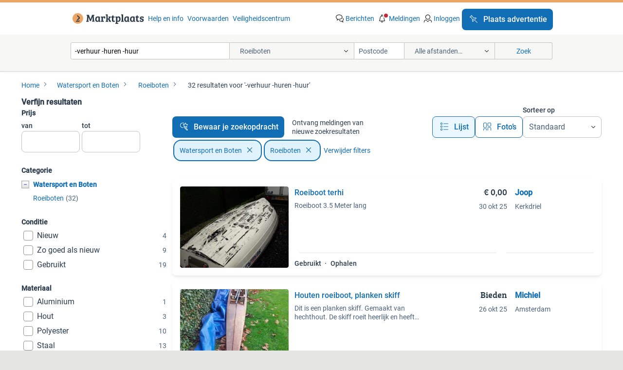

--- FILE ---
content_type: text/html; charset=utf-8
request_url: https://www.marktplaats.nl/l/watersport-en-boten/roeiboten/q/-verhuur+-huren+-huur/
body_size: 45591
content:
<!DOCTYPE html><html lang="nl"><head><meta charSet="utf-8" data-next-head=""/><meta name="viewport" content="width=device-width, initial-scale=1" data-next-head=""/><script async="" src="//p.marktplaats.net/identity/mid.js"></script><script async="" src="https://www.hzcdn.io/bff/static/vendor/ecg-js-ga-tracking/index.3e3977d7.js"></script><script async="" src="//www.google-analytics.com/analytics.js"></script><title data-next-head="">≥ Vind -verhuur -huren -huur in Roeiboten op Marktplaats</title><meta name="description" content="32 aanbiedingen in november - Vind -verhuur -huren -huur in Roeiboten op Marktplaats ✅ 32 Lokale aanbiedingen - Ga ervoor!" data-next-head=""/><meta name="robots" content="index, follow" data-next-head=""/><link rel="canonical" href="https://www.marktplaats.nl/l/watersport-en-boten/roeiboten/q/-verhuur+-huren+-huur/" data-next-head=""/><meta http-equiv="Content-Language" content="nl"/><link rel="shortcut icon" href="https://www.hzcdn.io/bff/static/vendor/hz-web-ui/mp/favicons/favicon.53911c94.ico"/><link rel="apple-touch-icon" sizes="57x57" href="https://www.hzcdn.io/bff/static/vendor/hz-web-ui/mp/favicons/apple-touch-icon-57x57.c048cb4e.png"/><link rel="apple-touch-icon" sizes="114x114" href="https://www.hzcdn.io/bff/static/vendor/hz-web-ui/mp/favicons/apple-touch-icon-114x114.ea366763.png"/><link rel="apple-touch-icon" sizes="72x72" href="https://www.hzcdn.io/bff/static/vendor/hz-web-ui/mp/favicons/apple-touch-icon-72x72.59be38cf.png"/><link rel="apple-touch-icon" sizes="144x144" href="https://www.hzcdn.io/bff/static/vendor/hz-web-ui/mp/favicons/apple-touch-icon-144x144.ffaf6f9c.png"/><link rel="apple-touch-icon" sizes="60x60" href="https://www.hzcdn.io/bff/static/vendor/hz-web-ui/mp/favicons/apple-touch-icon-60x60.162072b8.png"/><link rel="apple-touch-icon" sizes="120x120" href="https://www.hzcdn.io/bff/static/vendor/hz-web-ui/mp/favicons/apple-touch-icon-120x120.2dae936e.png"/><link rel="apple-touch-icon" sizes="76x76" href="https://www.hzcdn.io/bff/static/vendor/hz-web-ui/mp/favicons/apple-touch-icon-76x76.cb92b85b.png"/><link rel="apple-touch-icon" sizes="152x152" href="https://www.hzcdn.io/bff/static/vendor/hz-web-ui/mp/favicons/apple-touch-icon-152x152.5acb4c1d.png"/><link rel="apple-touch-icon" sizes="180x180" href="https://www.hzcdn.io/bff/static/vendor/hz-web-ui/mp/favicons/apple-touch-icon-180x180.675f318c.png"/><link rel="icon" type="image/png" sizes="192x192" href="https://www.hzcdn.io/bff/static/vendor/hz-web-ui/mp/favicons/favicon-192x192.d48b5e19.png"/><link rel="icon" type="image/png" sizes="160x160" href="https://www.hzcdn.io/bff/static/vendor/hz-web-ui/mp/favicons/favicon-160x160.585782bb.png"/><link rel="icon" type="image/png" sizes="96x96" href="https://www.hzcdn.io/bff/static/vendor/hz-web-ui/mp/favicons/favicon-96x96.6f26ecda.png"/><link rel="icon" type="image/png" sizes="16x16" href="https://www.hzcdn.io/bff/static/vendor/hz-web-ui/mp/favicons/favicon-16x16.c740ee66.png"/><link rel="icon" type="image/png" sizes="32x32" href="https://www.hzcdn.io/bff/static/vendor/hz-web-ui/mp/favicons/favicon-32x32.46bc961c.png"/><meta name="theme-color" content="#eda566"/><meta name="msapplication-TileColor" content="#eda566"/><meta name="msapplication-square150x150logo" content="https://www.hzcdn.io/bff/static/vendor/hz-web-ui/mp/favicons/mstile-150x150.fe394456.png"/><meta name="msapplication-square310x310logo" content="https://www.hzcdn.io/bff/static/vendor/hz-web-ui/mp/favicons/mstile-310x310.f868dd30.png"/><meta name="msapplication-square70x70logo" content="https://www.hzcdn.io/bff/static/vendor/hz-web-ui/mp/favicons/mstile-70x70.3110e2eb.png"/><meta name="msapplication-wide310x150logo" content="https://www.hzcdn.io/bff/static/vendor/hz-web-ui/mp/favicons/mstile-310x150.1ed97f84.png"/><meta name="msapplication-config" content="none"/><meta name="google-adsense-account" content="sites-7225412995316507"/><link rel="alternate" href="android-app://nl.marktplaats.android/marktplaats/search/execute?query=-verhuur+-huren+-huur&amp;categoryId=992&amp;utm_source=google&amp;utm_medium=organic"/><link rel="preload" href="https://www.hzcdn.io/bff/static/_next/static/css/fb9bf74b67212eab.css" as="style" crossorigin="anonymous"/><link rel="preload" href="https://www.hzcdn.io/bff/static/_next/static/css/0fef43449f52bba6.css" as="style" crossorigin="anonymous"/><script type="application/ld+json" data-next-head="">{"@context":"https:\u002F\u002Fschema.org","@type":"BreadcrumbList","itemListElement":[{"@type":"ListItem","position":1,"name":"Marktplaats","item":"https:\u002F\u002Fwww.marktplaats.nl\u002F"},{"@type":"ListItem","position":2,"name":"Watersport en Boten","item":"https:\u002F\u002Fwww.marktplaats.nl\u002Fl\u002Fwatersport-en-boten\u002F"},{"@type":"ListItem","position":3,"name":"Roeiboten","item":"https:\u002F\u002Fwww.marktplaats.nl\u002Fl\u002Fwatersport-en-boten\u002Froeiboten\u002F"},{"@type":"ListItem","position":4,"name":"-verhuur -huren -huur","item":"https:\u002F\u002Fwww.marktplaats.nl\u002Fl\u002Fwatersport-en-boten\u002Froeiboten\u002Fq\u002F-verhuur+-huren+-huur\u002F"}]}</script><script type="application/ld+json" data-next-head="">{"@context":"https:\u002F\u002Fschema.org","@type":"Product","name":"-verhuur -huren -huur","image":"https:\u002F\u002Fimages.marktplaats.com\u002Fapi\u002Fv1\u002Flisting-mp-p\u002Fimages\u002F44\u002F44f1cc91-a8b6-437f-8848-c038690db066?rule=ecg_mp_eps$_82","brand":{"@type":"Thing","name":""},"offers":{"@type":"AggregateOffer","lowPrice":1,"highPrice":18900,"priceCurrency":"EUR","availability":"http:\u002F\u002Fschema.org\u002FInStock"}}</script><script type="application/ld+json" data-next-head="">[{"@context":"https:\u002F\u002Fschema.org","@type":"ImageObject","creditText":"Marktplaats","name":"Roeiboot  terhi","description":"Roeiboot 3.5 Meter lang","contentUrl":"https:\u002F\u002Fimages.marktplaats.com\u002Fapi\u002Fv1\u002Flisting-mp-p\u002Fimages\u002F44\u002F44f1cc91-a8b6-437f-8848-c038690db066?rule=ecg_mp_eps$_85.jpg","creator":{"@type":"Person","name":"Joop"},"representativeOfPage":false},{"@context":"https:\u002F\u002Fschema.org","@type":"ImageObject","creditText":"Marktplaats","name":"Houten roeiboot,  planken skiff","description":"Dit is een planken skiff. Gemaakt van hechthout. De skiff roeit heerlijk en heeft nieuwe aluminium riemen en een dekzeil.. De roei","contentUrl":"https:\u002F\u002Fimages.marktplaats.com\u002Fapi\u002Fv1\u002Flisting-mp-p\u002Fimages\u002F4e\u002F4e62ffd3-c5e9-40bb-bce8-1f22bb431853?rule=ecg_mp_eps$_85.jpg","creator":{"@type":"Person","name":"Michiel"},"representativeOfPage":false},{"@context":"https:\u002F\u002Fschema.org","@type":"ImageObject","creditText":"Marktplaats","name":"oostzaanse jol te koop","description":"Houten roeiboot roeger veel door boeren gebruikt.","contentUrl":"https:\u002F\u002Fimages.marktplaats.com\u002Fapi\u002Fv1\u002Flisting-mp-p\u002Fimages\u002F1d\u002F1d9ad7ba-1040-4cff-b0db-651e2ac86f59?rule=ecg_mp_eps$_85.jpg","creator":{"@type":"Person","name":"Maarten"},"representativeOfPage":false},{"@context":"https:\u002F\u002Fschema.org","@type":"ImageObject","creditText":"Marktplaats","name":"te koop gevraagd Beenhakker vlet","description":"Te koop gevraagd een beenhakker vlet. Afmeting lengte 3,20 of 3,40 m. Niet langer of grotere lengte achterstallig onderhoud geen p","contentUrl":"https:\u002F\u002Fimages.marktplaats.com\u002Fapi\u002Fv1\u002Flisting-mp-p\u002Fimages\u002Fc0\u002Fc0d057c2-9503-4f27-b9ee-eea3fda03c6e?rule=ecg_mp_eps$_85.jpg","creator":{"@type":"Person","name":"M.J. Willems"},"representativeOfPage":false},{"@context":"https:\u002F\u002Fschema.org","@type":"ImageObject","creditText":"Marktplaats","name":"Stalen roeiboot met buitenboordmotor","description":"Te koop: een stevige stalen roeiboot(3,5m bij 1,5m) met een zojuist volledig gereviseerde 4pk mariner buitenboordmotor. De boot he","contentUrl":"https:\u002F\u002Fimages.marktplaats.com\u002Fapi\u002Fv1\u002Flisting-mp-p\u002Fimages\u002Ffd\u002Ffd494a02-69b5-46e7-b9fe-40caaddcdd8f?rule=ecg_mp_eps$_85.jpg","creator":{"@type":"Person","name":"Ole Krabbenborg"},"representativeOfPage":false},{"@context":"https:\u002F\u002Fschema.org","@type":"ImageObject","creditText":"Marktplaats","name":"Te koop gevraagd Beenhakker vlet","description":"Te koop gevraagd beenhakker vlet lengte 3,20 of 3,40 m niet langer dan opgegeven zie foto's wat ik bedoel de vlet op de foto&#","contentUrl":"https:\u002F\u002Fimages.marktplaats.com\u002Fapi\u002Fv1\u002Flisting-mp-p\u002Fimages\u002Fac\u002Fac8225a0-616d-4c59-8136-dc524873e692?rule=ecg_mp_eps$_85.jpg","creator":{"@type":"Person","name":"M.J. Willems"},"representativeOfPage":false},{"@context":"https:\u002F\u002Fschema.org","@type":"ImageObject","creditText":"Marktplaats","name":"Te koop fun yak 360 motorboot,roeiboot,visboot bouwjaar 2019","description":"Te koop aangeboden, fun yak 360 motorboot,roeiboot,visboot bouwjaar 2019 in nieuwstaat. Afdekzeil hoort erbij.","contentUrl":"https:\u002F\u002Fimages.marktplaats.com\u002Fapi\u002Fv1\u002Flisting-mp-p\u002Fimages\u002F8d\u002F8d39b8ba-633a-4484-809a-f3f6660687d0?rule=ecg_mp_eps$_85.jpg","creator":{"@type":"Person","name":"Willie"},"representativeOfPage":false},{"@context":"https:\u002F\u002Fschema.org","@type":"ImageObject","creditText":"Marktplaats","name":"roeiboot 4 meter plus","description":"Oerdegelijke roeiboot 4 metee bij 1,40 onderwaterschip in antifouling","contentUrl":"https:\u002F\u002Fimages.marktplaats.com\u002Fapi\u002Fv1\u002Flisting-mp-p\u002Fimages\u002F73\u002F73e1c827-1321-4ecc-a3f7-7dc0db543b27?rule=ecg_mp_eps$_85.jpg","creator":{"@type":"Person","name":"Piet Korthuis"},"representativeOfPage":false},{"@context":"https:\u002F\u002Fschema.org","@type":"ImageObject","creditText":"Marktplaats","name":"Terhi 400 met Yamaha 9.9 pk 4 takt (sloep, visboot)","description":"Nog als nieuw. Terhi 400 uit 2021. Met yamaha 9.9 Pk 4-takt uit 2019, handschakeling op stuurknuppel (echt heel fijn \u002F goed bereik","contentUrl":"https:\u002F\u002Fimages.marktplaats.com\u002Fapi\u002Fv1\u002Flisting-mp-p\u002Fimages\u002Fad\u002Fad191d3a-1d2b-4365-ac50-f5048c8563d2?rule=ecg_mp_eps$_85.jpg","creator":{"@type":"Person","name":"Wyns"},"representativeOfPage":false},{"@context":"https:\u002F\u002Fschema.org","@type":"ImageObject","creditText":"Marktplaats","name":"Stalen roeiboot","description":"Leuke stalen roeiboot. 4 M bij 1.30M. Heeft een kwastje nodig maar de gehele boot heeft een loodmenie ondergrond. Buitenboordmotor","contentUrl":"https:\u002F\u002Fimages.marktplaats.com\u002Fapi\u002Fv1\u002Flisting-mp-p\u002Fimages\u002F2a\u002F2add9073-f539-4cfa-8af6-9324d2e271c1?rule=ecg_mp_eps$_85.jpg","creator":{"@type":"Person","name":"Corien"},"representativeOfPage":false},{"@context":"https:\u002F\u002Fschema.org","@type":"ImageObject","creditText":"Marktplaats","name":"Leuke polyester bootje.","description":"“leuk polyester bootje. Heeft een lik verf nodig, maar verder orde”  3,40 x 1.40 M me trailer voor 300eur","contentUrl":"https:\u002F\u002Fimages.marktplaats.com\u002Fapi\u002Fv1\u002Flisting-mp-p\u002Fimages\u002Ffc\u002Ffcb0da05-587b-47b5-a868-4c1d73e69054?rule=ecg_mp_eps$_85.jpg","creator":{"@type":"Person","name":"Rune"},"representativeOfPage":false},{"@context":"https:\u002F\u002Fschema.org","@type":"ImageObject","creditText":"Marktplaats","name":"Roeiboot, zeewaardig, onzinkbaar","description":"Een handgemaakte whaleboat. C23. Twee posities. 3 Is mogelijk. Roer er op ook. Gewicht ongeveer 90. Kg. Onzinkbaar. Zeewaardig. Zg","contentUrl":"https:\u002F\u002Fimages.marktplaats.com\u002Fapi\u002Fv1\u002Flisting-mp-p\u002Fimages\u002Fa2\u002Fa2cfd68c-a7ca-4411-acc3-56976d9153fa?rule=ecg_mp_eps$_85.jpg","creator":{"@type":"Person","name":"Wieffering"},"representativeOfPage":false},{"@context":"https:\u002F\u002Fschema.org","@type":"ImageObject","creditText":"Marktplaats","name":"WHALY boten Hoge kortingen op alle modellen. INRUIL MOGELIJK","description":"Actieprijzen! De scherpste van nederland! Hoge kortingen op alle modellen van whaly! - Whaly 210 - whaly 270 - whaly 310 - whaly 3","contentUrl":"https:\u002F\u002Fimages.marktplaats.com\u002Fapi\u002Fv1\u002Flisting-mp-p\u002Fimages\u002F82\u002F8298058f-5403-4dda-9dae-09ac280a28a6?rule=ecg_mp_eps$_85.jpg","creator":{"@type":"Person","name":"Bijboot.com"},"representativeOfPage":false},{"@context":"https:\u002F\u002Fschema.org","@type":"ImageObject","creditText":"Marktplaats","name":"Bootje 4 meter - opknapper","description":"Leuke stalen boot van 4x1,4 m (maximale breedte). Opknapper, hij vaart maar heeft liefde en aandacht nodig. Belangrijk: afhalen ma","contentUrl":"https:\u002F\u002Fimages.marktplaats.com\u002Fapi\u002Fv1\u002Flisting-mp-p\u002Fimages\u002F06\u002F06520d99-e392-4ce7-9948-c7b80498b168?rule=ecg_mp_eps$_85.jpg","creator":{"@type":"Person","name":"JeroenG"},"representativeOfPage":false},{"@context":"https:\u002F\u002Fschema.org","@type":"ImageObject","creditText":"Marktplaats","name":"Coastal skiff Leo GRIFFIN NIEUW 2025","description":"Nieuw uit voorraad!! Gebouwd door zweden geheel volgens de fisa-standaards. 596 X 75 cm gewicht 35 kg eenvoudig op (bijna) elke au","contentUrl":"https:\u002F\u002Fimages.marktplaats.com\u002Fapi\u002Fv1\u002Flisting-mp-p\u002Fimages\u002F02\u002F02abf462-0152-43b3-95e1-63789f08d35d?rule=ecg_mp_eps$_85.jpg","creator":{"@type":"Person","name":"info"},"representativeOfPage":false},{"@context":"https:\u002F\u002Fschema.org","@type":"ImageObject","creditText":"Marktplaats","name":"Stalen vlet, lengte 360 cm","description":"Stalen vlet, werfgebouwd in berlijn. Bootje is voorzien van 2 luchtkamers. 3 Jaar geleden gestraald en in de epoxy gezet, alleen w","contentUrl":"https:\u002F\u002Fimages.marktplaats.com\u002Fapi\u002Fv1\u002Flisting-mp-p\u002Fimages\u002Ff2\u002Ff25d9ea4-0484-4503-a1fc-3b1cb80c1758?rule=ecg_mp_eps$_85.jpg","creator":{"@type":"Person","name":"Vos"},"representativeOfPage":false},{"@context":"https:\u002F\u002Fschema.org","@type":"ImageObject","creditText":"Marktplaats","name":"IJzeren Vlet met Dekzeil - Prima Staat!","description":"Te koop: een stevige ijzeren vlet, inclusief dekzeil. Deze vlet is in gebruikte, maar prima staat en klaar voor gebruik. Ideaal vo","contentUrl":"https:\u002F\u002Fimages.marktplaats.com\u002Fapi\u002Fv1\u002Flisting-mp-p\u002Fimages\u002Fb9\u002Fb96d956d-f11c-4403-b911-ced6cb152f56?rule=ecg_mp_eps$_85.jpg","creator":{"@type":"Person","name":"S Jansen"},"representativeOfPage":false},{"@context":"https:\u002F\u002Fschema.org","@type":"ImageObject","creditText":"Marktplaats","name":"Roeiboot  2 persoons","description":"Opblaasbare roeiboot. (Incl electrische pomp) en roeispanen  zgan","contentUrl":"https:\u002F\u002Fimages.marktplaats.com\u002Fapi\u002Fv1\u002Flisting-mp-p\u002Fimages\u002Fe6\u002Fe6a04fdb-2013-44ad-b487-e076bcf6cb08?rule=ecg_mp_eps$_85.jpg","creator":{"@type":"Person","name":"Kathleen"},"representativeOfPage":false},{"@context":"https:\u002F\u002Fschema.org","@type":"ImageObject","creditText":"Marktplaats","name":"BoatBox: Dakkoffer en Roeiboot in \nEén!","description":"Dit is de boatbox, een combinatie van dakkoffer en boot. Groter dan de grootste thule dakkoffer, biedt deze innovatieve oplossing ","contentUrl":"https:\u002F\u002Fimages.marktplaats.com\u002Fapi\u002Fv1\u002Flisting-mp-p\u002Fimages\u002Ff6\u002Ff66581db-4100-4eeb-b90f-389821837406?rule=ecg_mp_eps$_85.jpg","creator":{"@type":"Person","name":"Bert Jan ten kate"},"representativeOfPage":false},{"@context":"https:\u002F\u002Fschema.org","@type":"ImageObject","creditText":"Marktplaats","name":"Te koop Verhoef Roeiboot 4,40 m","description":"Roeiboot verhoef 4,40 m in goede staat inclusief dekzeil. Bouwnummer 9001. Ligt momenteel in aalsmeer","contentUrl":"https:\u002F\u002Fimages.marktplaats.com\u002Fapi\u002Fv1\u002Flisting-mp-p\u002Fimages\u002F26\u002F268e148c-29a9-48f2-80da-ecd3fa39bbe7?rule=ecg_mp_eps$_85.jpg","creator":{"@type":"Person","name":"Frans van Heerde"},"representativeOfPage":false},{"@context":"https:\u002F\u002Fschema.org","@type":"ImageObject","creditText":"Marktplaats","name":"Stalen roeiboot met Yamaha 8PK buitenboord en Boottrailer.","description":"-stalen roeiboot lengte 5 meter breedte 1.6 Meter -2020 yamaha 8 pk 4 takt f8fmh -bootrailer","contentUrl":"https:\u002F\u002Fimages.marktplaats.com\u002Fapi\u002Fv1\u002Flisting-mp-p\u002Fimages\u002F07\u002F075cca2f-e1e0-42ac-81e4-fa7b40cba1a7?rule=ecg_mp_eps$_85.jpg","creator":{"@type":"Person","name":"Kev"},"representativeOfPage":false},{"@context":"https:\u002F\u002Fschema.org","@type":"ImageObject","creditText":"Marktplaats","name":"Leuk elektrisch bootje","description":"Bootje verkeerd in goede staat moet zoals u kunt zien een verfbeurt hebben dit kan bij ons in de werkplaats hangen wij hem in de t","contentUrl":"https:\u002F\u002Fimages.marktplaats.com\u002Fapi\u002Fv1\u002Flisting-mp-p\u002Fimages\u002F34\u002F34fc0d61-79fa-4aed-8b87-fea5887e850c?rule=ecg_mp_eps$_85.jpg","creator":{"@type":"Person","name":"Chris"},"representativeOfPage":false},{"@context":"https:\u002F\u002Fschema.org","@type":"ImageObject","creditText":"Marktplaats","name":"Kromhout Whaler sloep “Curved Wood” beschikbaar","description":"Deze prachtige houten kromhout whaler sloep “curved wood” is beschikbaar voor een enthousiaste watersportvereniging of watersport ","contentUrl":"https:\u002F\u002Fimages.marktplaats.com\u002Fapi\u002Fv1\u002Flisting-mp-p\u002Fimages\u002F06\u002F067fd13e-445c-4926-ad30-62aea73035d7?rule=ecg_mp_eps$_85.jpg","creator":{"@type":"Person","name":"Stefanie Faber"},"representativeOfPage":false},{"@context":"https:\u002F\u002Fschema.org","@type":"ImageObject","creditText":"Marktplaats","name":"Whaly boten 210-270-310-370-435 uit voorraad leverbaar!!","description":"Kunststof (pe) whaly boten in verschillende lengtes\u002Fkleuren kopen? In onze showroom bent u van harte welkom om eens langs te komen","contentUrl":"https:\u002F\u002Fimages.marktplaats.com\u002Fapi\u002Fv1\u002Fdm-listing-mp-p\u002Fimages\u002F16\u002F160c9989-909e-4082-a698-21f0c8168a6d?rule=ecg_mp_eps$_85.jpg","creator":{"@type":"Person","name":"De Cleypoel Watersport"},"representativeOfPage":false},{"@context":"https:\u002F\u002Fschema.org","@type":"ImageObject","creditText":"Marktplaats","name":"PIONER 10 DARK LINE NIEUW OVERJAIRG AANBIEDING!!! Laatste 2","description":"De pioner 10 is een uiterst veelzijdige boot die groot genoeg is voor de meeste doeleinden. De pioner 10 dark line is een slimme e","contentUrl":"https:\u002F\u002Fimages.marktplaats.com\u002Fapi\u002Fv1\u002Flisting-mp-p\u002Fimages\u002Fb9\u002Fb96f6cd9-108c-4ee1-96e0-7c33cdfa5863?rule=ecg_mp_eps$_85.jpg","creator":{"@type":"Person","name":"NAUTA MARITIEM"},"representativeOfPage":false},{"@context":"https:\u002F\u002Fschema.org","@type":"ImageObject","creditText":"Marktplaats","name":"Prachtige grachtenboten uniek en naar eigen wens gemaakt !!!","description":"Ontdek jouw avontuur op het water – met een boot van grachtenboot! Bij grachtenboot.com begint jouw reis op het water. Of je nu ki","contentUrl":"https:\u002F\u002Fimages.marktplaats.com\u002Fapi\u002Fv1\u002Fdm-listing-mp-p\u002Fimages\u002F67\u002F67c9af48-5f23-40d4-b1eb-3c7a7b70c08f?rule=ecg_mp_eps$_85.jpg","creator":{"@type":"Person","name":"maarten"},"representativeOfPage":false},{"@context":"https:\u002F\u002Fschema.org","@type":"ImageObject","creditText":"Marktplaats","name":"Schitterende stalen grachtenbootjes en sloepjes in Amsterdam","description":"Bij grachtenboot.com ben je aan het juiste adres! Wij zijn dé specialist in prachtig opgeknapte sloepen en stalen vletten. Kies ui","contentUrl":"https:\u002F\u002Fimages.marktplaats.com\u002Fapi\u002Fv1\u002Flisting-mp-p\u002Fimages\u002F16\u002F16a035bd-834a-495a-873c-091076208cca?rule=ecg_mp_eps$_85.jpg","creator":{"@type":"Person","name":"maarten"},"representativeOfPage":false},{"@context":"https:\u002F\u002Fschema.org","@type":"ImageObject","creditText":"Marktplaats","name":"Schitterende stalen grachtenbootjes en sloepjes in Amsterdam","description":"Bij grachtenboot.com ben je aan het juiste adres! Wij zijn dé specialist in prachtig opgeknapte sloepen en stalen vletten. Kies ui","contentUrl":"https:\u002F\u002Fimages.marktplaats.com\u002Fapi\u002Fv1\u002Flisting-mp-p\u002Fimages\u002F15\u002F15f481cb-e0d4-40a2-9aa9-0060c6030da8?rule=ecg_mp_eps$_85.jpg","creator":{"@type":"Person","name":"maarten"},"representativeOfPage":false},{"@context":"https:\u002F\u002Fschema.org","@type":"ImageObject","creditText":"Marktplaats","name":"Motorboot visboot modulaire boot en buitenboordmotor 3,5 pk","description":"Mijn zoon van 11 verkoopt deze boot omdat hij een rubberboot wil gaan kopen. De boot is in 3 delen te vervoeren. Past zodoende in ","contentUrl":"https:\u002F\u002Fimages.marktplaats.com\u002Fapi\u002Fv1\u002Flisting-mp-p\u002Fimages\u002Ff0\u002Ff0d5d105-9237-48b8-85fe-012e3187e607?rule=ecg_mp_eps$_85.jpg","creator":{"@type":"Person","name":"Marco Hupkes"},"representativeOfPage":false},{"@context":"https:\u002F\u002Fschema.org","@type":"ImageObject","creditText":"Marktplaats","name":"Vaar het nieuwe jaar in met een stoere grachtenboot !!!","description":"Ontdek jouw avontuur op het water – met een boot van grachtenboot! Bij grachtenboot.com begint jouw reis op het water. Of je nu ki","contentUrl":"https:\u002F\u002Fimages.marktplaats.com\u002Fapi\u002Fv1\u002Flisting-mp-p\u002Fimages\u002Ff6\u002Ff6679919-3313-421f-9ca5-14c7691fd579?rule=ecg_mp_eps$_85.jpg","creator":{"@type":"Person","name":"maarten"},"representativeOfPage":false}]</script><script type="application/ld+json" data-next-head="">{"@context":"https:\u002F\u002Fschema.org","@type":"WebPage","speakable":{"@type":"SpeakableSpecification","cssSelector":[".speakable-content-hidden .title",".speakable-content-hidden .description"]},"name":"≥ Vind -verhuur -huren -huur in Roeiboten op Marktplaats","description":"Via Marktplaats: 32 aanbiedingen in november - Vind -verhuur -huren -huur in Roeiboten op Marktplaats ✅ 32 Lokale aanbiedingen - Ga ervoor!"}</script><link rel="stylesheet" href="https://www.hzcdn.io/bff/static/vendor/hz-design-tokens/mp/tokens/CssVars.16b31a9b.css"/><link rel="stylesheet" href="https://www.hzcdn.io/bff/static/vendor/hz-web-ui/mp/assets/Assets.f13555c4.css"/><link rel="stylesheet" href="https://www.hzcdn.io/bff/static/vendor/hz-web-ui/mp/Fonts.af97ee0f.css"/><link rel="stylesheet" href="https://www.hzcdn.io/bff/static/vendor/hz-web-ui/mp/icons/Icons.94033c96.css"/><link rel="stylesheet" href="https://www.hzcdn.io/bff/static/vendor/hz-web-ui/mp/Index.aec3d8a5.css"/><link rel="stylesheet" href="https://www.hzcdn.io/bff/static/vendor/hz-web-ui/mp/apps/Header/Index.546b87fd.css"/><link rel="stylesheet" href="https://www.hzcdn.io/bff/static/vendor/hz-web-ui/mp/apps/LoginNudge/Index.fbe6fbe3.css"/><script type="text/javascript">    (function (w, d, s, l, i) {
        w[l] = w[l] || [];
        w[l].push({'gtm.start': new Date().getTime(), event: 'gtm.js'});
        var f = d.getElementsByTagName(s)[0], j = d.createElement(s), dl = l != 'dataLayer' ? '&l=' + l : '';
        j.async = true;
        j.src = 'https://server.sgtm.marktplaats.nl/gtm.js?id=' + i + dl;
        f.parentNode.insertBefore(j, f);
    })(window, document, 'script', 'dataLayer', 'GTM-TFG7LW');
</script><script type="text/javascript">
    const dataLayer = window.dataLayer || [];
    dataLayer.push({"s":{"pn":-1,"ps":-1,"tr":-1,"srt":{},"prc":{"mn":-1,"mx":-1}},"l":{"d":0,"pcid":""},"m":{},"p":{"t":"ResultsSearch","vt":"LR","v":7},"c":{"c":{"id":992,"n":"Roeiboten"},"l1":{"id":976,"n":"Watersport en Boten"},"l2":{"id":992,"n":"Roeiboten"},"sfc":{"id":976,"n":"watersport-en-boten"}},"u":{"li":false,"tg":{"stg":"hzbit1544_b|bnl31758_b|bnl13923_b|hzbit1440_b|aur7918_b|configurablelandingpage_b|bnl30290_b|pie-2608-reblaze-challenge-tag_a|bnl37157_b|aur7826_b|bnl34031_b|hzbit1543_b|bnl37803_b|bnl16400_b|bnl34342_b|bnl4892_b|hzbit1405_b|bnl23670_b|bnl23670v3_b|aur3186_b|bnl31759_b"}},"d":{"ua":"Mozilla/5.0 (Macintosh; Intel Mac OS X 10_15_7) AppleWebKit/537.36 (KHTML, like Gecko) Chrome/131.0.0.0 Safari/537.36; ClaudeBot/1.0; +claudebot@anthropic.com)"},"a":{},"o":{}}, {"consentToAllPurposes":false}, {"consentToAllPurposes":false})</script><script type="text/javascript">window.ecGaEventsOnLoad = [];
    window.ecGa = window.ecGa || function() { (ecGa.q = ecGa.q || []).push(arguments) };
    window.ecGaInitialId = 'UA-4684363-31'</script><script type="text/javascript">window.customGlobalConfig = {"pageViewMetricConfig":{"vurl":"SearchResultsPage","isPageViewCustomMetricEnabled":true,"gptBatchMetricsEndpointUrl":"/metrics/displays"},"adsenseMetricConfig":{"vurl":"SearchResultsPage","enableAdsenseMetrics":true,"gptBatchMetricsEndpointUrl":"/metrics/displays"}}</script><script type="text/javascript">
    const STORAGE_SCROLL_KEY = 'lrp_scroll_store';
    const TYPE_BACK_FORWARD = 2;

    window.addEventListener('pageshow', (event) => {
      const isNavigatedBack =
        window?.performance?.getEntriesByType('navigation')?.[0]?.type === 'back_forward' ||
        window?.performance?.navigation?.type === TYPE_BACK_FORWARD;
      const isScrolledToTop = window.scrollY === 0;
      const isScrolledBelowSmartBanner = window.scrollY === 1;
      const scrollRestorationEvent = {
        eventAction: 'exposedScrollRestoration',
      };
      const storageItem = sessionStorage.getItem(STORAGE_SCROLL_KEY);
      let parsedStorageItem = {};
      if (storageItem) {
        try {
          parsedStorageItem = JSON.parse(storageItem);
        } catch (e) {
          sessionStorage.removeItem(STORAGE_SCROLL_KEY);
        }
      }
      const { href, pos, height } = parsedStorageItem;
      const samePage = href === window.location.href;
      const acceptableDiff = window.innerHeight / 2;
      const diffScrollPositions = Math.abs(pos - window.scrollY);

      if (isNavigatedBack && samePage && pos > 10 && (isScrolledToTop || isScrolledBelowSmartBanner || diffScrollPositions > acceptableDiff)) {
        if (history.scrollRestoration) {
          history.scrollRestoration = 'manual';
        }
        setTimeout(() => {
          const layoutElements = document.querySelectorAll('.hz-Page-body, .hz-Page-container--fullHeight');
          layoutElements.forEach((el) => {
            el.style.minHeight = height + 'px';
          });
          window.scrollTo(0, pos);
        }, 0);
      }
    });
  </script><link rel="stylesheet" href="https://www.hzcdn.io/bff/static/_next/static/css/fb9bf74b67212eab.css" crossorigin="anonymous" data-n-g=""/><link rel="stylesheet" href="https://www.hzcdn.io/bff/static/_next/static/css/0fef43449f52bba6.css" crossorigin="anonymous" data-n-p=""/><noscript data-n-css=""></noscript><script defer="" crossorigin="anonymous" noModule="" src="https://www.hzcdn.io/bff/static/_next/static/chunks/polyfills-42372ed130431b0a.js"></script><script src="https://www.hzcdn.io/bff/static/_next/static/chunks/webpack-7a0d318f4801e755.js" defer="" crossorigin="anonymous"></script><script src="https://www.hzcdn.io/bff/static/_next/static/chunks/framework-3e0747f1e645f157.js" defer="" crossorigin="anonymous"></script><script src="https://www.hzcdn.io/bff/static/_next/static/chunks/main-6034c206c871fc50.js" defer="" crossorigin="anonymous"></script><script src="https://www.hzcdn.io/bff/static/_next/static/chunks/pages/_app-0dc3291ea3ea65ef.js" defer="" crossorigin="anonymous"></script><script src="https://www.hzcdn.io/bff/static/_next/static/chunks/967-bb89e60346831412.js" defer="" crossorigin="anonymous"></script><script src="https://www.hzcdn.io/bff/static/_next/static/chunks/151-1de8169386210439.js" defer="" crossorigin="anonymous"></script><script src="https://www.hzcdn.io/bff/static/_next/static/chunks/46-0ce12d70b97d9d57.js" defer="" crossorigin="anonymous"></script><script src="https://www.hzcdn.io/bff/static/_next/static/chunks/299-ac9c8c3b345ef8eb.js" defer="" crossorigin="anonymous"></script><script src="https://www.hzcdn.io/bff/static/_next/static/chunks/394-65b9ffb7c1ea54d5.js" defer="" crossorigin="anonymous"></script><script src="https://www.hzcdn.io/bff/static/_next/static/chunks/782-57cf7648d3fe530a.js" defer="" crossorigin="anonymous"></script><script src="https://www.hzcdn.io/bff/static/_next/static/chunks/pages/lrp.mp.nlnl-48919c52ecd0f6ee.js" defer="" crossorigin="anonymous"></script><script src="https://www.hzcdn.io/bff/static/_next/static/Dz8_B1MoDbBqf26_fEnB3/_buildManifest.js" defer="" crossorigin="anonymous"></script><script src="https://www.hzcdn.io/bff/static/_next/static/Dz8_B1MoDbBqf26_fEnB3/_ssgManifest.js" defer="" crossorigin="anonymous"></script></head><body><div class="hz-Page-body hz-Page-body--lrp hz-Page"><link rel="preload" as="image" href="//www.hzcdn.io/bff/static/vendor/hz-web-ui/mp/assets/tenant--nlnl.fdb6d8c5.svg"/><link rel="preload" as="image" href="//www.hzcdn.io/bff/static/vendor/hz-web-ui/mp/assets/tenant-coin--nlnl.e0064ede.svg"/><link rel="preload" as="image" href="/bff/static/_next/assets/collapsible-menu-open-icon.08973cd1.png"/><link rel="preload" as="image" href="https://images.marktplaats.com/api/v1/listing-mp-p/images/44/44f1cc91-a8b6-437f-8848-c038690db066?rule=ecg_mp_eps$_82" fetchPriority="high"/><script async="" src="https://consent.marktplaats.nl/unified/wrapperMessagingWithoutDetection.js"></script><div id="__next"><script>function _typeof(t){return(_typeof="function"==typeof Symbol&&"symbol"==typeof Symbol.iterator?function(t){return typeof t}:function(t){return t&&"function"==typeof Symbol&&t.constructor===Symbol&&t!==Symbol.prototype?"symbol":typeof t})(t)}!function(){for(var t,e,o=[],n=window,r=n;r;){try{if(r.frames.__tcfapiLocator){t=r;break}}catch(t){}if(r===n.top)break;r=n.parent}t||(function t(){var e=n.document,o=!!n.frames.__tcfapiLocator;if(!o)if(e.body){var r=e.createElement("iframe");r.style.cssText="display:none",r.name="__tcfapiLocator",e.body.appendChild(r)}else setTimeout(t,5);return!o}(),n.__tcfapi=function(){for(var t=arguments.length,n=new Array(t),r=0;r<t;r++)n[r]=arguments[r];if(!n.length)return o;"setGdprApplies"===n[0]?n.length>3&&2===parseInt(n[1],10)&&"boolean"==typeof n[3]&&(e=n[3],"function"==typeof n[2]&&n[2]("set",!0)):"ping"===n[0]?"function"==typeof n[2]&&n[2]({gdprApplies:e,cmpLoaded:!1,cmpStatus:"stub"}):o.push(n)},n.addEventListener("message",(function(t){var e="string"==typeof t.data,o={};if(e)try{o=JSON.parse(t.data)}catch(t){}else o=t.data;var n="object"===_typeof(o)?o.__tcfapiCall:null;n&&window.__tcfapi(n.command,n.version,(function(o,r){var a={__tcfapiReturn:{returnValue:o,success:r,callId:n.callId}};t&&t.source&&t.source.postMessage&&t.source.postMessage(e?JSON.stringify(a):a,"*")}),n.parameter)}),!1))}();</script><script>
  window._sp_ss_config = {
    accountId: 1825,
    baseEndpoint: 'https://consent.marktplaats.nl',
    privacyManagerModalId: 1177336,
  };
</script><script src="https://www.hzcdn.io/bff/static/vendor/sourcepoint-lib/index.620fc35c.js"></script><header class=" u-stickyHeader" style="height:100%"><div class="hz-Header"><div class="hz-Header-ribbonTop"></div><div class="hz-Header-navBar hz-Header-bigger-touchAreas"><div class="hz-Header-maxWidth"><a class="hz-Link hz-Link--standalone hz-Header-logo" data-role="homepage" aria-label="Homepage" tabindex="0" href="/" role="link"><img src="//www.hzcdn.io/bff/static/vendor/hz-web-ui/mp/assets/tenant--nlnl.fdb6d8c5.svg" class="hz-Header-logo-desktop" alt="Marktplaats Start"/><img src="//www.hzcdn.io/bff/static/vendor/hz-web-ui/mp/assets/tenant-coin--nlnl.e0064ede.svg" class="hz-Header-logo-mobile" alt="Marktplaats Start"/></a><a class="hz-Button hz-Button--primary hz-Header-skipToMain" href="#main-container" data-role="skip-to-main">Ga naar advertenties</a><ul class="hz-Header-links"><li><a class="hz-Link hz-Link--isolated" tabindex="0" href="https://help.marktplaats.nl/s/" role="link">Help en info</a></li><li><a class="hz-Link hz-Link--isolated" tabindex="0" href="https://www.marktplaats.nl/i/help/over-marktplaats/voorwaarden-en-privacybeleid/algemene-gebruiksvoorwaarden.dot.html" role="link">Voorwaarden</a></li><li><a class="hz-Link hz-Link--isolated" tabindex="0" href="https://www.marktplaats.nl/m/veiligheidscentrum/" role="link">Veiligheidscentrum</a></li></ul><ul class="hz-Header-menu" data-role="nav-dropdown-menu"><li class="hz-hide-custom--messages"><a class="hz-Link hz-Link--isolated" data-sem="messagingDisplayAction" data-role="messaging" title="Berichten" tabindex="0" href="/messages" role="link"><div class="hz-Button-badge"><i class="hz-Icon hz-Icon--backgroundDefaultInverse hz-SvgIcon hz-SvgIconMessages" aria-hidden="true" data-sem="Icon"></i><span class="hz-hide-lte-md">Berichten</span></div></a></li><li><a class="hz-Link hz-Link--isolated" data-role="notifications" title="Meldingen" tabindex="0" href="/notifications" role="button"><div class="hz-Button-badge"><i class="hz-Icon hz-Icon--backgroundDefaultInverse hz-SvgIcon hz-SvgIconNotification" aria-hidden="true" data-sem="Icon"></i><i class="hz-Header-badge hz-Header-badge--signalAction"></i><span class="hz-hide-lte-md">Meldingen</span></div></a></li><li class="hz-hide-gte-lg"><button class="hz-Link hz-Link--isolated" data-role="hamburgerOpen" tabindex="0" type="button" role="link"><i class="hz-Icon hz-Icon--backgroundDefaultInverse hz-SvgIcon hz-SvgIconProfile" aria-hidden="true" data-sem="Icon"></i></button></li><li class="hz-hide-lte-md"><a class="hz-Link hz-Link--isolated" data-role="login" tabindex="0" href="/identity/v2/login?target=" role="link"><i class="hz-Icon hz-Icon--backgroundDefaultInverse hz-SvgIcon hz-SvgIconProfile" aria-hidden="true" data-sem="Icon"></i><span>Inloggen</span></a></li><li><a class="hz-Button hz-Button--primary hz-Button--callToAction" href="https://link.marktplaats.nl/link/placead/start" data-role="placeAd" tabindex="0" aria-label="Plaats advertentie"><span class="hz-Button-Icon hz-Button-Icon--start"><i class="hz-Icon hz-SvgIcon hz-SvgIconPinCallToActionForeground" aria-hidden="true" data-sem="Icon"></i></span><span class="hz-hide-lte-md">Plaats advertentie</span></a></li></ul></div></div><div class="hz-Header-searchBar"><div class="hz-Header-maxWidth "><form class="hz-SearchForm" data-role="searchForm" method="get"><div class="hz-SearchFieldset-standard"><div class="hz-SearchForm-query" data-role="searchForm-query"><div class="hz-Nav-dropdown hz-Nav-dropdown--full-width hz-Nav-dropdown--closed"><input class="hz-Nav-dropdown-toggle hz-Header-Autocomplete-input" spellCheck="false" data-role="searchForm-autocomplete" aria-label="Dropdown zoekbalk" autoComplete="off" tabindex="0" role="combobox" aria-expanded="false" aria-owns="dropdown-list" aria-describedby="autocomplete-instructions" name="query" value="-verhuur -huren -huur"/><div id="autocomplete-instructions" style="display:none">Typ om suggesties te zien. Gebruik de pijltjestoetsen om door de suggesties te navigeren en druk op Enter om een optie te selecteren.</div><div aria-live="polite" style="position:absolute;height:0;width:0;overflow:hidden"></div></div></div></div><div class="hz-SearchFieldset-advanced"><div class="hz-SearchForm-category"><div class="hz-CustomDropdown" data-role="searchForm-category-menu"><div class="hz-Custom-dropdown-container  is-dirty"><div class="hz-Input hz-dropdown-trigger" id="categoryId" role="button" aria-haspopup="listbox" aria-label="Roeiboten selected, Kies categorie:, collapsed" aria-required="false" tabindex="0" data-testid="dropdown-trigger" data-value="992"><span class="hz-dropdown-value">Roeiboten</span><i class="hz-Icon hz-SvgIcon hz-SvgIconArrowDown" aria-hidden="true" data-sem="Icon"></i></div></div></div><input type="hidden" name="categoryId" value="992"/></div><div id="formPostcode" class="hz-SearchForm-postcode"><div class="hz-TextField"><div class="hz-TextField-formControl"><input class="hz-TextField-input" autoComplete="off" placeholder="Postcode" aria-label="Postcode" id="TextField-" type="text" aria-describedby="TextField--Footer-helper-text" aria-invalid="false" name="postcode" value=""/></div><div class="hz-TextField-footer"><div></div><div id="live-announcement" role="alert" aria-live="polite" aria-atomic="true" style="position:absolute;height:0;width:0;overflow:hidden;display:none"></div></div></div></div><div class="hz-SearchForm-distance"><div class="hz-CustomDropdown" data-role="searchForm-distance-menu"><div class="hz-Custom-dropdown-container  is-dirty"><div class="hz-Input hz-dropdown-trigger" id="distance" role="button" aria-haspopup="listbox" aria-label="Alle afstanden… selected, Kies afstand:, collapsed" aria-required="false" tabindex="0" data-testid="dropdown-trigger" data-value="0"><span class="hz-dropdown-value">Alle afstanden…</span><i class="hz-Icon hz-SvgIcon hz-SvgIconArrowDown" aria-hidden="true" data-sem="Icon"></i></div></div></div><input type="hidden" name="distance" value="0"/></div></div><button class="hz-Button hz-Button--secondary hz-SearchForm-search" type="submit" data-role="searchForm-button" tabindex="0"><i class="hz-Icon hz-hide-gte-md hz-SvgIcon hz-SvgIconSearch" aria-hidden="true" data-sem="Icon"></i><span class="hz-show-md">Zoek</span></button><div class="hz-SearchForm-options"></div></form></div></div><div class="hz-Header-ribbonBottom"></div></div></header><!--$--><!--/$--><main class="hz-Page-container hz-Page-container--"><div class="hz-Page-content" id="content"><div class="speakable-content-hidden" hidden=""><p class="title">≥ Vind -verhuur -huren -huur in Roeiboten op Marktplaats</p><p class="description">32 aanbiedingen in november - Vind -verhuur -huren -huur in Roeiboten op Marktplaats ✅ 32 Lokale aanbiedingen - Ga ervoor!</p></div><div class="hz-Banner hz-Banner--fluid"><div id="banner-top-dt" class="loading mobileOnly "></div></div><div class="hz-Page-element hz-Page-element hz-Page-element--full-width hz-Page-element--breadCrumbAndSaveSearch"><nav class="hz-Breadcrumbs" aria-label="Kruimelpad"><ol class="hz-BreadcrumbsList"><li class="hz-Breadcrumb" data-testid="breadcrumb-link"><a class="hz-Link hz-Link--isolated" href="/" role="link"><span>Home</span></a><i class="hz-Icon hz-Icon--textSecondary hz-SvgIcon hz-SvgIconArrowRight" aria-hidden="true" data-sem="Icon"></i></li><li class="hz-Breadcrumb" data-testid="breadcrumb-link"><a class="hz-Link hz-Link--isolated" href="/l/watersport-en-boten/" role="link">Watersport en Boten</a><i class="hz-Icon hz-Icon--textSecondary hz-SvgIcon hz-SvgIconArrowRight" aria-hidden="true" data-sem="Icon"></i></li> <li class="hz-Breadcrumb" data-testid="breadcrumb-link"><a class="hz-Link hz-Link--isolated" href="/l/watersport-en-boten/roeiboten/" role="link">Roeiboten</a><i class="hz-Icon hz-Icon--textSecondary hz-SvgIcon hz-SvgIconArrowRight" aria-hidden="true" data-sem="Icon"></i></li> <li class="hz-Breadcrumb" data-testid="breadcrumb-last-item"><span>32 resultaten</span> <span>voor '-verhuur -huren -huur'</span></li></ol></nav></div><div class="hz-Page-element hz-Page-element--aside"><div class="hz-Filters"><p class="hz-Filter-heading hz-Filter-heading--3">Verfijn resultaten</p><div class="hz-Filter"><p class="hz-Filter-heading hz-Filter-heading--5" id="range-PriceCents">Prijs</p><div role="group" aria-labelledby="range-PriceCents" class="hz-Filter-fields"><div class="hz-TextField"><label class="hz-Text hz-Text--bodyRegularStrong u-colorTextPrimary input-label" for="TextField-van">van</label><div class="hz-TextField-formControl"><input class="hz-TextField-input" autoComplete="off" id="TextField-van" type="number" aria-describedby="TextField-van-Footer-helper-text" aria-invalid="false" name="from" value=""/></div><div class="hz-TextField-footer"><div></div><div id="live-announcement" role="alert" aria-live="polite" aria-atomic="true" style="position:absolute;height:0;width:0;overflow:hidden;display:none"></div></div></div><div class="hz-TextField"><label class="hz-Text hz-Text--bodyRegularStrong u-colorTextPrimary input-label" for="TextField-tot">tot</label><div class="hz-TextField-formControl"><input class="hz-TextField-input" autoComplete="off" id="TextField-tot" type="number" aria-describedby="TextField-tot-Footer-helper-text" aria-invalid="false" name="to" value=""/></div><div class="hz-TextField-footer"><div></div><div id="live-announcement" role="alert" aria-live="polite" aria-atomic="true" style="position:absolute;height:0;width:0;overflow:hidden;display:none"></div></div></div></div></div><div class="hz-Filter"><p class="hz-Filter-heading hz-Filter-heading--5">Categorie</p><ul class="hz-Tree-list"><div id="976" class="hz-Tree-list-item"><li class="hz-Level-one hz-Level-one--open  "><button aria-expanded="true" aria-label="Watersport en Boten" class="hz-State-button"><img src="/bff/static/_next/assets/collapsible-menu-open-icon.08973cd1.png" alt="expand" class="hz-State-icon"/></button><a class="hz-Link hz-Link--isolated category-name" tabindex="0" role="link">Watersport en Boten</a></li><li class="hz-Level-two "><a class="hz-Link hz-Link--isolated category-name" tabindex="0" role="link">Roeiboten<span class="hz-Filter-counter">(<!-- -->32<!-- -->)</span></a></li></div></ul></div><div class="hz-Filter"><div class="hz-Filter-heading hz-Filter-heading--5">Conditie</div><div class="hz-Filter-attribute"><label for="condition-Nieuw"><a class="hz-Link hz-Link--isolated hz-Filter-attribute-text" tabindex="-1" role="link"><label class="hz-SelectionInput hz-SelectionInput--Checkbox" for="condition-Nieuw"><div class="hz-SelectionInput-InputContainer"><input class="hz-SelectionInput-Input" type="Checkbox" id="condition-Nieuw" name="condition-Nieuw" value="Nieuw"/></div><div class="hz-SelectionInput-Container"><div class="hz-SelectionInput-Body"><div class="hz-SelectionInput-Label"><span class="hz-SelectionInput-LabelText"><span class="hz-Text hz-Text--bodyLarge u-colorTextPrimary">Nieuw</span></span><span class="hz-SelectionInput-Counter"><span class="hz-Text hz-Text--bodyRegular u-colorTextSecondary">4</span></span></div></div></div></label></a></label></div><div class="hz-Filter-attribute"><label for="condition-Zo goed als nieuw"><a class="hz-Link hz-Link--isolated hz-Filter-attribute-text" tabindex="-1" role="link"><label class="hz-SelectionInput hz-SelectionInput--Checkbox" for="condition-Zo goed als nieuw"><div class="hz-SelectionInput-InputContainer"><input class="hz-SelectionInput-Input" type="Checkbox" id="condition-Zo goed als nieuw" name="condition-Zo goed als nieuw" value="Zo goed als nieuw"/></div><div class="hz-SelectionInput-Container"><div class="hz-SelectionInput-Body"><div class="hz-SelectionInput-Label"><span class="hz-SelectionInput-LabelText"><span class="hz-Text hz-Text--bodyLarge u-colorTextPrimary">Zo goed als nieuw</span></span><span class="hz-SelectionInput-Counter"><span class="hz-Text hz-Text--bodyRegular u-colorTextSecondary">9</span></span></div></div></div></label></a></label></div><div class="hz-Filter-attribute"><label for="condition-Gebruikt"><a class="hz-Link hz-Link--isolated hz-Filter-attribute-text" tabindex="-1" role="link"><label class="hz-SelectionInput hz-SelectionInput--Checkbox" for="condition-Gebruikt"><div class="hz-SelectionInput-InputContainer"><input class="hz-SelectionInput-Input" type="Checkbox" id="condition-Gebruikt" name="condition-Gebruikt" value="Gebruikt"/></div><div class="hz-SelectionInput-Container"><div class="hz-SelectionInput-Body"><div class="hz-SelectionInput-Label"><span class="hz-SelectionInput-LabelText"><span class="hz-Text hz-Text--bodyLarge u-colorTextPrimary">Gebruikt</span></span><span class="hz-SelectionInput-Counter"><span class="hz-Text hz-Text--bodyRegular u-colorTextSecondary">19</span></span></div></div></div></label></a></label></div></div><div class="hz-Filter"><div class="hz-Filter-heading hz-Filter-heading--5">Materiaal</div><div class="hz-Filter-attribute"><label for="material-Aluminium"><a class="hz-Link hz-Link--isolated hz-Filter-attribute-text" tabindex="-1" role="link"><label class="hz-SelectionInput hz-SelectionInput--Checkbox" for="material-Aluminium"><div class="hz-SelectionInput-InputContainer"><input class="hz-SelectionInput-Input" type="Checkbox" id="material-Aluminium" name="material-Aluminium" value="Aluminium"/></div><div class="hz-SelectionInput-Container"><div class="hz-SelectionInput-Body"><div class="hz-SelectionInput-Label"><span class="hz-SelectionInput-LabelText"><span class="hz-Text hz-Text--bodyLarge u-colorTextPrimary">Aluminium</span></span><span class="hz-SelectionInput-Counter"><span class="hz-Text hz-Text--bodyRegular u-colorTextSecondary">1</span></span></div></div></div></label></a></label></div><div class="hz-Filter-attribute"><label for="material-Hout"><a class="hz-Link hz-Link--isolated hz-Filter-attribute-text" tabindex="-1" role="link"><label class="hz-SelectionInput hz-SelectionInput--Checkbox" for="material-Hout"><div class="hz-SelectionInput-InputContainer"><input class="hz-SelectionInput-Input" type="Checkbox" id="material-Hout" name="material-Hout" value="Hout"/></div><div class="hz-SelectionInput-Container"><div class="hz-SelectionInput-Body"><div class="hz-SelectionInput-Label"><span class="hz-SelectionInput-LabelText"><span class="hz-Text hz-Text--bodyLarge u-colorTextPrimary">Hout</span></span><span class="hz-SelectionInput-Counter"><span class="hz-Text hz-Text--bodyRegular u-colorTextSecondary">3</span></span></div></div></div></label></a></label></div><div class="hz-Filter-attribute"><label for="material-Polyester"><a class="hz-Link hz-Link--isolated hz-Filter-attribute-text" tabindex="-1" role="link"><label class="hz-SelectionInput hz-SelectionInput--Checkbox" for="material-Polyester"><div class="hz-SelectionInput-InputContainer"><input class="hz-SelectionInput-Input" type="Checkbox" id="material-Polyester" name="material-Polyester" value="Polyester"/></div><div class="hz-SelectionInput-Container"><div class="hz-SelectionInput-Body"><div class="hz-SelectionInput-Label"><span class="hz-SelectionInput-LabelText"><span class="hz-Text hz-Text--bodyLarge u-colorTextPrimary">Polyester</span></span><span class="hz-SelectionInput-Counter"><span class="hz-Text hz-Text--bodyRegular u-colorTextSecondary">10</span></span></div></div></div></label></a></label></div><div class="hz-Filter-attribute"><label for="material-Staal"><a class="hz-Link hz-Link--isolated hz-Filter-attribute-text" tabindex="-1" role="link"><label class="hz-SelectionInput hz-SelectionInput--Checkbox" for="material-Staal"><div class="hz-SelectionInput-InputContainer"><input class="hz-SelectionInput-Input" type="Checkbox" id="material-Staal" name="material-Staal" value="Staal"/></div><div class="hz-SelectionInput-Container"><div class="hz-SelectionInput-Body"><div class="hz-SelectionInput-Label"><span class="hz-SelectionInput-LabelText"><span class="hz-Text hz-Text--bodyLarge u-colorTextPrimary">Staal</span></span><span class="hz-SelectionInput-Counter"><span class="hz-Text hz-Text--bodyRegular u-colorTextSecondary">13</span></span></div></div></div></label></a></label></div><div class="hz-Filter-attribute"><label for="material-Overige materialen"><a class="hz-Link hz-Link--isolated hz-Filter-attribute-text" tabindex="-1" role="link"><label class="hz-SelectionInput hz-SelectionInput--Checkbox" for="material-Overige materialen"><div class="hz-SelectionInput-InputContainer"><input class="hz-SelectionInput-Input" type="Checkbox" id="material-Overige materialen" name="material-Overige materialen" value="Overige materialen"/></div><div class="hz-SelectionInput-Container"><div class="hz-SelectionInput-Body"><div class="hz-SelectionInput-Label"><span class="hz-SelectionInput-LabelText"><span class="hz-Text hz-Text--bodyLarge u-colorTextPrimary">Overige materialen</span></span><span class="hz-SelectionInput-Counter"><span class="hz-Text hz-Text--bodyRegular u-colorTextSecondary">4</span></span></div></div></div></label></a></label></div></div><div class="hz-Filter"><div class="hz-Filter-heading hz-Filter-heading--5">Moet nu weg</div><div class="hz-Filter-attribute hz-Filter-attribute--no-results"><label for="urgency-Moet nu weg"><label class="hz-SelectionInput hz-SelectionInput--Checkbox" for="urgency-Moet nu weg"><div class="hz-SelectionInput-InputContainer"><input class="hz-SelectionInput-Input" type="Checkbox" id="urgency-Moet nu weg" disabled="" name="urgency-Moet nu weg" value="Moet nu weg"/></div><div class="hz-SelectionInput-Container"><div class="hz-SelectionInput-Body"><div class="hz-SelectionInput-Label"><span class="hz-SelectionInput-LabelText"><span class="hz-Text hz-Text--bodyLarge u-colorTextPrimary">Moet nu weg</span></span></div></div></div></label></label></div></div><div class="hz-Filter"><div class="hz-Filter-heading hz-Filter-heading--5">Levering</div><div class="hz-Filter-attribute"><label for="delivery-Ophalen"><a class="hz-Link hz-Link--isolated hz-Filter-attribute-text" tabindex="-1" role="link"><label class="hz-SelectionInput hz-SelectionInput--Checkbox" for="delivery-Ophalen"><div class="hz-SelectionInput-InputContainer"><input class="hz-SelectionInput-Input" type="Checkbox" id="delivery-Ophalen" name="delivery-Ophalen" value="Ophalen"/></div><div class="hz-SelectionInput-Container"><div class="hz-SelectionInput-Body"><div class="hz-SelectionInput-Label"><span class="hz-SelectionInput-LabelText"><span class="hz-Text hz-Text--bodyLarge u-colorTextPrimary">Ophalen</span></span><span class="hz-SelectionInput-Counter"><span class="hz-Text hz-Text--bodyRegular u-colorTextSecondary">31</span></span></div></div></div></label></a></label></div><div class="hz-Filter-attribute"><label for="delivery-Verzenden"><a class="hz-Link hz-Link--isolated hz-Filter-attribute-text" tabindex="-1" role="link"><label class="hz-SelectionInput hz-SelectionInput--Checkbox" for="delivery-Verzenden"><div class="hz-SelectionInput-InputContainer"><input class="hz-SelectionInput-Input" type="Checkbox" id="delivery-Verzenden" name="delivery-Verzenden" value="Verzenden"/></div><div class="hz-SelectionInput-Container"><div class="hz-SelectionInput-Body"><div class="hz-SelectionInput-Label"><span class="hz-SelectionInput-LabelText"><span class="hz-Text hz-Text--bodyLarge u-colorTextPrimary">Verzenden</span></span><span class="hz-SelectionInput-Counter"><span class="hz-Text hz-Text--bodyRegular u-colorTextSecondary">8</span></span></div></div></div></label></a></label></div></div><div class="hz-Filter"><p class="hz-Filter-heading hz-Filter-heading--5" id="radioGroup-offeredSince">Aangeboden sinds</p><div role="radiogroup" aria-labelledby="radioGroup-offeredSince"><div class="hz-Filter-attribute hz-Filter-attribute--no-results"><label for="offeredSince-Vandaag"><label class="hz-SelectionInput hz-SelectionInput--Radio" for="offeredSince-Vandaag"><div class="hz-SelectionInput-InputContainer"><input class="hz-SelectionInput-Input" type="Radio" id="offeredSince-Vandaag" disabled="" name="offeredSince-Vandaag" value="Vandaag"/></div><div class="hz-SelectionInput-Container"><div class="hz-SelectionInput-Body"><div class="hz-SelectionInput-Label"><span class="hz-SelectionInput-LabelText"><span class="hz-Text hz-Text--bodyLarge u-colorTextPrimary">Vandaag</span></span></div></div></div></label></label></div><div class="hz-Filter-attribute hz-Filter-attribute--no-results"><label for="offeredSince-Gisteren"><label class="hz-SelectionInput hz-SelectionInput--Radio" for="offeredSince-Gisteren"><div class="hz-SelectionInput-InputContainer"><input class="hz-SelectionInput-Input" type="Radio" id="offeredSince-Gisteren" disabled="" name="offeredSince-Gisteren" value="Gisteren"/></div><div class="hz-SelectionInput-Container"><div class="hz-SelectionInput-Body"><div class="hz-SelectionInput-Label"><span class="hz-SelectionInput-LabelText"><span class="hz-Text hz-Text--bodyLarge u-colorTextPrimary">Gisteren</span></span></div></div></div></label></label></div><div class="hz-Filter-attribute"><label for="offeredSince-Een week"><a class="hz-Link hz-Link--isolated hz-Filter-attribute-text" tabindex="-1" role="link"><label class="hz-SelectionInput hz-SelectionInput--Radio" for="offeredSince-Een week"><div class="hz-SelectionInput-InputContainer"><input class="hz-SelectionInput-Input" type="Radio" id="offeredSince-Een week" name="offeredSince" value="Een week"/></div><div class="hz-SelectionInput-Container"><div class="hz-SelectionInput-Body"><div class="hz-SelectionInput-Label"><span class="hz-SelectionInput-LabelText"><span class="hz-Text hz-Text--bodyLarge u-colorTextPrimary">Een week</span></span><span class="hz-SelectionInput-Counter"><span class="hz-Text hz-Text--bodyRegular u-colorTextSecondary">2</span></span></div></div></div></label></a></label></div><div class="hz-Filter-attribute"><label for="offeredSince-Altijd"><a class="hz-Link hz-Link--isolated hz-Filter-attribute-text" tabindex="-1" role="link"><label class="hz-SelectionInput hz-SelectionInput--Radio" for="offeredSince-Altijd"><div class="hz-SelectionInput-InputContainer"><input class="hz-SelectionInput-Input" type="Radio" id="offeredSince-Altijd" name="offeredSince" checked="" value="Altijd"/></div><div class="hz-SelectionInput-Container"><div class="hz-SelectionInput-Body"><div class="hz-SelectionInput-Label"><span class="hz-SelectionInput-LabelText"><span class="hz-Text hz-Text--bodyLarge u-colorTextPrimary">Altijd</span></span><span class="hz-SelectionInput-Counter"><span class="hz-Text hz-Text--bodyRegular u-colorTextSecondary">32</span></span></div></div></div></label></a></label></div></div></div><div class="hz-Filter"><div class="hz-Filter-heading hz-Filter-heading--5">Eigenschappen</div><div class="hz-Filter-attribute"><label for="properties-Met roeispanen of peddels"><a class="hz-Link hz-Link--isolated hz-Filter-attribute-text" tabindex="-1" role="link"><label class="hz-SelectionInput hz-SelectionInput--Checkbox" for="properties-Met roeispanen of peddels"><div class="hz-SelectionInput-InputContainer"><input class="hz-SelectionInput-Input" type="Checkbox" id="properties-Met roeispanen of peddels" name="properties-Met roeispanen of peddels" value="Met roeispanen of peddels"/></div><div class="hz-SelectionInput-Container"><div class="hz-SelectionInput-Body"><div class="hz-SelectionInput-Label"><span class="hz-SelectionInput-LabelText"><span class="hz-Text hz-Text--bodyLarge u-colorTextPrimary">Met roeispanen of peddels</span></span><span class="hz-SelectionInput-Counter"><span class="hz-Text hz-Text--bodyRegular u-colorTextSecondary">12</span></span></div></div></div></label></a></label></div><div class="hz-Filter-attribute"><label for="properties-Met aanhanger of trailer"><a class="hz-Link hz-Link--isolated hz-Filter-attribute-text" tabindex="-1" role="link"><label class="hz-SelectionInput hz-SelectionInput--Checkbox" for="properties-Met aanhanger of trailer"><div class="hz-SelectionInput-InputContainer"><input class="hz-SelectionInput-Input" type="Checkbox" id="properties-Met aanhanger of trailer" name="properties-Met aanhanger of trailer" value="Met aanhanger of trailer"/></div><div class="hz-SelectionInput-Container"><div class="hz-SelectionInput-Body"><div class="hz-SelectionInput-Label"><span class="hz-SelectionInput-LabelText"><span class="hz-Text hz-Text--bodyLarge u-colorTextPrimary">Met aanhanger of trailer</span></span><span class="hz-SelectionInput-Counter"><span class="hz-Text hz-Text--bodyRegular u-colorTextSecondary">3</span></span></div></div></div></label></a></label></div><div class="hz-Filter-attribute"><label for="properties-Met motor"><a class="hz-Link hz-Link--isolated hz-Filter-attribute-text" tabindex="-1" role="link"><label class="hz-SelectionInput hz-SelectionInput--Checkbox" for="properties-Met motor"><div class="hz-SelectionInput-InputContainer"><input class="hz-SelectionInput-Input" type="Checkbox" id="properties-Met motor" name="properties-Met motor" value="Met motor"/></div><div class="hz-SelectionInput-Container"><div class="hz-SelectionInput-Body"><div class="hz-SelectionInput-Label"><span class="hz-SelectionInput-LabelText"><span class="hz-Text hz-Text--bodyLarge u-colorTextPrimary">Met motor</span></span><span class="hz-SelectionInput-Counter"><span class="hz-Text hz-Text--bodyRegular u-colorTextSecondary">9</span></span></div></div></div></label></a></label></div></div></div><div class="hz-Banner hz-Banner--sticky-left"><div id="banner-skyscraper-dt" class="  "></div></div><div class="hz-Banner hz-Banner--sticky-left"><div id="banner-skyscraper-2-dt" class="  "></div></div></div><div class="hz-Page-element hz-Page-element--main"><div class="hz-ViewControl"><div class="hz-ViewControl-group hz-ViewControl-group--functional-options"><div class="hz-SaveSearchButton SaveSearchContainer_saveSearchControl__ha_nk" data-testid="saveSearchControl"><button class="hz-Button hz-Button--primary  " data-testid="saveSearchButton"><span class="hz-Button-Icon hz-Button-Icon--start"><i class="hz-Icon hz-SvgIcon hz-SvgIconSearchSave" aria-hidden="true" data-sem="Icon"></i></span><span class="SaveSearchButton_saveSearchButtonText__Cj3BW ">Bewaar je zoekopdracht</span></button><p>Ontvang meldingen van nieuwe zoekresultaten</p></div></div><div class="hz-ViewControl-group hz-ViewControl-group--view-and-sort-options"><div class="hz-ViewControl-group hz-ViewControl-group--view-options" role="tablist"><button class="hz-Button hz-Button--secondary results-button isActive" role="tab" aria-label=" Lijst" aria-selected="true"><span class="hz-Button-Icon hz-Button-Icon--start"><i class="hz-Icon hz-SvgIcon hz-SvgIconResultsList" aria-hidden="true" data-sem="Icon"></i></span><span class="view-option-label"> Lijst</span></button><button class="hz-Button hz-Button--secondary results-button " role="tab" aria-label=" Foto’s" aria-selected="false"><span class="hz-Button-Icon hz-Button-Icon--start"><i class="hz-Icon hz-SvgIcon hz-SvgIconViewGallery" aria-hidden="true" data-sem="Icon"></i></span><span class="view-option-label"> Foto’s</span></button></div><div class="hz-Dropdown"><label class="hz-Text hz-Text--bodyRegularStrong u-colorTextPrimary input-label" for="Dropdown-sorteerOp">Sorteer op</label><div class="hz-Dropdown-formControl"><select class="hz-Dropdown-input" name="Dropdown-sorteerOp" id="Dropdown-sorteerOp"><option value="{&quot;sortBy&quot;:&quot;OPTIMIZED&quot;,&quot;sortOrder&quot;:&quot;DECREASING&quot;}">Standaard</option><option value="{&quot;sortBy&quot;:&quot;SORT_INDEX&quot;,&quot;sortOrder&quot;:&quot;DECREASING&quot;}">Datum (nieuw-oud)</option><option value="{&quot;sortBy&quot;:&quot;SORT_INDEX&quot;,&quot;sortOrder&quot;:&quot;INCREASING&quot;}">Datum (oud-nieuw)</option><option value="{&quot;sortBy&quot;:&quot;PRICE&quot;,&quot;sortOrder&quot;:&quot;INCREASING&quot;}">Prijs (laag-hoog)</option><option value="{&quot;sortBy&quot;:&quot;PRICE&quot;,&quot;sortOrder&quot;:&quot;DECREASING&quot;}">Prijs (hoog-laag)</option></select><i class="hz-Icon hz-SvgIcon hz-SvgIconArrowDown" aria-hidden="true" data-sem="Icon"></i></div></div></div></div><div class="hz-ViewControl-group hz-ViewControl-group--functional-options"><div class="hz-SaveSearchButton--mobileAdapted  SaveSearchContainer_saveSearchControl__ha_nk" data-testid="saveSearchControl"><button class="hz-Button hz-Button--primary  " data-testid="saveSearchButton"><span class="hz-Button-Icon hz-Button-Icon--start"><i class="hz-Icon hz-SvgIcon hz-SvgIconSearchSave" aria-hidden="true" data-sem="Icon"></i></span><span class="SaveSearchButton_saveSearchButtonText__Cj3BW ">Bewaar je zoekopdracht</span></button><p>Ontvang meldingen van nieuwe zoekresultaten</p></div></div><section class="hz-Pills stickyPills"><div class="pillsContainer"><div id="main-container" class="chipsSlider"><div class="innerWrapper"><div class="pillWrapper"><a class="hz-Link hz-Link--isolated" tabindex="-1" role="link"><button class="hz-Pill hz-Pill--iconEnd is-active hz-Filter-chip" tabindex="0" aria-label="Watersport en Boten, Watersport en Boten" aria-pressed="true">Watersport en Boten<i class="hz-Icon hz-Pill-endIcon hz-SvgIcon hz-SvgIconCloseSmall" aria-hidden="true" data-sem="Icon"></i></button></a></div><div class="pillWrapper"><a class="hz-Link hz-Link--isolated" tabindex="-1" role="link"><button class="hz-Pill hz-Pill--iconEnd is-active hz-Filter-chip" tabindex="0" aria-label="Roeiboten, Roeiboten" aria-pressed="true">Roeiboten<i class="hz-Icon hz-Pill-endIcon hz-SvgIcon hz-SvgIconCloseSmall" aria-hidden="true" data-sem="Icon"></i></button></a></div><div class="deletePills"><button class="hz-Link hz-Link--isolated chipsRemoveAll" aria-label="Watersport en Boten, Verwijder filters" type="button" role="button">Verwijder filters</button></div></div></div></div></section><!--$--><!--/$--><ul class="hz-Listings hz-Listings--list-view"><li class="hz-Listing hz-Listing--list-item"><div class="hz-Listing-listview-content"><div class="hz-Listing-item-wrapper"><a class="hz-Link hz-Link--block hz-Listing-coverLink" tabindex="0" role="link"><figure class="hz-Listing-image-container"><div class="hz-Listing-image-item hz-Listing-image-item--main"><img title="Roeiboot  terhi, Watersport en Boten, Roeiboten, Ophalen, Gebruikt, Polyester" alt="Roeiboot  terhi, Watersport en Boten, Roeiboten, Ophalen, Gebruikt, Polyester" data-src="https://images.marktplaats.com/api/v1/listing-mp-p/images/44/44f1cc91-a8b6-437f-8848-c038690db066?rule=ecg_mp_eps$_82" src="https://images.marktplaats.com/api/v1/listing-mp-p/images/44/44f1cc91-a8b6-437f-8848-c038690db066?rule=ecg_mp_eps$_82" loading="eager" fetchPriority="high"/></div></figure><div class="hz-Listing-group"><div class="hz-Listing-group--title-description-attributes"><h3 class="hz-Listing-title">Roeiboot  terhi</h3><div class="hz-Listing-price-extended-details"><p class="hz-Listing-price hz-Listing-price--mobile hz-text-price-label">€ 0,00</p><div class="hz-Listing-details-button"><div tabindex="0"><span>details</span><i class="hz-Icon hz-Icon--textSecondary hz-SvgIcon hz-SvgIconArrowDown" aria-hidden="true" data-sem="Icon"></i></div></div></div><p class="hz-Listing-description hz-text-paragraph">Roeiboot 3.5 Meter lang</p><div class="hz-Listing-trust-items-and-attributes"><div class="hz-Listing-bottom-info-divider-wrapper"><div class="hz-Divider hz-Listing-bottom-info-divider" role="separator"></div><div class="hz-Listing-attributes"><span class="hz-Attribute hz-Attribute--default">Gebruikt<!-- --> </span><span class="hz-Attribute hz-Attribute--default">Ophalen<!-- --> </span></div></div></div></div><div class="hz-Listing-group--price-date-feature"><span class="hz-Listing-price hz-Listing-price--desktop hz-text-price-label">€ 0,00</span><span class="hz-Listing-date hz-Listing-date--desktop">30 okt 25</span><span class="hz-Listing-priority hz-Listing-priority--all-devices"><span> </span></span></div><details class="hz-Listing-extended-content" open=""><summary></summary><div class="hz-Listing-extended-attributes"><span class="hz-Attribute">Ophalen<!-- --> </span><span class="hz-Attribute">Gebruikt<!-- --> </span><span class="hz-Attribute">Polyester<!-- --> </span></div><p class="hz-Listing-description hz-Listing-description--extended">Roeiboot 3.5 Meter lang</p></details></div></a><div class="hz-Listing--sellerInfo"><span class="hz-Listing-seller-name-container"><a class="hz-Link hz-Link--isolated hz-TextLink" tabindex="0" role="link"><span class="hz-Listing-seller-name">Joop</span></a></span><span class="hz-Listing-location"><span class="hz-Listing-distance-label">Kerkdriel</span></span><div class="hz-Listing-group--price-date-feature hz-Listing-group--price-date-feature--tablet"><span class="hz-Listing-date">30 okt 25</span><span class="hz-Listing-priority hz-Listing-priority--all-devices"><span> </span></span></div><span class="hz-Listing-seller-link"></span></div><div class="hz-Listing-group--mobile-bottom-row"><div><span class="hz-Listing-location"><span class="hz-Listing-distance-label">Kerkdriel</span></span></div><div><span class="hz-Listing-priority hz-Listing-priority--all-devices"><span> </span></span><span class="hz-Listing-date hz-bottom-right">30 okt 25</span></div></div></div></div></li><li class="hz-Listing hz-Listing--list-item"><div class="hz-Listing-listview-content"><div class="hz-Listing-item-wrapper"><a class="hz-Link hz-Link--block hz-Listing-coverLink" href="/v/watersport-en-boten/roeiboten/m2326633722-houten-roeiboot-planken-skiff" role="link"><figure class="hz-Listing-image-container"><div class="hz-Listing-image-item hz-Listing-image-item--main"><img title="Houten roeiboot,  planken skiff, Watersport en Boten, Roeiboten, Ophalen, Gebruikt, Hout, Met roeispanen of peddels" alt="Houten roeiboot,  planken skiff, Watersport en Boten, Roeiboten, Ophalen, Gebruikt, Hout, Met roeispanen of peddels" data-src="https://images.marktplaats.com/api/v1/listing-mp-p/images/4e/4e62ffd3-c5e9-40bb-bce8-1f22bb431853?rule=ecg_mp_eps$_82" src="https://images.marktplaats.com/api/v1/listing-mp-p/images/4e/4e62ffd3-c5e9-40bb-bce8-1f22bb431853?rule=ecg_mp_eps$_82" loading="eager" fetchPriority="low"/></div></figure><div class="hz-Listing-group"><div class="hz-Listing-group--title-description-attributes"><h3 class="hz-Listing-title">Houten roeiboot,  planken skiff</h3><div class="hz-Listing-price-extended-details"><p class="hz-Listing-price hz-Listing-price--mobile hz-text-price-label">Bieden</p><div class="hz-Listing-details-button"><div tabindex="0"><span>details</span><i class="hz-Icon hz-Icon--textSecondary hz-SvgIcon hz-SvgIconArrowDown" aria-hidden="true" data-sem="Icon"></i></div></div></div><p class="hz-Listing-description hz-text-paragraph">Dit is een planken skiff. Gemaakt van hechthout. De skiff roeit heerlijk en heeft nieuwe aluminium riemen en een dekzeil.. De roei</p><div class="hz-Listing-trust-items-and-attributes"><div class="hz-Listing-bottom-info-divider-wrapper"><div class="hz-Divider hz-Listing-bottom-info-divider" role="separator"></div><div class="hz-Listing-attributes"><span class="hz-Attribute hz-Attribute--default">Gebruikt<!-- --> </span><span class="hz-Attribute hz-Attribute--default">Ophalen<!-- --> </span></div></div></div></div><div class="hz-Listing-group--price-date-feature"><span class="hz-Listing-price hz-Listing-price--desktop hz-text-price-label">Bieden</span><span class="hz-Listing-date hz-Listing-date--desktop">26 okt 25</span><span class="hz-Listing-priority hz-Listing-priority--all-devices"><span> </span></span></div><details class="hz-Listing-extended-content" open=""><summary></summary><div class="hz-Listing-extended-attributes"><span class="hz-Attribute">Ophalen<!-- --> </span><span class="hz-Attribute">Gebruikt<!-- --> </span><span class="hz-Attribute">Hout<!-- --> </span><span class="hz-Attribute">Met roeispanen of peddels<!-- --> </span></div><p class="hz-Listing-description hz-Listing-description--extended">Dit is een planken skiff. Gemaakt van hechthout. De skiff roeit heerlijk en heeft nieuwe aluminium riemen en een dekzeil.. De roeiboot moet wel opgeknapt worden, geschuurd en gelakt. Maar dan heb je een prachtige roeiboot! Ligplaats is grou, frieslan...</p></details></div></a><div class="hz-Listing--sellerInfo"><span class="hz-Listing-seller-name-container"><a class="hz-Link hz-Link--isolated hz-TextLink" tabindex="0" role="link"><span class="hz-Listing-seller-name">Michiel</span></a></span><span class="hz-Listing-location"><span class="hz-Listing-distance-label">Amsterdam</span></span><div class="hz-Listing-group--price-date-feature hz-Listing-group--price-date-feature--tablet"><span class="hz-Listing-date">26 okt 25</span><span class="hz-Listing-priority hz-Listing-priority--all-devices"><span> </span></span></div><span class="hz-Listing-seller-link"></span></div><div class="hz-Listing-group--mobile-bottom-row"><div><span class="hz-Listing-location"><span class="hz-Listing-distance-label">Amsterdam</span></span></div><div><span class="hz-Listing-priority hz-Listing-priority--all-devices"><span> </span></span><span class="hz-Listing-date hz-bottom-right">26 okt 25</span></div></div></div></div></li><li class="bannerContainerLoading"></li><li class="hz-Listing hz-Listing--list-item"><div class="hz-Listing-listview-content"><div class="hz-Listing-item-wrapper"><a class="hz-Link hz-Link--block hz-Listing-coverLink" tabindex="0" role="link"><figure class="hz-Listing-image-container"><div class="hz-Listing-image-item hz-Listing-image-item--main"><img title="oostzaanse jol te koop, Watersport en Boten, Roeiboten, Ophalen, Gebruikt, Hout" alt="oostzaanse jol te koop, Watersport en Boten, Roeiboten, Ophalen, Gebruikt, Hout" data-src="https://images.marktplaats.com/api/v1/listing-mp-p/images/1d/1d9ad7ba-1040-4cff-b0db-651e2ac86f59?rule=ecg_mp_eps$_82" src="https://images.marktplaats.com/api/v1/listing-mp-p/images/1d/1d9ad7ba-1040-4cff-b0db-651e2ac86f59?rule=ecg_mp_eps$_82" loading="eager" fetchPriority="low"/></div></figure><div class="hz-Listing-group"><div class="hz-Listing-group--title-description-attributes"><h3 class="hz-Listing-title">oostzaanse jol te koop</h3><div class="hz-Listing-price-extended-details"><p class="hz-Listing-price hz-Listing-price--mobile hz-text-price-label">Bieden</p><div class="hz-Listing-details-button"><div tabindex="0"><span>details</span><i class="hz-Icon hz-Icon--textSecondary hz-SvgIcon hz-SvgIconArrowDown" aria-hidden="true" data-sem="Icon"></i></div></div></div><p class="hz-Listing-description hz-text-paragraph">Houten roeiboot roeger veel door boeren gebruikt.</p><div class="hz-Listing-trust-items-and-attributes"><div class="hz-Listing-bottom-info-divider-wrapper"><div class="hz-Divider hz-Listing-bottom-info-divider" role="separator"></div><div class="hz-Listing-attributes"><span class="hz-Attribute hz-Attribute--default">Gebruikt<!-- --> </span><span class="hz-Attribute hz-Attribute--default">Ophalen<!-- --> </span></div></div></div></div><div class="hz-Listing-group--price-date-feature"><span class="hz-Listing-price hz-Listing-price--desktop hz-text-price-label">Bieden</span><span class="hz-Listing-date hz-Listing-date--desktop">25 okt 25</span><span class="hz-Listing-priority hz-Listing-priority--all-devices"><span> </span></span></div><details class="hz-Listing-extended-content" open=""><summary></summary><div class="hz-Listing-extended-attributes"><span class="hz-Attribute">Ophalen<!-- --> </span><span class="hz-Attribute">Gebruikt<!-- --> </span><span class="hz-Attribute">Hout<!-- --> </span></div><p class="hz-Listing-description hz-Listing-description--extended">Houten roeiboot roeger veel door boeren gebruikt.</p></details></div></a><div class="hz-Listing--sellerInfo"><span class="hz-Listing-seller-name-container"><a class="hz-Link hz-Link--isolated hz-TextLink" tabindex="0" role="link"><span class="hz-Listing-seller-name">Maarten</span></a></span><span class="hz-Listing-location"><span class="hz-Listing-distance-label">Zaandijk</span></span><div class="hz-Listing-group--price-date-feature hz-Listing-group--price-date-feature--tablet"><span class="hz-Listing-date">25 okt 25</span><span class="hz-Listing-priority hz-Listing-priority--all-devices"><span> </span></span></div><span class="hz-Listing-seller-link"></span></div><div class="hz-Listing-group--mobile-bottom-row"><div><span class="hz-Listing-location"><span class="hz-Listing-distance-label">Zaandijk</span></span></div><div><span class="hz-Listing-priority hz-Listing-priority--all-devices"><span> </span></span><span class="hz-Listing-date hz-bottom-right">25 okt 25</span></div></div></div></div></li><li class="hz-Listing hz-Listing--list-item"><div class="hz-Listing-listview-content"><div class="hz-Listing-item-wrapper"><a class="hz-Link hz-Link--block hz-Listing-coverLink" href="/v/watersport-en-boten/roeiboten/m2323424820-te-koop-gevraagd-beenhakker-vlet" role="link"><figure class="hz-Listing-image-container"><div class="hz-Listing-image-item hz-Listing-image-item--main"><img title="te koop gevraagd Beenhakker vlet, Watersport en Boten, Roeiboten, Ophalen, Gebruikt, Staal" alt="te koop gevraagd Beenhakker vlet, Watersport en Boten, Roeiboten, Ophalen, Gebruikt, Staal" data-src="https://images.marktplaats.com/api/v1/listing-mp-p/images/c0/c0d057c2-9503-4f27-b9ee-eea3fda03c6e?rule=ecg_mp_eps$_82" src="https://images.marktplaats.com/api/v1/listing-mp-p/images/c0/c0d057c2-9503-4f27-b9ee-eea3fda03c6e?rule=ecg_mp_eps$_82" loading="lazy" decoding="async" fetchPriority="low"/></div></figure><div class="hz-Listing-group"><div class="hz-Listing-group--title-description-attributes"><h3 class="hz-Listing-title">te koop gevraagd Beenhakker vlet</h3><div class="hz-Listing-price-extended-details"><p class="hz-Listing-price hz-Listing-price--mobile hz-text-price-label">€ 1,00</p><div class="hz-Listing-details-button"><div tabindex="0"><span>details</span><i class="hz-Icon hz-Icon--textSecondary hz-SvgIcon hz-SvgIconArrowDown" aria-hidden="true" data-sem="Icon"></i></div></div></div><p class="hz-Listing-description hz-text-paragraph">Te koop gevraagd een beenhakker vlet. Afmeting lengte 3,20 of 3,40 m. Niet langer of grotere lengte achterstallig onderhoud geen p</p><div class="hz-Listing-trust-items-and-attributes"><div class="hz-Listing-bottom-info-divider-wrapper"><div class="hz-Divider hz-Listing-bottom-info-divider" role="separator"></div><div class="hz-Listing-attributes"><span class="hz-Attribute hz-Attribute--default">Gebruikt<!-- --> </span><span class="hz-Attribute hz-Attribute--default">Ophalen<!-- --> </span></div></div></div></div><div class="hz-Listing-group--price-date-feature"><span class="hz-Listing-price hz-Listing-price--desktop hz-text-price-label">€ 1,00</span><span class="hz-Listing-date hz-Listing-date--desktop">17 okt 25</span><span class="hz-Listing-priority hz-Listing-priority--all-devices"><span> </span></span></div><details class="hz-Listing-extended-content" open=""><summary></summary><div class="hz-Listing-extended-attributes"><span class="hz-Attribute">Ophalen<!-- --> </span><span class="hz-Attribute">Gebruikt<!-- --> </span><span class="hz-Attribute">Staal<!-- --> </span></div><p class="hz-Listing-description hz-Listing-description--extended">Te koop gevraagd een beenhakker vlet. Afmeting lengte 3,20 of 3,40 m. Niet langer of grotere lengte achterstallig onderhoud geen probleem maar geen gaten in het vlak of veel laswerk. Zie voor wat ik bedoel de bijgevoegde foto&#x27;s</p></details></div></a><div class="hz-Listing--sellerInfo"><span class="hz-Listing-seller-name-container"><a class="hz-Link hz-Link--isolated hz-TextLink" tabindex="0" role="link"><span class="hz-Listing-seller-name">M.J. Willems</span></a></span><span class="hz-Listing-location"><span class="hz-Listing-distance-label">Wervershoof</span></span><div class="hz-Listing-group--price-date-feature hz-Listing-group--price-date-feature--tablet"><span class="hz-Listing-date">17 okt 25</span><span class="hz-Listing-priority hz-Listing-priority--all-devices"><span> </span></span></div><span class="hz-Listing-seller-link"></span></div><div class="hz-Listing-group--mobile-bottom-row"><div><span class="hz-Listing-location"><span class="hz-Listing-distance-label">Wervershoof</span></span></div><div><span class="hz-Listing-priority hz-Listing-priority--all-devices"><span> </span></span><span class="hz-Listing-date hz-bottom-right">17 okt 25</span></div></div></div></div></li><li class="hz-Listing hz-Listing--list-item"><div class="hz-Listing-listview-content"><div class="hz-Listing-item-wrapper"><a class="hz-Link hz-Link--block hz-Listing-coverLink" href="/v/watersport-en-boten/roeiboten/m2322334180-stalen-roeiboot-met-buitenboordmotor" role="link"><figure class="hz-Listing-image-container"><div class="hz-Listing-image-item hz-Listing-image-item--main"><img title="Stalen roeiboot met buitenboordmotor, Watersport en Boten, Roeiboten, Ophalen, Gebruikt, Staal, Met motor" alt="Stalen roeiboot met buitenboordmotor, Watersport en Boten, Roeiboten, Ophalen, Gebruikt, Staal, Met motor" data-src="https://images.marktplaats.com/api/v1/listing-mp-p/images/fd/fd494a02-69b5-46e7-b9fe-40caaddcdd8f?rule=ecg_mp_eps$_82" src="https://images.marktplaats.com/api/v1/listing-mp-p/images/fd/fd494a02-69b5-46e7-b9fe-40caaddcdd8f?rule=ecg_mp_eps$_82" loading="lazy" decoding="async" fetchPriority="low"/></div></figure><div class="hz-Listing-group"><div class="hz-Listing-group--title-description-attributes"><h3 class="hz-Listing-title">Stalen roeiboot met buitenboordmotor</h3><div class="hz-Listing-price-extended-details"><p class="hz-Listing-price hz-Listing-price--mobile hz-text-price-label">Bieden</p><div class="hz-Listing-details-button"><div tabindex="0"><span>details</span><i class="hz-Icon hz-Icon--textSecondary hz-SvgIcon hz-SvgIconArrowDown" aria-hidden="true" data-sem="Icon"></i></div></div></div><p class="hz-Listing-description hz-text-paragraph">Te koop: een stevige stalen roeiboot(3,5m bij 1,5m) met een zojuist volledig gereviseerde 4pk mariner buitenboordmotor. De boot he</p><div class="hz-Listing-trust-items-and-attributes"><div class="hz-Listing-bottom-info-divider-wrapper"><div class="hz-Divider hz-Listing-bottom-info-divider" role="separator"></div><div class="hz-Listing-attributes"><span class="hz-Attribute hz-Attribute--default">Gebruikt<!-- --> </span><span class="hz-Attribute hz-Attribute--default">Ophalen<!-- --> </span></div></div></div></div><div class="hz-Listing-group--price-date-feature"><span class="hz-Listing-price hz-Listing-price--desktop hz-text-price-label">Bieden</span><span class="hz-Listing-date hz-Listing-date--desktop">14 okt 25</span><span class="hz-Listing-priority hz-Listing-priority--all-devices"><span> </span></span></div><details class="hz-Listing-extended-content" open=""><summary></summary><div class="hz-Listing-extended-attributes"><span class="hz-Attribute">Ophalen<!-- --> </span><span class="hz-Attribute">Gebruikt<!-- --> </span><span class="hz-Attribute">Staal<!-- --> </span><span class="hz-Attribute">Met motor<!-- --> </span></div><p class="hz-Listing-description hz-Listing-description--extended">Te koop: een stevige stalen roeiboot(3,5m bij 1,5m) met een zojuist volledig gereviseerde 4pk mariner buitenboordmotor. De boot heeft de afgelopen jaren overdekt in het water gelegen en werd ‘s winters altijd in een loods opgeslagen. Hij verdient nu ...</p></details></div></a><div class="hz-Listing--sellerInfo"><span class="hz-Listing-seller-name-container"><a class="hz-Link hz-Link--isolated hz-TextLink" tabindex="0" role="link"><span class="hz-Listing-seller-name">Ole Krabbenborg</span></a></span><span class="hz-Listing-location"><span class="hz-Listing-distance-label">Loosdrecht</span></span><div class="hz-Listing-group--price-date-feature hz-Listing-group--price-date-feature--tablet"><span class="hz-Listing-date">14 okt 25</span><span class="hz-Listing-priority hz-Listing-priority--all-devices"><span> </span></span></div><span class="hz-Listing-seller-link"></span></div><div class="hz-Listing-group--mobile-bottom-row"><div><span class="hz-Listing-location"><span class="hz-Listing-distance-label">Loosdrecht</span></span></div><div><span class="hz-Listing-priority hz-Listing-priority--all-devices"><span> </span></span><span class="hz-Listing-date hz-bottom-right">14 okt 25</span></div></div></div></div></li><li class="hz-Listing hz-Listing--list-item"><div class="hz-Listing-listview-content"><div class="hz-Listing-item-wrapper"><a class="hz-Link hz-Link--block hz-Listing-coverLink" tabindex="0" role="link"><figure class="hz-Listing-image-container"><div class="hz-Listing-image-item hz-Listing-image-item--main"><img title="Te koop gevraagd Beenhakker vlet, Watersport en Boten, Roeiboten, Ophalen, Gebruikt, Staal" alt="Te koop gevraagd Beenhakker vlet, Watersport en Boten, Roeiboten, Ophalen, Gebruikt, Staal" data-src="https://images.marktplaats.com/api/v1/listing-mp-p/images/ac/ac8225a0-616d-4c59-8136-dc524873e692?rule=ecg_mp_eps$_82" src="https://images.marktplaats.com/api/v1/listing-mp-p/images/ac/ac8225a0-616d-4c59-8136-dc524873e692?rule=ecg_mp_eps$_82" loading="lazy" decoding="async" fetchPriority="low"/></div></figure><div class="hz-Listing-group"><div class="hz-Listing-group--title-description-attributes"><h3 class="hz-Listing-title">Te koop gevraagd Beenhakker vlet</h3><div class="hz-Listing-price-extended-details"><p class="hz-Listing-price hz-Listing-price--mobile hz-text-price-label">Zie omschrijving</p><div class="hz-Listing-details-button"><div tabindex="0"><span>details</span><i class="hz-Icon hz-Icon--textSecondary hz-SvgIcon hz-SvgIconArrowDown" aria-hidden="true" data-sem="Icon"></i></div></div></div><p class="hz-Listing-description hz-text-paragraph">Te koop gevraagd beenhakker vlet lengte 3,20 of 3,40 m niet langer dan opgegeven zie foto&#x27;s wat ik bedoel de vlet op de foto&amp;#</p><div class="hz-Listing-trust-items-and-attributes"><div class="hz-Listing-bottom-info-divider-wrapper"><div class="hz-Divider hz-Listing-bottom-info-divider" role="separator"></div><div class="hz-Listing-attributes"><span class="hz-Attribute hz-Attribute--default">Gebruikt<!-- --> </span><span class="hz-Attribute hz-Attribute--default">Ophalen<!-- --> </span></div></div></div></div><div class="hz-Listing-group--price-date-feature"><span class="hz-Listing-price hz-Listing-price--desktop hz-text-price-label">Zie omschrijving</span><span class="hz-Listing-date hz-Listing-date--desktop">17 okt 25</span><span class="hz-Listing-priority hz-Listing-priority--all-devices"><span> </span></span></div><details class="hz-Listing-extended-content" open=""><summary></summary><div class="hz-Listing-extended-attributes"><span class="hz-Attribute">Ophalen<!-- --> </span><span class="hz-Attribute">Gebruikt<!-- --> </span><span class="hz-Attribute">Staal<!-- --> </span></div><p class="hz-Listing-description hz-Listing-description--extended">Te koop gevraagd beenhakker vlet lengte 3,20 of 3,40 m niet langer dan opgegeven zie foto&#x27;s wat ik bedoel de vlet op de foto&#x27;s is overigens niet van mij geen gaten in het vlak of veel laswerk</p></details></div></a><div class="hz-Listing--sellerInfo"><span class="hz-Listing-seller-name-container"><a class="hz-Link hz-Link--isolated hz-TextLink" tabindex="0" role="link"><span class="hz-Listing-seller-name">M.J. Willems</span></a></span><span class="hz-Listing-location"><span class="hz-Listing-distance-label">Wervershoof</span></span><div class="hz-Listing-group--price-date-feature hz-Listing-group--price-date-feature--tablet"><span class="hz-Listing-date">17 okt 25</span><span class="hz-Listing-priority hz-Listing-priority--all-devices"><span> </span></span></div><span class="hz-Listing-seller-link"></span></div><div class="hz-Listing-group--mobile-bottom-row"><div><span class="hz-Listing-location"><span class="hz-Listing-distance-label">Wervershoof</span></span></div><div><span class="hz-Listing-priority hz-Listing-priority--all-devices"><span> </span></span><span class="hz-Listing-date hz-bottom-right">17 okt 25</span></div></div></div></div></li><li class="hz-Listing hz-Listing--list-item"><div class="hz-Listing-listview-content"><div class="hz-Listing-item-wrapper"><a class="hz-Link hz-Link--block hz-Listing-coverLink" tabindex="0" role="link"><figure class="hz-Listing-image-container"><div class="hz-Listing-image-item hz-Listing-image-item--main"><img title="Te koop fun yak 360 motorboot,roeiboot,visboot bouwjaar 2019, Watersport en Boten, Roeiboten, Ophalen, Zo goed als nieuw, Polyester" alt="Te koop fun yak 360 motorboot,roeiboot,visboot bouwjaar 2019, Watersport en Boten, Roeiboten, Ophalen, Zo goed als nieuw, Polyester" data-src="https://images.marktplaats.com/api/v1/listing-mp-p/images/8d/8d39b8ba-633a-4484-809a-f3f6660687d0?rule=ecg_mp_eps$_82" src="https://images.marktplaats.com/api/v1/listing-mp-p/images/8d/8d39b8ba-633a-4484-809a-f3f6660687d0?rule=ecg_mp_eps$_82" loading="lazy" decoding="async" fetchPriority="low"/></div></figure><div class="hz-Listing-group"><div class="hz-Listing-group--title-description-attributes"><h3 class="hz-Listing-title">Te koop fun yak 360 motorboot,roeiboot,visboot bouwjaar 2019</h3><div class="hz-Listing-price-extended-details"><p class="hz-Listing-price hz-Listing-price--mobile hz-text-price-label">€ 1.100,00</p><div class="hz-Listing-details-button"><div tabindex="0"><span>details</span><i class="hz-Icon hz-Icon--textSecondary hz-SvgIcon hz-SvgIconArrowDown" aria-hidden="true" data-sem="Icon"></i></div></div></div><p class="hz-Listing-description hz-text-paragraph">Te koop aangeboden, fun yak 360 motorboot,roeiboot,visboot bouwjaar 2019 in nieuwstaat. Afdekzeil hoort erbij.</p><div class="hz-Listing-trust-items-and-attributes"><div class="hz-Listing-bottom-info-divider-wrapper"><div class="hz-Divider hz-Listing-bottom-info-divider" role="separator"></div><div class="hz-Listing-attributes"><span class="hz-Attribute hz-Attribute--default">Zo goed als nieuw<!-- --> </span><span class="hz-Attribute hz-Attribute--default">Ophalen<!-- --> </span></div></div></div></div><div class="hz-Listing-group--price-date-feature"><span class="hz-Listing-price hz-Listing-price--desktop hz-text-price-label">€ 1.100,00</span><span class="hz-Listing-date hz-Listing-date--desktop">23 okt 25</span><span class="hz-Listing-priority hz-Listing-priority--all-devices"><span> </span></span></div><details class="hz-Listing-extended-content" open=""><summary></summary><div class="hz-Listing-extended-attributes"><span class="hz-Attribute">Ophalen<!-- --> </span><span class="hz-Attribute">Zo goed als nieuw<!-- --> </span><span class="hz-Attribute">Polyester<!-- --> </span></div><p class="hz-Listing-description hz-Listing-description--extended">Te koop aangeboden, fun yak 360 motorboot,roeiboot,visboot bouwjaar 2019 in nieuwstaat. Afdekzeil hoort erbij.</p></details></div></a><div class="hz-Listing--sellerInfo"><span class="hz-Listing-seller-name-container"><a class="hz-Link hz-Link--isolated hz-TextLink" tabindex="0" role="link"><span class="hz-Listing-seller-name">Willie</span></a></span><span class="hz-Listing-location"><span class="hz-Listing-distance-label">Rijssen</span></span><div class="hz-Listing-group--price-date-feature hz-Listing-group--price-date-feature--tablet"><span class="hz-Listing-date">23 okt 25</span><span class="hz-Listing-priority hz-Listing-priority--all-devices"><span> </span></span></div><span class="hz-Listing-seller-link"></span></div><div class="hz-Listing-group--mobile-bottom-row"><div><span class="hz-Listing-location"><span class="hz-Listing-distance-label">Rijssen</span></span></div><div><span class="hz-Listing-priority hz-Listing-priority--all-devices"><span> </span></span><span class="hz-Listing-date hz-bottom-right">23 okt 25</span></div></div></div></div></li><li class="hz-Listing hz-Listing--list-item"><div class="hz-Listing-listview-content"><div class="hz-Listing-item-wrapper"><a class="hz-Link hz-Link--block hz-Listing-coverLink" tabindex="0" role="link"><figure class="hz-Listing-image-container"><div class="hz-Listing-image-item hz-Listing-image-item--main"><img title="roeiboot 4 meter plus, Watersport en Boten, Roeiboten, Ophalen, Gebruikt, Staal" alt="roeiboot 4 meter plus, Watersport en Boten, Roeiboten, Ophalen, Gebruikt, Staal" data-src="https://images.marktplaats.com/api/v1/listing-mp-p/images/73/73e1c827-1321-4ecc-a3f7-7dc0db543b27?rule=ecg_mp_eps$_82" src="https://images.marktplaats.com/api/v1/listing-mp-p/images/73/73e1c827-1321-4ecc-a3f7-7dc0db543b27?rule=ecg_mp_eps$_82" loading="lazy" decoding="async" fetchPriority="low"/></div></figure><div class="hz-Listing-group"><div class="hz-Listing-group--title-description-attributes"><h3 class="hz-Listing-title">roeiboot 4 meter plus</h3><div class="hz-Listing-price-extended-details"><p class="hz-Listing-price hz-Listing-price--mobile hz-text-price-label">Bieden</p><div class="hz-Listing-details-button"><div tabindex="0"><span>details</span><i class="hz-Icon hz-Icon--textSecondary hz-SvgIcon hz-SvgIconArrowDown" aria-hidden="true" data-sem="Icon"></i></div></div></div><p class="hz-Listing-description hz-text-paragraph">Oerdegelijke roeiboot 4 metee bij 1,40 onderwaterschip in antifouling</p><div class="hz-Listing-trust-items-and-attributes"><div class="hz-Listing-bottom-info-divider-wrapper"><div class="hz-Divider hz-Listing-bottom-info-divider" role="separator"></div><div class="hz-Listing-attributes"><span class="hz-Attribute hz-Attribute--default">Gebruikt<!-- --> </span><span class="hz-Attribute hz-Attribute--default">Ophalen<!-- --> </span></div></div></div></div><div class="hz-Listing-group--price-date-feature"><span class="hz-Listing-price hz-Listing-price--desktop hz-text-price-label">Bieden</span><span class="hz-Listing-date hz-Listing-date--desktop">Vandaag</span><span class="hz-Listing-priority hz-Listing-priority--all-devices"><span> </span></span></div><details class="hz-Listing-extended-content" open=""><summary></summary><div class="hz-Listing-extended-attributes"><span class="hz-Attribute">Ophalen<!-- --> </span><span class="hz-Attribute">Gebruikt<!-- --> </span><span class="hz-Attribute">Staal<!-- --> </span></div><p class="hz-Listing-description hz-Listing-description--extended">Oerdegelijke roeiboot 4 metee bij 1,40 onderwaterschip in antifouling</p></details></div></a><div class="hz-Listing--sellerInfo"><span class="hz-Listing-seller-name-container"><a class="hz-Link hz-Link--isolated hz-TextLink" tabindex="0" role="link"><span class="hz-Listing-seller-name">Piet Korthuis</span></a></span><span class="hz-Listing-location"><span class="hz-Listing-distance-label">Vijfhuizen</span></span><div class="hz-Listing-group--price-date-feature hz-Listing-group--price-date-feature--tablet"><span class="hz-Listing-date">Vandaag</span><span class="hz-Listing-priority hz-Listing-priority--all-devices"><span> </span></span></div><span class="hz-Listing-seller-link"></span></div><div class="hz-Listing-group--mobile-bottom-row"><div><span class="hz-Listing-location"><span class="hz-Listing-distance-label">Vijfhuizen</span></span></div><div><span class="hz-Listing-priority hz-Listing-priority--all-devices"><span> </span></span><span class="hz-Listing-date hz-bottom-right">Vandaag</span></div></div></div></div></li><li class="hz-Listing hz-Listing--list-item"><div class="hz-Listing-listview-content"><div class="hz-Listing-item-wrapper"><a class="hz-Link hz-Link--block hz-Listing-coverLink" href="/v/watersport-en-boten/roeiboten/m2323738946-terhi-400-met-yamaha-9-9-pk-4-takt-sloep-visboot" role="link"><figure class="hz-Listing-image-container"><div class="hz-Listing-image-item hz-Listing-image-item--main"><img title="Terhi 400 met Yamaha 9.9 pk 4 takt (sloep, visboot), Watersport en Boten, Roeiboten, Ophalen, Zo goed als nieuw, Polyester, Met motor" alt="Terhi 400 met Yamaha 9.9 pk 4 takt (sloep, visboot), Watersport en Boten, Roeiboten, Ophalen, Zo goed als nieuw, Polyester, Met motor" data-src="https://images.marktplaats.com/api/v1/listing-mp-p/images/ad/ad191d3a-1d2b-4365-ac50-f5048c8563d2?rule=ecg_mp_eps$_82" src="https://images.marktplaats.com/api/v1/listing-mp-p/images/ad/ad191d3a-1d2b-4365-ac50-f5048c8563d2?rule=ecg_mp_eps$_82" loading="lazy" decoding="async" fetchPriority="low"/></div></figure><div class="hz-Listing-group"><div class="hz-Listing-group--title-description-attributes"><h3 class="hz-Listing-title">Terhi 400 met Yamaha 9.9 pk 4 takt (sloep, visboot)</h3><div class="hz-Listing-price-extended-details"><p class="hz-Listing-price hz-Listing-price--mobile hz-text-price-label">€ 3.500,00</p><div class="hz-Listing-details-button"><div tabindex="0"><span>details</span><i class="hz-Icon hz-Icon--textSecondary hz-SvgIcon hz-SvgIconArrowDown" aria-hidden="true" data-sem="Icon"></i></div></div></div><p class="hz-Listing-description hz-text-paragraph">Nog als nieuw. Terhi 400 uit 2021. Met yamaha 9.9 Pk 4-takt uit 2019, handschakeling op stuurknuppel (echt heel fijn / goed bereik</p><div class="hz-Listing-trust-items-and-attributes"><div class="hz-Listing-bottom-info-divider-wrapper"><div class="hz-Divider hz-Listing-bottom-info-divider" role="separator"></div><div class="hz-Listing-attributes"><span class="hz-Attribute hz-Attribute--default">Zo goed als nieuw<!-- --> </span><span class="hz-Attribute hz-Attribute--default">Ophalen<!-- --> </span></div></div></div></div><div class="hz-Listing-group--price-date-feature"><span class="hz-Listing-price hz-Listing-price--desktop hz-text-price-label">€ 3.500,00</span><span class="hz-Listing-date hz-Listing-date--desktop">18 okt 25</span><span class="hz-Listing-priority hz-Listing-priority--all-devices"><span> </span></span></div><details class="hz-Listing-extended-content" open=""><summary></summary><div class="hz-Listing-extended-attributes"><span class="hz-Attribute">Ophalen<!-- --> </span><span class="hz-Attribute">Zo goed als nieuw<!-- --> </span><span class="hz-Attribute">Polyester<!-- --> </span><span class="hz-Attribute">Met motor<!-- --> </span></div><p class="hz-Listing-description hz-Listing-description--extended">Nog als nieuw. Terhi 400 uit 2021. Met yamaha 9.9 Pk 4-takt uit 2019, handschakeling op stuurknuppel (echt heel fijn / goed bereikbaar) en 10 liter benzinetank. Motor zeer weinig draaiuren en dealer onderhouden. Bij boot zitten peddels (staan niet op...</p></details></div></a><div class="hz-Listing--sellerInfo"><span class="hz-Listing-seller-name-container"><a class="hz-Link hz-Link--isolated hz-TextLink" tabindex="0" role="link"><span class="hz-Listing-seller-name">Wyns</span></a></span><span class="hz-Listing-location"><span class="hz-Listing-distance-label">Wyns</span></span><div class="hz-Listing-group--price-date-feature hz-Listing-group--price-date-feature--tablet"><span class="hz-Listing-date">18 okt 25</span><span class="hz-Listing-priority hz-Listing-priority--all-devices"><span> </span></span></div><span class="hz-Listing-seller-link"></span></div><div class="hz-Listing-group--mobile-bottom-row"><div><span class="hz-Listing-location"><span class="hz-Listing-distance-label">Wyns</span></span></div><div><span class="hz-Listing-priority hz-Listing-priority--all-devices"><span> </span></span><span class="hz-Listing-date hz-bottom-right">18 okt 25</span></div></div></div></div></li><li class="hz-Listing hz-Listing--list-item"><div class="hz-Listing-listview-content"><div class="hz-Listing-item-wrapper"><a class="hz-Link hz-Link--block hz-Listing-coverLink" href="/v/watersport-en-boten/roeiboten/m2303280605-stalen-roeiboot" role="link"><figure class="hz-Listing-image-container"><div class="hz-Listing-image-item hz-Listing-image-item--main"><img title="Stalen roeiboot, Watersport en Boten, Roeiboten, Ophalen, Gebruikt, Staal" alt="Stalen roeiboot, Watersport en Boten, Roeiboten, Ophalen, Gebruikt, Staal" data-src="https://images.marktplaats.com/api/v1/listing-mp-p/images/2a/2add9073-f539-4cfa-8af6-9324d2e271c1?rule=ecg_mp_eps$_82" src="https://images.marktplaats.com/api/v1/listing-mp-p/images/2a/2add9073-f539-4cfa-8af6-9324d2e271c1?rule=ecg_mp_eps$_82" loading="lazy" decoding="async" fetchPriority="low"/></div></figure><div class="hz-Listing-group"><div class="hz-Listing-group--title-description-attributes"><h3 class="hz-Listing-title">Stalen roeiboot</h3><div class="hz-Listing-price-extended-details"><p class="hz-Listing-price hz-Listing-price--mobile hz-text-price-label">Bieden</p><div class="hz-Listing-details-button"><div tabindex="0"><span>details</span><i class="hz-Icon hz-Icon--textSecondary hz-SvgIcon hz-SvgIconArrowDown" aria-hidden="true" data-sem="Icon"></i></div></div></div><p class="hz-Listing-description hz-text-paragraph">Leuke stalen roeiboot. 4 M bij 1.30M. Heeft een kwastje nodig maar de gehele boot heeft een loodmenie ondergrond. Buitenboordmotor</p><div class="hz-Listing-trust-items-and-attributes"><div class="hz-Listing-bottom-info-divider-wrapper"><div class="hz-Divider hz-Listing-bottom-info-divider" role="separator"></div><div class="hz-Listing-attributes"><span class="hz-Attribute hz-Attribute--default">Gebruikt<!-- --> </span><span class="hz-Attribute hz-Attribute--default">Ophalen<!-- --> </span></div></div></div></div><div class="hz-Listing-group--price-date-feature"><span class="hz-Listing-price hz-Listing-price--desktop hz-text-price-label">Bieden</span><span class="hz-Listing-date hz-Listing-date--desktop">19 okt 25</span><span class="hz-Listing-priority hz-Listing-priority--all-devices"><span> </span></span></div><details class="hz-Listing-extended-content" open=""><summary></summary><div class="hz-Listing-extended-attributes"><span class="hz-Attribute">Ophalen<!-- --> </span><span class="hz-Attribute">Gebruikt<!-- --> </span><span class="hz-Attribute">Staal<!-- --> </span></div><p class="hz-Listing-description hz-Listing-description--extended">Leuke stalen roeiboot. 4 M bij 1.30M. Heeft een kwastje nodig maar de gehele boot heeft een loodmenie ondergrond. Buitenboordmotor 8pk mercury 4 takt met goedgekeurd slot. Weinig gebruikt. Inclusief roeispanen. We wilde er nog planken in maken om op ...</p></details></div></a><div class="hz-Listing--sellerInfo"><span class="hz-Listing-seller-name-container"><a class="hz-Link hz-Link--isolated hz-TextLink" tabindex="0" role="link"><span class="hz-Listing-seller-name">Corien</span></a></span><span class="hz-Listing-location"><span class="hz-Listing-distance-label">Vinkeveen</span></span><div class="hz-Listing-group--price-date-feature hz-Listing-group--price-date-feature--tablet"><span class="hz-Listing-date">19 okt 25</span><span class="hz-Listing-priority hz-Listing-priority--all-devices"><span> </span></span></div><span class="hz-Listing-seller-link"></span></div><div class="hz-Listing-group--mobile-bottom-row"><div><span class="hz-Listing-location"><span class="hz-Listing-distance-label">Vinkeveen</span></span></div><div><span class="hz-Listing-priority hz-Listing-priority--all-devices"><span> </span></span><span class="hz-Listing-date hz-bottom-right">19 okt 25</span></div></div></div></div></li><li class="hz-Listing hz-Listing--list-item"><div class="hz-Listing-listview-content"><div class="hz-Listing-item-wrapper"><a class="hz-Link hz-Link--block hz-Listing-coverLink" tabindex="0" role="link"><figure class="hz-Listing-image-container"><div class="hz-Listing-image-item hz-Listing-image-item--main"><img title="Leuke polyester bootje., Watersport en Boten, Roeiboten, Ophalen, Gebruikt, Polyester" alt="Leuke polyester bootje., Watersport en Boten, Roeiboten, Ophalen, Gebruikt, Polyester" data-src="https://images.marktplaats.com/api/v1/listing-mp-p/images/fc/fcb0da05-587b-47b5-a868-4c1d73e69054?rule=ecg_mp_eps$_82" src="https://images.marktplaats.com/api/v1/listing-mp-p/images/fc/fcb0da05-587b-47b5-a868-4c1d73e69054?rule=ecg_mp_eps$_82" loading="lazy" decoding="async" fetchPriority="low"/></div></figure><div class="hz-Listing-group"><div class="hz-Listing-group--title-description-attributes"><h3 class="hz-Listing-title">Leuke polyester bootje.</h3><div class="hz-Listing-price-extended-details"><p class="hz-Listing-price hz-Listing-price--mobile hz-text-price-label">€ 250,00</p><div class="hz-Listing-details-button"><div tabindex="0"><span>details</span><i class="hz-Icon hz-Icon--textSecondary hz-SvgIcon hz-SvgIconArrowDown" aria-hidden="true" data-sem="Icon"></i></div></div></div><p class="hz-Listing-description hz-text-paragraph">“leuk polyester bootje. Heeft een lik verf nodig, maar verder orde”  3,40 x 1.40 M me trailer voor 300eur</p><div class="hz-Listing-trust-items-and-attributes"><div class="hz-Listing-bottom-info-divider-wrapper"><div class="hz-Divider hz-Listing-bottom-info-divider" role="separator"></div><div class="hz-Listing-attributes"><span class="hz-Attribute hz-Attribute--default">Gebruikt<!-- --> </span><span class="hz-Attribute hz-Attribute--default">Ophalen<!-- --> </span></div></div></div></div><div class="hz-Listing-group--price-date-feature"><span class="hz-Listing-price hz-Listing-price--desktop hz-text-price-label">€ 250,00</span><span class="hz-Listing-date hz-Listing-date--desktop">8 okt 25</span><span class="hz-Listing-priority hz-Listing-priority--all-devices"><span> </span></span></div><details class="hz-Listing-extended-content" open=""><summary></summary><div class="hz-Listing-extended-attributes"><span class="hz-Attribute">Ophalen<!-- --> </span><span class="hz-Attribute">Gebruikt<!-- --> </span><span class="hz-Attribute">Polyester<!-- --> </span></div><p class="hz-Listing-description hz-Listing-description--extended">“leuk polyester bootje. Heeft een lik verf nodig, maar verder orde”  3,40 x 1.40 M me trailer voor 300eur</p></details></div></a><div class="hz-Listing--sellerInfo"><span class="hz-Listing-seller-name-container"><a class="hz-Link hz-Link--isolated hz-TextLink" tabindex="0" role="link"><span class="hz-Listing-seller-name">Rune</span></a></span><span class="hz-Listing-location"><span class="hz-Listing-distance-label">Monnickendam</span></span><div class="hz-Listing-group--price-date-feature hz-Listing-group--price-date-feature--tablet"><span class="hz-Listing-date">8 okt 25</span><span class="hz-Listing-priority hz-Listing-priority--all-devices"><span> </span></span></div><span class="hz-Listing-seller-link"></span></div><div class="hz-Listing-group--mobile-bottom-row"><div><span class="hz-Listing-location"><span class="hz-Listing-distance-label">Monnickendam</span></span></div><div><span class="hz-Listing-priority hz-Listing-priority--all-devices"><span> </span></span><span class="hz-Listing-date hz-bottom-right">8 okt 25</span></div></div></div></div></li><li class="hz-Listing hz-Listing--list-item"><div class="hz-Listing-listview-content"><div class="hz-Listing-item-wrapper"><a class="hz-Link hz-Link--block hz-Listing-coverLink" tabindex="0" role="link"><figure class="hz-Listing-image-container"><div class="hz-Listing-image-item hz-Listing-image-item--main"><img title="Roeiboot, zeewaardig, onzinkbaar, Watersport en Boten, Roeiboten, Ophalen, Gebruikt, Overige materialen" alt="Roeiboot, zeewaardig, onzinkbaar, Watersport en Boten, Roeiboten, Ophalen, Gebruikt, Overige materialen" data-src="https://images.marktplaats.com/api/v1/listing-mp-p/images/a2/a2cfd68c-a7ca-4411-acc3-56976d9153fa?rule=ecg_mp_eps$_82" src="https://images.marktplaats.com/api/v1/listing-mp-p/images/a2/a2cfd68c-a7ca-4411-acc3-56976d9153fa?rule=ecg_mp_eps$_82" loading="lazy" decoding="async" fetchPriority="low"/></div></figure><div class="hz-Listing-group"><div class="hz-Listing-group--title-description-attributes"><h3 class="hz-Listing-title">Roeiboot, zeewaardig, onzinkbaar</h3><div class="hz-Listing-price-extended-details"><p class="hz-Listing-price hz-Listing-price--mobile hz-text-price-label">€ 18.900,00</p><div class="hz-Listing-details-button"><div tabindex="0"><span>details</span><i class="hz-Icon hz-Icon--textSecondary hz-SvgIcon hz-SvgIconArrowDown" aria-hidden="true" data-sem="Icon"></i></div></div></div><p class="hz-Listing-description hz-text-paragraph">Een handgemaakte whaleboat. C23. Twee posities. 3 Is mogelijk. Roer er op ook. Gewicht ongeveer 90. Kg. Onzinkbaar. Zeewaardig. Zg</p><div class="hz-Listing-trust-items-and-attributes"><div class="hz-Listing-bottom-info-divider-wrapper"><div class="hz-Divider hz-Listing-bottom-info-divider" role="separator"></div><div class="hz-Listing-attributes"><span class="hz-Attribute hz-Attribute--default">Gebruikt<!-- --> </span><span class="hz-Attribute hz-Attribute--default">Ophalen<!-- --> </span></div></div></div></div><div class="hz-Listing-group--price-date-feature"><span class="hz-Listing-price hz-Listing-price--desktop hz-text-price-label">€ 18.900,00</span><span class="hz-Listing-date hz-Listing-date--desktop">26 okt 25</span><span class="hz-Listing-priority hz-Listing-priority--all-devices"><span> </span></span></div><details class="hz-Listing-extended-content" open=""><summary></summary><div class="hz-Listing-extended-attributes"><span class="hz-Attribute">Ophalen<!-- --> </span><span class="hz-Attribute">Gebruikt<!-- --> </span><span class="hz-Attribute">Overige materialen<!-- --> </span></div><p class="hz-Listing-description hz-Listing-description--extended">Een handgemaakte whaleboat. C23. Twee posities. 3 Is mogelijk. Roer er op ook. Gewicht ongeveer 90. Kg. Onzinkbaar. Zeewaardig. Zgan. Een boot waarmee je de mooiste avonturen mee kan ondernemen.</p></details></div></a><div class="hz-Listing--sellerInfo"><span class="hz-Listing-seller-name-container"><a class="hz-Link hz-Link--isolated hz-TextLink" tabindex="0" role="link"><span class="hz-Listing-seller-name">Wieffering</span></a></span><span class="hz-Listing-location"><span class="hz-Listing-distance-label">&#x27;s-Gravenhage</span></span><div class="hz-Listing-group--price-date-feature hz-Listing-group--price-date-feature--tablet"><span class="hz-Listing-date">26 okt 25</span><span class="hz-Listing-priority hz-Listing-priority--all-devices"><span> </span></span></div><span class="hz-Listing-seller-link"></span></div><div class="hz-Listing-group--mobile-bottom-row"><div><span class="hz-Listing-location"><span class="hz-Listing-distance-label">&#x27;s-Gravenhage</span></span></div><div><span class="hz-Listing-priority hz-Listing-priority--all-devices"><span> </span></span><span class="hz-Listing-date hz-bottom-right">26 okt 25</span></div></div></div></div></li><li class="hz-Listing hz-Listing--list-item"><div class="hz-Listing-listview-content"><div class="hz-Listing-item-wrapper"><a class="hz-Link hz-Link--block hz-Listing-coverLink" href="/v/watersport-en-boten/roeiboten/m2327369624-whaly-boten-hoge-kortingen-op-alle-modellen-inruil-mogelijk" role="link"><figure class="hz-Listing-image-container"><div class="hz-Listing-image-item hz-Listing-image-item--main"><img title="WHALY boten Hoge kortingen op alle modellen. INRUIL MOGELIJK, Watersport en Boten, Roeiboten, Niet ingevuld, Overige materialen" alt="WHALY boten Hoge kortingen op alle modellen. INRUIL MOGELIJK, Watersport en Boten, Roeiboten, Niet ingevuld, Overige materialen" data-src="https://images.marktplaats.com/api/v1/listing-mp-p/images/82/8298058f-5403-4dda-9dae-09ac280a28a6?rule=ecg_mp_eps$_82" src="https://images.marktplaats.com/api/v1/listing-mp-p/images/82/8298058f-5403-4dda-9dae-09ac280a28a6?rule=ecg_mp_eps$_82" loading="lazy" decoding="async" fetchPriority="low"/></div></figure><div class="hz-Listing-group"><div class="hz-Listing-group--title-description-attributes"><h3 class="hz-Listing-title">WHALY boten Hoge kortingen op alle modellen. INRUIL MOGELIJK</h3><div class="hz-Listing-price-extended-details"><p class="hz-Listing-price hz-Listing-price--mobile hz-text-price-label">Zie omschrijving</p><div class="hz-Listing-details-button"><div tabindex="0"><span>details</span><i class="hz-Icon hz-Icon--textSecondary hz-SvgIcon hz-SvgIconArrowDown" aria-hidden="true" data-sem="Icon"></i></div></div></div><p class="hz-Listing-description hz-text-paragraph">Actieprijzen! De scherpste van nederland! Hoge kortingen op alle modellen van whaly! - Whaly 210 - whaly 270 - whaly 310 - whaly 3</p><div class="hz-Listing-trust-items-and-attributes"><div class="hz-Listing-bottom-info-divider-wrapper"><div class="hz-Divider hz-Listing-bottom-info-divider" role="separator"></div><div class="hz-Listing-attributes"><span class="hz-Attribute hz-Attribute--default">Nieuw<!-- --> </span></div></div></div></div><div class="hz-Listing-group--price-date-feature"><span class="hz-Listing-price hz-Listing-price--desktop hz-text-price-label">Zie omschrijving</span><span class="hz-Listing-date hz-Listing-date--desktop">28 okt 25</span><span class="hz-Listing-priority hz-Listing-priority--all-devices"><span> </span></span></div><details class="hz-Listing-extended-content" open=""><summary></summary><div class="hz-Listing-extended-attributes"><span class="hz-Attribute">Niet ingevuld<!-- --> </span><span class="hz-Attribute">Overige materialen<!-- --> </span><span class="hz-Attribute">Niet ingevuld<!-- --> </span><span class="hz-Attribute">Nieuw<!-- --> </span></div><p class="hz-Listing-description hz-Listing-description--extended">Actieprijzen! De scherpste van nederland! Hoge kortingen op alle modellen van whaly! - Whaly 210 - whaly 270 - whaly 310 - whaly 370 - whaly 380 (nieuw model 2025) - whaly 435 - whaly 435 r - whaly 400 - whaly 455 - whaly 455 r - whaly 500 - whaly 50...</p></details></div></a><div class="hz-Listing--sellerInfo"><span class="hz-Listing-seller-name-container"><a class="hz-Link hz-Link--isolated hz-TextLink" tabindex="0" role="link"><span class="hz-Listing-seller-name">Bijboot.com</span></a></span><span class="hz-Listing-location"><span class="hz-Listing-distance-label">IJsselmuiden</span></span><div class="hz-Listing-group--price-date-feature hz-Listing-group--price-date-feature--tablet"><span class="hz-Listing-date">28 okt 25</span><span class="hz-Listing-priority hz-Listing-priority--all-devices"><span> </span></span></div><span class="hz-Listing-seller-link"></span></div><div class="hz-Listing-group--mobile-bottom-row"><div><span class="hz-Listing-location"><span class="hz-Listing-distance-label">IJsselmuiden</span></span></div><div><span class="hz-Listing-priority hz-Listing-priority--all-devices"><span> </span></span><span class="hz-Listing-date hz-bottom-right">28 okt 25</span></div></div></div></div></li><li class="hz-Listing hz-Listing--list-item"><div class="hz-Listing-listview-content"><div class="hz-Listing-item-wrapper"><a class="hz-Link hz-Link--block hz-Listing-coverLink" href="/v/watersport-en-boten/roeiboten/m2311113687-bootje-4-meter-opknapper" role="link"><figure class="hz-Listing-image-container"><div class="hz-Listing-image-item hz-Listing-image-item--main"><img title="Bootje 4 meter - opknapper, Watersport en Boten, Roeiboten, Ophalen, Gebruikt, Staal" alt="Bootje 4 meter - opknapper, Watersport en Boten, Roeiboten, Ophalen, Gebruikt, Staal" data-src="https://images.marktplaats.com/api/v1/listing-mp-p/images/06/06520d99-e392-4ce7-9948-c7b80498b168?rule=ecg_mp_eps$_82" src="https://images.marktplaats.com/api/v1/listing-mp-p/images/06/06520d99-e392-4ce7-9948-c7b80498b168?rule=ecg_mp_eps$_82" loading="lazy" decoding="async" fetchPriority="low"/></div></figure><div class="hz-Listing-group"><div class="hz-Listing-group--title-description-attributes"><h3 class="hz-Listing-title">Bootje 4 meter - opknapper</h3><div class="hz-Listing-price-extended-details"><p class="hz-Listing-price hz-Listing-price--mobile hz-text-price-label">€ 100,00</p><div class="hz-Listing-details-button"><div tabindex="0"><span>details</span><i class="hz-Icon hz-Icon--textSecondary hz-SvgIcon hz-SvgIconArrowDown" aria-hidden="true" data-sem="Icon"></i></div></div></div><p class="hz-Listing-description hz-text-paragraph">Leuke stalen boot van 4x1,4 m (maximale breedte). Opknapper, hij vaart maar heeft liefde en aandacht nodig. Belangrijk: afhalen ma</p><div class="hz-Listing-trust-items-and-attributes"><div class="hz-Listing-bottom-info-divider-wrapper"><div class="hz-Divider hz-Listing-bottom-info-divider" role="separator"></div><div class="hz-Listing-attributes"><span class="hz-Attribute hz-Attribute--default">Gebruikt<!-- --> </span><span class="hz-Attribute hz-Attribute--default">Ophalen<!-- --> </span></div></div></div></div><div class="hz-Listing-group--price-date-feature"><span class="hz-Listing-price hz-Listing-price--desktop hz-text-price-label">€ 100,00</span><span class="hz-Listing-date hz-Listing-date--desktop">12 okt 25</span><span class="hz-Listing-priority hz-Listing-priority--all-devices"><span> </span></span></div><details class="hz-Listing-extended-content" open=""><summary></summary><div class="hz-Listing-extended-attributes"><span class="hz-Attribute">Ophalen<!-- --> </span><span class="hz-Attribute">Gebruikt<!-- --> </span><span class="hz-Attribute">Staal<!-- --> </span></div><p class="hz-Listing-description hz-Listing-description--extended">Leuke stalen boot van 4x1,4 m (maximale breedte). Opknapper, hij vaart maar heeft liefde en aandacht nodig. Belangrijk: afhalen maar dan moet ie zelf eerst ongeveer 200/300 meter roeien voordat hij op een trailer kan. Voor de hobbyist, dan kan hij vo...</p></details></div></a><div class="hz-Listing--sellerInfo"><span class="hz-Listing-seller-name-container"><a class="hz-Link hz-Link--isolated hz-TextLink" tabindex="0" role="link"><span class="hz-Listing-seller-name">JeroenG</span></a></span><span class="hz-Listing-location"><span class="hz-Listing-distance-label">Amsterdam</span></span><div class="hz-Listing-group--price-date-feature hz-Listing-group--price-date-feature--tablet"><span class="hz-Listing-date">12 okt 25</span><span class="hz-Listing-priority hz-Listing-priority--all-devices"><span> </span></span></div><span class="hz-Listing-seller-link"></span></div><div class="hz-Listing-group--mobile-bottom-row"><div><span class="hz-Listing-location"><span class="hz-Listing-distance-label">Amsterdam</span></span></div><div><span class="hz-Listing-priority hz-Listing-priority--all-devices"><span> </span></span><span class="hz-Listing-date hz-bottom-right">12 okt 25</span></div></div></div></div></li><li class="hz-Listing hz-Listing--list-item"><div class="hz-Listing-listview-content"><div class="hz-Listing-item-wrapper"><a class="hz-Link hz-Link--block hz-Listing-coverLink" href="/v/watersport-en-boten/roeiboten/m2326882763-coastal-skiff-leo-griffin-nieuw-2025" role="link"><figure class="hz-Listing-image-container"><div class="hz-Listing-image-item hz-Listing-image-item--main"><img title="Coastal skiff Leo GRIFFIN NIEUW 2025, Watersport en Boten, Roeiboten, Ophalen of Verzenden, Zo goed als nieuw, Polyester" alt="Coastal skiff Leo GRIFFIN NIEUW 2025, Watersport en Boten, Roeiboten, Ophalen of Verzenden, Zo goed als nieuw, Polyester" data-src="https://images.marktplaats.com/api/v1/listing-mp-p/images/02/02abf462-0152-43b3-95e1-63789f08d35d?rule=ecg_mp_eps$_82" src="https://images.marktplaats.com/api/v1/listing-mp-p/images/02/02abf462-0152-43b3-95e1-63789f08d35d?rule=ecg_mp_eps$_82" loading="lazy" decoding="async" fetchPriority="low"/></div></figure><div class="hz-Listing-group"><div class="hz-Listing-group--title-description-attributes"><h3 class="hz-Listing-title">Coastal skiff Leo GRIFFIN NIEUW 2025</h3><div class="hz-Listing-price-extended-details"><p class="hz-Listing-price hz-Listing-price--mobile hz-text-price-label">€ 7.777,00</p><div class="hz-Listing-details-button"><div tabindex="0"><span>details</span><i class="hz-Icon hz-Icon--textSecondary hz-SvgIcon hz-SvgIconArrowDown" aria-hidden="true" data-sem="Icon"></i></div></div></div><p class="hz-Listing-description hz-text-paragraph">Nieuw uit voorraad!! Gebouwd door zweden geheel volgens de fisa-standaards. 596 X 75 cm gewicht 35 kg eenvoudig op (bijna) elke au</p><div class="hz-Listing-trust-items-and-attributes"><div class="hz-Listing-bottom-info-divider-wrapper"><div class="hz-Divider hz-Listing-bottom-info-divider" role="separator"></div><div class="hz-Listing-attributes"><span class="hz-Attribute hz-Attribute--default">Zo goed als nieuw<!-- --> </span><span class="hz-Attribute hz-Attribute--default">Ophalen of Verzenden<!-- --> </span></div></div></div></div><div class="hz-Listing-group--price-date-feature"><span class="hz-Listing-price hz-Listing-price--desktop hz-text-price-label">€ 7.777,00</span><span class="hz-Listing-date hz-Listing-date--desktop">26 okt 25</span><span class="hz-Listing-priority hz-Listing-priority--all-devices"><span> </span></span></div><details class="hz-Listing-extended-content" open=""><summary></summary><div class="hz-Listing-extended-attributes"><span class="hz-Attribute">Ophalen of Verzenden<!-- --> </span><span class="hz-Attribute">Zo goed als nieuw<!-- --> </span><span class="hz-Attribute">Polyester<!-- --> </span></div><p class="hz-Listing-description hz-Listing-description--extended">Nieuw uit voorraad!! Gebouwd door zweden geheel volgens de fisa-standaards. 596 X 75 cm gewicht 35 kg eenvoudig op (bijna) elke auto te vervoeren leo coastal griffin skiff gfk pure oranje, antraciet striping  drinkfleshouders salani aluminium bow-rig...</p></details></div></a><div class="hz-Listing--sellerInfo"><span class="hz-Listing-seller-name-container"><a class="hz-Link hz-Link--isolated hz-TextLink" tabindex="0" role="link"><span class="hz-Listing-seller-name">info</span></a></span><span class="hz-Listing-location"><span class="hz-Listing-distance-label">Ermelo</span></span><div class="hz-Listing-group--price-date-feature hz-Listing-group--price-date-feature--tablet"><span class="hz-Listing-date">26 okt 25</span><span class="hz-Listing-priority hz-Listing-priority--all-devices"><span> </span></span></div><span class="hz-Listing-seller-link"></span></div><div class="hz-Listing-group--mobile-bottom-row"><div><span class="hz-Listing-location"><span class="hz-Listing-distance-label">Ermelo</span></span></div><div><span class="hz-Listing-priority hz-Listing-priority--all-devices"><span> </span></span><span class="hz-Listing-date hz-bottom-right">26 okt 25</span></div></div></div></div></li><li class="hz-Listing hz-Listing--list-item"><div class="hz-Listing-listview-content"><div class="hz-Listing-item-wrapper"><a class="hz-Link hz-Link--block hz-Listing-coverLink" href="/v/watersport-en-boten/roeiboten/m2305026804-stalen-vlet-lengte-360-cm" role="link"><figure class="hz-Listing-image-container"><div class="hz-Listing-image-item hz-Listing-image-item--main"><img title="Stalen vlet, lengte 360 cm, Watersport en Boten, Roeiboten, Ophalen, Gebruikt, Staal, ?" alt="Stalen vlet, lengte 360 cm, Watersport en Boten, Roeiboten, Ophalen, Gebruikt, Staal, ?" data-src="https://images.marktplaats.com/api/v1/listing-mp-p/images/f2/f25d9ea4-0484-4503-a1fc-3b1cb80c1758?rule=ecg_mp_eps$_82" src="https://images.marktplaats.com/api/v1/listing-mp-p/images/f2/f25d9ea4-0484-4503-a1fc-3b1cb80c1758?rule=ecg_mp_eps$_82" loading="lazy" decoding="async" fetchPriority="low"/></div></figure><div class="hz-Listing-group"><div class="hz-Listing-group--title-description-attributes"><h3 class="hz-Listing-title">Stalen vlet, lengte 360 cm</h3><div class="hz-Listing-price-extended-details"><p class="hz-Listing-price hz-Listing-price--mobile hz-text-price-label">€ 750,00</p><div class="hz-Listing-details-button"><div tabindex="0"><span>details</span><i class="hz-Icon hz-Icon--textSecondary hz-SvgIcon hz-SvgIconArrowDown" aria-hidden="true" data-sem="Icon"></i></div></div></div><p class="hz-Listing-description hz-text-paragraph">Stalen vlet, werfgebouwd in berlijn. Bootje is voorzien van 2 luchtkamers. 3 Jaar geleden gestraald en in de epoxy gezet, alleen w</p><div class="hz-Listing-trust-items-and-attributes"><div class="hz-Listing-bottom-info-divider-wrapper"><div class="hz-Divider hz-Listing-bottom-info-divider" role="separator"></div><div class="hz-Listing-attributes"><span class="hz-Attribute hz-Attribute--default">Gebruikt<!-- --> </span><span class="hz-Attribute hz-Attribute--default">Ophalen<!-- --> </span></div></div></div></div><div class="hz-Listing-group--price-date-feature"><span class="hz-Listing-price hz-Listing-price--desktop hz-text-price-label">€ 750,00</span><span class="hz-Listing-date hz-Listing-date--desktop">24 okt 25</span><span class="hz-Listing-priority hz-Listing-priority--all-devices"><span> </span></span></div><details class="hz-Listing-extended-content" open=""><summary></summary><div class="hz-Listing-extended-attributes"><span class="hz-Attribute">Ophalen<!-- --> </span><span class="hz-Attribute">Gebruikt<!-- --> </span><span class="hz-Attribute">Staal<!-- --> </span><span class="hz-Attribute">?<!-- --> </span></div><p class="hz-Listing-description hz-Listing-description--extended">Stalen vlet, werfgebouwd in berlijn. Bootje is voorzien van 2 luchtkamers. 3 Jaar geleden gestraald en in de epoxy gezet, alleen wat oppervlakkige roest. Lengte 360 cm. Breedte 144 cm. Prijs €750,00.</p></details></div></a><div class="hz-Listing--sellerInfo"><span class="hz-Listing-seller-name-container"><a class="hz-Link hz-Link--isolated hz-TextLink" tabindex="0" role="link"><span class="hz-Listing-seller-name">Vos</span></a></span><span class="hz-Listing-location"><span class="hz-Listing-distance-label">Groningen</span></span><div class="hz-Listing-group--price-date-feature hz-Listing-group--price-date-feature--tablet"><span class="hz-Listing-date">24 okt 25</span><span class="hz-Listing-priority hz-Listing-priority--all-devices"><span> </span></span></div><span class="hz-Listing-seller-link"></span></div><div class="hz-Listing-group--mobile-bottom-row"><div><span class="hz-Listing-location"><span class="hz-Listing-distance-label">Groningen</span></span></div><div><span class="hz-Listing-priority hz-Listing-priority--all-devices"><span> </span></span><span class="hz-Listing-date hz-bottom-right">24 okt 25</span></div></div></div></div></li><li class="hz-Listing hz-Listing--list-item"><div class="hz-Listing-listview-content"><div class="hz-Listing-item-wrapper"><a class="hz-Link hz-Link--block hz-Listing-coverLink" href="/v/watersport-en-boten/roeiboten/m2309189630-ijzeren-vlet-met-dekzeil-prima-staat" role="link"><figure class="hz-Listing-image-container"><div class="hz-Listing-image-item hz-Listing-image-item--main"><img title="IJzeren Vlet met Dekzeil - Prima Staat!, Watersport en Boten, Roeiboten, Ophalen, Gebruikt" alt="IJzeren Vlet met Dekzeil - Prima Staat!, Watersport en Boten, Roeiboten, Ophalen, Gebruikt" data-src="https://images.marktplaats.com/api/v1/listing-mp-p/images/b9/b96d956d-f11c-4403-b911-ced6cb152f56?rule=ecg_mp_eps$_82" src="https://images.marktplaats.com/api/v1/listing-mp-p/images/b9/b96d956d-f11c-4403-b911-ced6cb152f56?rule=ecg_mp_eps$_82" loading="lazy" decoding="async" fetchPriority="low"/></div></figure><div class="hz-Listing-group"><div class="hz-Listing-group--title-description-attributes"><h3 class="hz-Listing-title">IJzeren Vlet met Dekzeil - Prima Staat!</h3><div class="hz-Listing-price-extended-details"><p class="hz-Listing-price hz-Listing-price--mobile hz-text-price-label">€ 675,00</p><div class="hz-Listing-details-button"><div tabindex="0"><span>details</span><i class="hz-Icon hz-Icon--textSecondary hz-SvgIcon hz-SvgIconArrowDown" aria-hidden="true" data-sem="Icon"></i></div></div></div><p class="hz-Listing-description hz-text-paragraph">Te koop: een stevige ijzeren vlet, inclusief dekzeil. Deze vlet is in gebruikte, maar prima staat en klaar voor gebruik. Ideaal vo</p><div class="hz-Listing-trust-items-and-attributes"><div class="hz-Listing-bottom-info-divider-wrapper"><div class="hz-Divider hz-Listing-bottom-info-divider" role="separator"></div><div class="hz-Listing-attributes"><span class="hz-Attribute hz-Attribute--default">Gebruikt<!-- --> </span><span class="hz-Attribute hz-Attribute--default">Ophalen<!-- --> </span></div></div></div></div><div class="hz-Listing-group--price-date-feature"><span class="hz-Listing-price hz-Listing-price--desktop hz-text-price-label">€ 675,00</span><span class="hz-Listing-date hz-Listing-date--desktop">7 okt 25</span><span class="hz-Listing-priority hz-Listing-priority--all-devices"><span> </span></span></div><details class="hz-Listing-extended-content" open=""><summary></summary><div class="hz-Listing-extended-attributes"><span class="hz-Attribute">Ophalen<!-- --> </span><span class="hz-Attribute">Gebruikt<!-- --> </span></div><p class="hz-Listing-description hz-Listing-description--extended">Te koop: een stevige ijzeren vlet, inclusief dekzeil. Deze vlet is in gebruikte, maar prima staat en klaar voor gebruik. Ideaal voor recreatief gebruik op meren, kanalen of rivieren. Het dekzeil beschermt de boot tegen weersinvloeden. Een mooie kans ...</p></details></div></a><div class="hz-Listing--sellerInfo"><span class="hz-Listing-seller-name-container"><a class="hz-Link hz-Link--isolated hz-TextLink" tabindex="0" role="link"><span class="hz-Listing-seller-name">S Jansen</span></a></span><span class="hz-Listing-location"><span class="hz-Listing-distance-label">Kamerik</span></span><div class="hz-Listing-group--price-date-feature hz-Listing-group--price-date-feature--tablet"><span class="hz-Listing-date">7 okt 25</span><span class="hz-Listing-priority hz-Listing-priority--all-devices"><span> </span></span></div><span class="hz-Listing-seller-link"></span></div><div class="hz-Listing-group--mobile-bottom-row"><div><span class="hz-Listing-location"><span class="hz-Listing-distance-label">Kamerik</span></span></div><div><span class="hz-Listing-priority hz-Listing-priority--all-devices"><span> </span></span><span class="hz-Listing-date hz-bottom-right">7 okt 25</span></div></div></div></div></li><li class="hz-Listing hz-Listing--list-item"><div class="hz-Listing-listview-content"><div class="hz-Listing-item-wrapper"><a class="hz-Link hz-Link--block hz-Listing-coverLink" tabindex="0" role="link"><figure class="hz-Listing-image-container"><div class="hz-Listing-image-item hz-Listing-image-item--main"><img title="Roeiboot  2 persoons, Watersport en Boten, Roeiboten, Ophalen of Verzenden, Zo goed als nieuw, Polyester" alt="Roeiboot  2 persoons, Watersport en Boten, Roeiboten, Ophalen of Verzenden, Zo goed als nieuw, Polyester" data-src="https://images.marktplaats.com/api/v1/listing-mp-p/images/e6/e6a04fdb-2013-44ad-b487-e076bcf6cb08?rule=ecg_mp_eps$_82" src="https://images.marktplaats.com/api/v1/listing-mp-p/images/e6/e6a04fdb-2013-44ad-b487-e076bcf6cb08?rule=ecg_mp_eps$_82" loading="lazy" decoding="async" fetchPriority="low"/></div></figure><div class="hz-Listing-group"><div class="hz-Listing-group--title-description-attributes"><h3 class="hz-Listing-title">Roeiboot  2 persoons</h3><div class="hz-Listing-price-extended-details"><p class="hz-Listing-price hz-Listing-price--mobile hz-text-price-label">€ 50,00</p><div class="hz-Listing-details-button"><div tabindex="0"><span>details</span><i class="hz-Icon hz-Icon--textSecondary hz-SvgIcon hz-SvgIconArrowDown" aria-hidden="true" data-sem="Icon"></i></div></div></div><p class="hz-Listing-description hz-text-paragraph">Opblaasbare roeiboot. (Incl electrische pomp) en roeispanen  zgan</p><div class="hz-Listing-trust-items-and-attributes"><div class="hz-Listing-bottom-info-divider-wrapper"><div class="hz-Divider hz-Listing-bottom-info-divider" role="separator"></div><div class="hz-Listing-attributes"><span class="hz-Attribute hz-Attribute--default">Zo goed als nieuw<!-- --> </span><span class="hz-Attribute hz-Attribute--default">Ophalen of Verzenden<!-- --> </span></div></div></div></div><div class="hz-Listing-group--price-date-feature"><span class="hz-Listing-price hz-Listing-price--desktop hz-text-price-label">€ 50,00</span><span class="hz-Listing-date hz-Listing-date--desktop">8 okt 25</span><span class="hz-Listing-priority hz-Listing-priority--all-devices"><span> </span></span></div><details class="hz-Listing-extended-content" open=""><summary></summary><div class="hz-Listing-extended-attributes"><span class="hz-Attribute">Ophalen of Verzenden<!-- --> </span><span class="hz-Attribute">Zo goed als nieuw<!-- --> </span><span class="hz-Attribute">Polyester<!-- --> </span></div><p class="hz-Listing-description hz-Listing-description--extended">Opblaasbare roeiboot. (Incl electrische pomp) en roeispanen  zgan</p></details></div></a><div class="hz-Listing--sellerInfo"><span class="hz-Listing-seller-name-container"><a class="hz-Link hz-Link--isolated hz-TextLink" tabindex="0" role="link"><span class="hz-Listing-seller-name">Kathleen</span></a></span><span class="hz-Listing-location"><span class="hz-Listing-distance-label">Stadskanaal</span></span><div class="hz-Listing-group--price-date-feature hz-Listing-group--price-date-feature--tablet"><span class="hz-Listing-date">8 okt 25</span><span class="hz-Listing-priority hz-Listing-priority--all-devices"><span> </span></span></div><span class="hz-Listing-seller-link"></span></div><div class="hz-Listing-group--mobile-bottom-row"><div><span class="hz-Listing-location"><span class="hz-Listing-distance-label">Stadskanaal</span></span></div><div><span class="hz-Listing-priority hz-Listing-priority--all-devices"><span> </span></span><span class="hz-Listing-date hz-bottom-right">8 okt 25</span></div></div></div></div></li><li class="hz-Listing hz-Listing--list-item"><div class="hz-Listing-listview-content"><div class="hz-Listing-item-wrapper"><a class="hz-Link hz-Link--block hz-Listing-coverLink" href="/v/watersport-en-boten/roeiboten/m2282177585-boatbox-dakkoffer-en-roeiboot-in-een" role="link"><figure class="hz-Listing-image-container"><div class="hz-Listing-image-item hz-Listing-image-item--main"><img title="BoatBox: Dakkoffer en Roeiboot in 
Eén!, Watersport en Boten, Roeiboten, Ophalen, Zo goed als nieuw, Overige materialen, Met motor" alt="BoatBox: Dakkoffer en Roeiboot in 
Eén!, Watersport en Boten, Roeiboten, Ophalen, Zo goed als nieuw, Overige materialen, Met motor" data-src="https://images.marktplaats.com/api/v1/listing-mp-p/images/f6/f66581db-4100-4eeb-b90f-389821837406?rule=ecg_mp_eps$_82" src="https://images.marktplaats.com/api/v1/listing-mp-p/images/f6/f66581db-4100-4eeb-b90f-389821837406?rule=ecg_mp_eps$_82" loading="lazy" decoding="async" fetchPriority="low"/></div></figure><div class="hz-Listing-group"><div class="hz-Listing-group--title-description-attributes"><h3 class="hz-Listing-title">BoatBox: Dakkoffer en Roeiboot in 
Eén!</h3><div class="hz-Listing-price-extended-details"><p class="hz-Listing-price hz-Listing-price--mobile hz-text-price-label">€ 700,00</p><div class="hz-Listing-details-button"><div tabindex="0"><span>details</span><i class="hz-Icon hz-Icon--textSecondary hz-SvgIcon hz-SvgIconArrowDown" aria-hidden="true" data-sem="Icon"></i></div></div></div><p class="hz-Listing-description hz-text-paragraph">Dit is de boatbox, een combinatie van dakkoffer en boot. Groter dan de grootste thule dakkoffer, biedt deze innovatieve oplossing </p><div class="hz-Listing-trust-items-and-attributes"><div class="hz-Listing-bottom-info-divider-wrapper"><div class="hz-Divider hz-Listing-bottom-info-divider" role="separator"></div><div class="hz-Listing-attributes"><span class="hz-Attribute hz-Attribute--default">Zo goed als nieuw<!-- --> </span><span class="hz-Attribute hz-Attribute--default">Ophalen<!-- --> </span></div></div></div></div><div class="hz-Listing-group--price-date-feature"><span class="hz-Listing-price hz-Listing-price--desktop hz-text-price-label">€ 700,00</span><span class="hz-Listing-date hz-Listing-date--desktop">12 okt 25</span><span class="hz-Listing-priority hz-Listing-priority--all-devices"><span> </span></span></div><details class="hz-Listing-extended-content" open=""><summary></summary><div class="hz-Listing-extended-attributes"><span class="hz-Attribute">Ophalen<!-- --> </span><span class="hz-Attribute">Zo goed als nieuw<!-- --> </span><span class="hz-Attribute">Overige materialen<!-- --> </span><span class="hz-Attribute">Met motor<!-- --> </span></div><p class="hz-Listing-description hz-Listing-description--extended">Dit is de boatbox, een combinatie van dakkoffer en boot. Groter dan de grootste thule dakkoffer, biedt deze innovatieve oplossing zowel opslagruimte als de mogelijkheid om te roeien. Alles is aanwezig en is in zeer goede staat. Veel plezier van gehad...</p></details></div></a><div class="hz-Listing--sellerInfo"><span class="hz-Listing-seller-name-container"><a class="hz-Link hz-Link--isolated hz-TextLink" tabindex="0" role="link"><span class="hz-Listing-seller-name">Bert Jan ten kate</span></a></span><span class="hz-Listing-location"><span class="hz-Listing-distance-label">Amsterdam</span></span><div class="hz-Listing-group--price-date-feature hz-Listing-group--price-date-feature--tablet"><span class="hz-Listing-date">12 okt 25</span><span class="hz-Listing-priority hz-Listing-priority--all-devices"><span> </span></span></div><span class="hz-Listing-seller-link"></span></div><div class="hz-Listing-group--mobile-bottom-row"><div><span class="hz-Listing-location"><span class="hz-Listing-distance-label">Amsterdam</span></span></div><div><span class="hz-Listing-priority hz-Listing-priority--all-devices"><span> </span></span><span class="hz-Listing-date hz-bottom-right">12 okt 25</span></div></div></div></div></li><li class="hz-Listing hz-Listing--list-item"><div class="hz-Listing-listview-content"><div class="hz-Listing-item-wrapper"><a class="hz-Link hz-Link--block hz-Listing-coverLink" tabindex="0" role="link"><figure class="hz-Listing-image-container"><div class="hz-Listing-image-item hz-Listing-image-item--main"><img title="Te koop Verhoef Roeiboot 4,40 m, Watersport en Boten, Roeiboten, Ophalen, Gebruikt, Aluminium" alt="Te koop Verhoef Roeiboot 4,40 m, Watersport en Boten, Roeiboten, Ophalen, Gebruikt, Aluminium" data-src="https://images.marktplaats.com/api/v1/listing-mp-p/images/26/268e148c-29a9-48f2-80da-ecd3fa39bbe7?rule=ecg_mp_eps$_82" src="https://images.marktplaats.com/api/v1/listing-mp-p/images/26/268e148c-29a9-48f2-80da-ecd3fa39bbe7?rule=ecg_mp_eps$_82" loading="lazy" decoding="async" fetchPriority="low"/></div></figure><div class="hz-Listing-group"><div class="hz-Listing-group--title-description-attributes"><h3 class="hz-Listing-title">Te koop Verhoef Roeiboot 4,40 m</h3><div class="hz-Listing-price-extended-details"><p class="hz-Listing-price hz-Listing-price--mobile hz-text-price-label">€ 2.250,00</p><div class="hz-Listing-details-button"><div tabindex="0"><span>details</span><i class="hz-Icon hz-Icon--textSecondary hz-SvgIcon hz-SvgIconArrowDown" aria-hidden="true" data-sem="Icon"></i></div></div></div><p class="hz-Listing-description hz-text-paragraph">Roeiboot verhoef 4,40 m in goede staat inclusief dekzeil. Bouwnummer 9001. Ligt momenteel in aalsmeer</p><div class="hz-Listing-trust-items-and-attributes"><div class="hz-Listing-bottom-info-divider-wrapper"><div class="hz-Divider hz-Listing-bottom-info-divider" role="separator"></div><div class="hz-Listing-attributes"><span class="hz-Attribute hz-Attribute--default">Gebruikt<!-- --> </span><span class="hz-Attribute hz-Attribute--default">Ophalen<!-- --> </span></div></div></div></div><div class="hz-Listing-group--price-date-feature"><span class="hz-Listing-price hz-Listing-price--desktop hz-text-price-label">€ 2.250,00</span><span class="hz-Listing-date hz-Listing-date--desktop">9 okt 25</span><span class="hz-Listing-priority hz-Listing-priority--all-devices"><span> </span></span></div><details class="hz-Listing-extended-content" open=""><summary></summary><div class="hz-Listing-extended-attributes"><span class="hz-Attribute">Ophalen<!-- --> </span><span class="hz-Attribute">Gebruikt<!-- --> </span><span class="hz-Attribute">Aluminium<!-- --> </span></div><p class="hz-Listing-description hz-Listing-description--extended">Roeiboot verhoef 4,40 m in goede staat inclusief dekzeil. Bouwnummer 9001. Ligt momenteel in aalsmeer</p></details></div></a><div class="hz-Listing--sellerInfo"><span class="hz-Listing-seller-name-container"><a class="hz-Link hz-Link--isolated hz-TextLink" tabindex="0" role="link"><span class="hz-Listing-seller-name">Frans van Heerde</span></a></span><span class="hz-Listing-location"><span class="hz-Listing-distance-label">Hoofddorp</span></span><div class="hz-Listing-group--price-date-feature hz-Listing-group--price-date-feature--tablet"><span class="hz-Listing-date">9 okt 25</span><span class="hz-Listing-priority hz-Listing-priority--all-devices"><span> </span></span></div><span class="hz-Listing-seller-link"></span></div><div class="hz-Listing-group--mobile-bottom-row"><div><span class="hz-Listing-location"><span class="hz-Listing-distance-label">Hoofddorp</span></span></div><div><span class="hz-Listing-priority hz-Listing-priority--all-devices"><span> </span></span><span class="hz-Listing-date hz-bottom-right">9 okt 25</span></div></div></div></div></li><li class="hz-Listing hz-Listing--list-item"><div class="hz-Listing-listview-content"><div class="hz-Listing-item-wrapper"><a class="hz-Link hz-Link--block hz-Listing-coverLink" tabindex="0" role="link"><figure class="hz-Listing-image-container"><div class="hz-Listing-image-item hz-Listing-image-item--main"><img title="Stalen roeiboot met Yamaha 8PK buitenboord en Boottrailer., Watersport en Boten, Roeiboten, Ophalen, Gebruikt, Staal, Met aanhanger of trailer" alt="Stalen roeiboot met Yamaha 8PK buitenboord en Boottrailer., Watersport en Boten, Roeiboten, Ophalen, Gebruikt, Staal, Met aanhanger of trailer" data-src="https://images.marktplaats.com/api/v1/listing-mp-p/images/07/075cca2f-e1e0-42ac-81e4-fa7b40cba1a7?rule=ecg_mp_eps$_82" src="https://images.marktplaats.com/api/v1/listing-mp-p/images/07/075cca2f-e1e0-42ac-81e4-fa7b40cba1a7?rule=ecg_mp_eps$_82" loading="lazy" decoding="async" fetchPriority="low"/></div></figure><div class="hz-Listing-group"><div class="hz-Listing-group--title-description-attributes"><h3 class="hz-Listing-title">Stalen roeiboot met Yamaha 8PK buitenboord en Boottrailer.</h3><div class="hz-Listing-price-extended-details"><p class="hz-Listing-price hz-Listing-price--mobile hz-text-price-label">€ 3.450,00</p><div class="hz-Listing-details-button"><div tabindex="0"><span>details</span><i class="hz-Icon hz-Icon--textSecondary hz-SvgIcon hz-SvgIconArrowDown" aria-hidden="true" data-sem="Icon"></i></div></div></div><p class="hz-Listing-description hz-text-paragraph">-stalen roeiboot lengte 5 meter breedte 1.6 Meter -2020 yamaha 8 pk 4 takt f8fmh -bootrailer</p><div class="hz-Listing-trust-items-and-attributes"><div class="hz-Listing-bottom-info-divider-wrapper"><div class="hz-Divider hz-Listing-bottom-info-divider" role="separator"></div><div class="hz-Listing-attributes"><span class="hz-Attribute hz-Attribute--default">Gebruikt<!-- --> </span><span class="hz-Attribute hz-Attribute--default">Ophalen<!-- --> </span></div></div></div></div><div class="hz-Listing-group--price-date-feature"><span class="hz-Listing-price hz-Listing-price--desktop hz-text-price-label">€ 3.450,00</span><span class="hz-Listing-date hz-Listing-date--desktop">26 okt 25</span><span class="hz-Listing-priority hz-Listing-priority--all-devices"><span> </span></span></div><details class="hz-Listing-extended-content" open=""><summary></summary><div class="hz-Listing-extended-attributes"><span class="hz-Attribute">Ophalen<!-- --> </span><span class="hz-Attribute">Gebruikt<!-- --> </span><span class="hz-Attribute">Staal<!-- --> </span><span class="hz-Attribute">Met aanhanger of trailer<!-- --> </span></div><p class="hz-Listing-description hz-Listing-description--extended">-stalen roeiboot lengte 5 meter breedte 1.6 Meter -2020 yamaha 8 pk 4 takt f8fmh -bootrailer</p></details></div></a><div class="hz-Listing--sellerInfo"><span class="hz-Listing-seller-name-container"><a class="hz-Link hz-Link--isolated hz-TextLink" tabindex="0" role="link"><span class="hz-Listing-seller-name">Kev</span></a></span><span class="hz-Listing-location"><span class="hz-Listing-distance-label">Koudekerk aan den Rijn</span></span><div class="hz-Listing-group--price-date-feature hz-Listing-group--price-date-feature--tablet"><span class="hz-Listing-date">26 okt 25</span><span class="hz-Listing-priority hz-Listing-priority--all-devices"><span> </span></span></div><span class="hz-Listing-seller-link"></span></div><div class="hz-Listing-group--mobile-bottom-row"><div><span class="hz-Listing-location"><span class="hz-Listing-distance-label">Koudekerk aan den Rijn</span></span></div><div><span class="hz-Listing-priority hz-Listing-priority--all-devices"><span> </span></span><span class="hz-Listing-date hz-bottom-right">26 okt 25</span></div></div></div></div></li><li class="hz-Listing hz-Listing--list-item"><div class="hz-Listing-listview-content"><div class="hz-Listing-item-wrapper"><a class="hz-Link hz-Link--block hz-Listing-coverLink" tabindex="0" role="link"><figure class="hz-Listing-image-container"><div class="hz-Listing-image-item hz-Listing-image-item--main"><img title="Leuk elektrisch bootje, Watersport en Boten, Roeiboten, Ophalen of Verzenden, Gebruikt, Polyester" alt="Leuk elektrisch bootje, Watersport en Boten, Roeiboten, Ophalen of Verzenden, Gebruikt, Polyester" data-src="https://images.marktplaats.com/api/v1/listing-mp-p/images/34/34fc0d61-79fa-4aed-8b87-fea5887e850c?rule=ecg_mp_eps$_82" src="https://images.marktplaats.com/api/v1/listing-mp-p/images/34/34fc0d61-79fa-4aed-8b87-fea5887e850c?rule=ecg_mp_eps$_82" loading="lazy" decoding="async" fetchPriority="low"/></div></figure><div class="hz-Listing-group"><div class="hz-Listing-group--title-description-attributes"><h3 class="hz-Listing-title">Leuk elektrisch bootje</h3><div class="hz-Listing-price-extended-details"><p class="hz-Listing-price hz-Listing-price--mobile hz-text-price-label">€ 250,00</p><div class="hz-Listing-details-button"><div tabindex="0"><span>details</span><i class="hz-Icon hz-Icon--textSecondary hz-SvgIcon hz-SvgIconArrowDown" aria-hidden="true" data-sem="Icon"></i></div></div></div><p class="hz-Listing-description hz-text-paragraph">Bootje verkeerd in goede staat moet zoals u kunt zien een verfbeurt hebben dit kan bij ons in de werkplaats hangen wij hem in de t</p><div class="hz-Listing-trust-items-and-attributes"><div class="hz-Listing-bottom-info-divider-wrapper"><div class="hz-Divider hz-Listing-bottom-info-divider" role="separator"></div><div class="hz-Listing-attributes"><span class="hz-Attribute hz-Attribute--default">Gebruikt<!-- --> </span><span class="hz-Attribute hz-Attribute--default">Ophalen of Verzenden<!-- --> </span></div></div></div></div><div class="hz-Listing-group--price-date-feature"><span class="hz-Listing-price hz-Listing-price--desktop hz-text-price-label">€ 250,00</span><span class="hz-Listing-date hz-Listing-date--desktop">7 okt 25</span><span class="hz-Listing-priority hz-Listing-priority--all-devices"><span> </span></span></div><details class="hz-Listing-extended-content" open=""><summary></summary><div class="hz-Listing-extended-attributes"><span class="hz-Attribute">Ophalen of Verzenden<!-- --> </span><span class="hz-Attribute">Gebruikt<!-- --> </span><span class="hz-Attribute">Polyester<!-- --> </span></div><p class="hz-Listing-description hz-Listing-description--extended">Bootje verkeerd in goede staat moet zoals u kunt zien een verfbeurt hebben dit kan bij ons in de werkplaats hangen wij hem in de takel zodat u fijn kunt schilderen lengte 340 cm breedte 150 cm</p></details></div></a><div class="hz-Listing--sellerInfo"><span class="hz-Listing-seller-name-container"><a class="hz-Link hz-Link--isolated hz-TextLink" tabindex="0" role="link"><span class="hz-Listing-seller-name">Chris</span></a></span><span class="hz-Listing-location"><span class="hz-Listing-distance-label">Amersfoort</span></span><div class="hz-Listing-group--price-date-feature hz-Listing-group--price-date-feature--tablet"><span class="hz-Listing-date">7 okt 25</span><span class="hz-Listing-priority hz-Listing-priority--all-devices"><span> </span></span></div><span class="hz-Listing-seller-link"></span></div><div class="hz-Listing-group--mobile-bottom-row"><div><span class="hz-Listing-location"><span class="hz-Listing-distance-label">Amersfoort</span></span></div><div><span class="hz-Listing-priority hz-Listing-priority--all-devices"><span> </span></span><span class="hz-Listing-date hz-bottom-right">7 okt 25</span></div></div></div></div></li><li class="hz-Listing hz-Listing--list-item"><div class="hz-Listing-listview-content"><div class="hz-Listing-item-wrapper"><a class="hz-Link hz-Link--block hz-Listing-coverLink" href="/v/watersport-en-boten/roeiboten/m2313694768-kromhout-whaler-sloep-curved-wood-beschikbaar" role="link"><figure class="hz-Listing-image-container"><div class="hz-Listing-image-item hz-Listing-image-item--main"><img title="Kromhout Whaler sloep “Curved Wood” beschikbaar, Watersport en Boten, Roeiboten, Ophalen, Gebruikt, Hout, Met aanhanger of trailer" alt="Kromhout Whaler sloep “Curved Wood” beschikbaar, Watersport en Boten, Roeiboten, Ophalen, Gebruikt, Hout, Met aanhanger of trailer" data-src="https://images.marktplaats.com/api/v1/listing-mp-p/images/06/067fd13e-445c-4926-ad30-62aea73035d7?rule=ecg_mp_eps$_82" src="https://images.marktplaats.com/api/v1/listing-mp-p/images/06/067fd13e-445c-4926-ad30-62aea73035d7?rule=ecg_mp_eps$_82" loading="lazy" decoding="async" fetchPriority="low"/></div></figure><div class="hz-Listing-group"><div class="hz-Listing-group--title-description-attributes"><h3 class="hz-Listing-title">Kromhout Whaler sloep “Curved Wood” beschikbaar</h3><div class="hz-Listing-price-extended-details"><p class="hz-Listing-price hz-Listing-price--mobile hz-text-price-label">€ 10.950,00</p><div class="hz-Listing-details-button"><div tabindex="0"><span>details</span><i class="hz-Icon hz-Icon--textSecondary hz-SvgIcon hz-SvgIconArrowDown" aria-hidden="true" data-sem="Icon"></i></div></div></div><p class="hz-Listing-description hz-text-paragraph">Deze prachtige houten kromhout whaler sloep “curved wood” is beschikbaar voor een enthousiaste watersportvereniging of watersport </p><div class="hz-Listing-trust-items-and-attributes"><div class="hz-Listing-bottom-info-divider-wrapper"><div class="hz-Divider hz-Listing-bottom-info-divider" role="separator"></div><div class="hz-Listing-attributes"><span class="hz-Attribute hz-Attribute--default">Gebruikt<!-- --> </span><span class="hz-Attribute hz-Attribute--default">Ophalen<!-- --> </span></div></div></div></div><div class="hz-Listing-group--price-date-feature"><span class="hz-Listing-price hz-Listing-price--desktop hz-text-price-label">€ 10.950,00</span><span class="hz-Listing-date hz-Listing-date--desktop">19 okt 25</span><span class="hz-Listing-priority hz-Listing-priority--all-devices"><span> </span></span></div><details class="hz-Listing-extended-content" open=""><summary></summary><div class="hz-Listing-extended-attributes"><span class="hz-Attribute">Ophalen<!-- --> </span><span class="hz-Attribute">Gebruikt<!-- --> </span><span class="hz-Attribute">Hout<!-- --> </span><span class="hz-Attribute">Met aanhanger of trailer<!-- --> </span></div><p class="hz-Listing-description hz-Listing-description--extended">Deze prachtige houten kromhout whaler sloep “curved wood” is beschikbaar voor een enthousiaste watersportvereniging of watersport liefhebber. Deze sloep bezit een rijke geschiedenis van het winnen van diverse prijzen in de sloeproeiwereld. En is ook ...</p></details></div></a><div class="hz-Listing--sellerInfo"><span class="hz-Listing-seller-name-container"><a class="hz-Link hz-Link--isolated hz-TextLink" tabindex="0" role="link"><span class="hz-Listing-seller-name">Stefanie Faber</span></a></span><span class="hz-Listing-location"><span class="hz-Listing-distance-label">Ferwert</span></span><div class="hz-Listing-group--price-date-feature hz-Listing-group--price-date-feature--tablet"><span class="hz-Listing-date">19 okt 25</span><span class="hz-Listing-priority hz-Listing-priority--all-devices"><span> </span></span></div><span class="hz-Listing-seller-link"></span></div><div class="hz-Listing-group--mobile-bottom-row"><div><span class="hz-Listing-location"><span class="hz-Listing-distance-label">Ferwert</span></span></div><div><span class="hz-Listing-priority hz-Listing-priority--all-devices"><span> </span></span><span class="hz-Listing-date hz-bottom-right">19 okt 25</span></div></div></div></div></li><li class="hz-Listing hz-Listing--list-item"><div class="hz-Listing-listview-content"><div class="hz-Listing-item-wrapper"><a class="hz-Link hz-Link--block hz-Listing-coverLink" href="/v/watersport-en-boten/roeiboten/m1071093987-whaly-boten-210-270-310-370-435-uit-voorraad-leverbaar" role="link"><figure class="hz-Listing-image-container"><div class="hz-Listing-image-item hz-Listing-image-item--main"><img title="Whaly boten 210-270-310-370-435 uit voorraad leverbaar!!, Watersport en Boten, Roeiboten, Ophalen, Nieuw, Overige materialen, Met roeispanen of peddels" alt="Whaly boten 210-270-310-370-435 uit voorraad leverbaar!!, Watersport en Boten, Roeiboten, Ophalen, Nieuw, Overige materialen, Met roeispanen of peddels" data-src="https://images.marktplaats.com/api/v1/dm-listing-mp-p/images/16/160c9989-909e-4082-a698-21f0c8168a6d?rule=ecg_mp_eps$_82" src="https://images.marktplaats.com/api/v1/dm-listing-mp-p/images/16/160c9989-909e-4082-a698-21f0c8168a6d?rule=ecg_mp_eps$_82" loading="lazy" decoding="async" fetchPriority="low"/></div></figure><div class="hz-Listing-group"><div class="hz-Listing-group--title-description-attributes"><h3 class="hz-Listing-title">Whaly boten 210-270-310-370-435 uit voorraad leverbaar!!</h3><div class="hz-Listing-price-extended-details"><p class="hz-Listing-price hz-Listing-price--mobile hz-text-price-label">Zie omschrijving</p><div class="hz-Listing-details-button"><div tabindex="0"><span>details</span><i class="hz-Icon hz-Icon--textSecondary hz-SvgIcon hz-SvgIconArrowDown" aria-hidden="true" data-sem="Icon"></i></div></div></div><p class="hz-Listing-description hz-text-paragraph">Kunststof (pe) whaly boten in verschillende lengtes/kleuren kopen? In onze showroom bent u van harte welkom om eens langs te komen</p><div class="hz-Listing-trust-items-and-attributes"><div class="hz-Listing-bottom-info-divider-wrapper"><div class="hz-Divider hz-Listing-bottom-info-divider" role="separator"></div><div class="hz-Listing-attributes"><span class="hz-Attribute hz-Attribute--default">Nieuw<!-- --> </span><span class="hz-Attribute hz-Attribute--default">Ophalen<!-- --> </span></div></div></div></div><div class="hz-Listing-group--price-date-feature"><span class="hz-Listing-price hz-Listing-price--desktop hz-text-price-label">Zie omschrijving</span><span class="hz-Listing-date hz-Listing-date--desktop">27 okt 25</span><span class="hz-Listing-priority hz-Listing-priority--all-devices"><span> </span></span></div><details class="hz-Listing-extended-content" open=""><summary></summary><div class="hz-Listing-extended-attributes"><span class="hz-Attribute">Ophalen<!-- --> </span><span class="hz-Attribute">Nieuw<!-- --> </span><span class="hz-Attribute">Overige materialen<!-- --> </span><span class="hz-Attribute">Met roeispanen of peddels<!-- --> </span></div><p class="hz-Listing-description hz-Listing-description--extended">Kunststof (pe) whaly boten in verschillende lengtes/kleuren kopen? In onze showroom bent u van harte welkom om eens langs te komen. Wij hebben verschillende lengten (210-270-310-370-435-450 classic) in diverse kleuren met accessoires op voorraad ligg...</p></details></div></a><div class="hz-Listing--sellerInfo"><span class="hz-Listing-seller-name-container"><a class="hz-Link hz-Link--isolated hz-TextLink" tabindex="0" role="link"><span class="hz-Listing-seller-name">De Cleypoel Watersport</span></a></span><span class="hz-Listing-location"><span class="hz-Listing-distance-label">Rijpwetering</span></span><div class="hz-Listing-group--price-date-feature hz-Listing-group--price-date-feature--tablet"><span class="hz-Listing-date">27 okt 25</span><span class="hz-Listing-priority hz-Listing-priority--all-devices"><span> </span></span></div><span class="hz-Listing-seller-link"></span></div><div class="hz-Listing-group--mobile-bottom-row"><div><span class="hz-Listing-location"><span class="hz-Listing-distance-label">Rijpwetering</span></span></div><div><span class="hz-Listing-priority hz-Listing-priority--all-devices"><span> </span></span><span class="hz-Listing-date hz-bottom-right">27 okt 25</span></div></div></div></div></li><li class="hz-Listing hz-Listing--list-item"><div class="hz-Listing-listview-content"><div class="hz-Listing-item-wrapper"><a class="hz-Link hz-Link--block hz-Listing-coverLink" href="/v/watersport-en-boten/roeiboten/m2323383005-pioner-10-dark-line-nieuw-overjairg-aanbieding-laatste-2" role="link"><figure class="hz-Listing-image-container"><div class="hz-Listing-image-item hz-Listing-image-item--main"><img title="PIONER 10 DARK LINE NIEUW OVERJAIRG AANBIEDING!!! Laatste 2, Watersport en Boten, Roeiboten, Ophalen, Nieuw, Polyester" alt="PIONER 10 DARK LINE NIEUW OVERJAIRG AANBIEDING!!! Laatste 2, Watersport en Boten, Roeiboten, Ophalen, Nieuw, Polyester" data-src="https://images.marktplaats.com/api/v1/listing-mp-p/images/b9/b96f6cd9-108c-4ee1-96e0-7c33cdfa5863?rule=ecg_mp_eps$_82" src="https://images.marktplaats.com/api/v1/listing-mp-p/images/b9/b96f6cd9-108c-4ee1-96e0-7c33cdfa5863?rule=ecg_mp_eps$_82" loading="lazy" decoding="async" fetchPriority="low"/></div></figure><div class="hz-Listing-group"><div class="hz-Listing-group--title-description-attributes"><h3 class="hz-Listing-title">PIONER 10 DARK LINE NIEUW OVERJAIRG AANBIEDING!!! Laatste 2</h3><div class="hz-Listing-price-extended-details"><p class="hz-Listing-price hz-Listing-price--mobile hz-text-price-label">€ 2.420,00</p><div class="hz-Listing-details-button"><div tabindex="0"><span>details</span><i class="hz-Icon hz-Icon--textSecondary hz-SvgIcon hz-SvgIconArrowDown" aria-hidden="true" data-sem="Icon"></i></div></div></div><p class="hz-Listing-description hz-text-paragraph">De pioner 10 is een uiterst veelzijdige boot die groot genoeg is voor de meeste doeleinden. De pioner 10 dark line is een slimme e</p><div class="hz-Listing-trust-items-and-attributes"><div class="hz-Listing-bottom-info-divider-wrapper"><div class="hz-Divider hz-Listing-bottom-info-divider" role="separator"></div><div class="hz-Listing-attributes"><span class="hz-Attribute hz-Attribute--default">Nieuw<!-- --> </span><span class="hz-Attribute hz-Attribute--default">Ophalen<!-- --> </span></div></div></div></div><div class="hz-Listing-group--price-date-feature"><span class="hz-Listing-price hz-Listing-price--desktop hz-text-price-label">€ 2.420,00</span><span class="hz-Listing-date hz-Listing-date--desktop">17 okt 25</span><span class="hz-Listing-priority hz-Listing-priority--all-devices"><span> </span></span></div><details class="hz-Listing-extended-content" open=""><summary></summary><div class="hz-Listing-extended-attributes"><span class="hz-Attribute">Ophalen<!-- --> </span><span class="hz-Attribute">Nieuw<!-- --> </span><span class="hz-Attribute">Polyester<!-- --> </span></div><p class="hz-Listing-description hz-Listing-description--extended">De pioner 10 is een uiterst veelzijdige boot die groot genoeg is voor de meeste doeleinden. De pioner 10 dark line is een slimme en veilige boot die gemakkelijk te hanteren en te manoeuvreren is. Specificaties: lengte: 3.23 Meter breedte: 1.47 Meter ...</p></details></div></a><div class="hz-Listing--sellerInfo"><span class="hz-Listing-seller-name-container"><a class="hz-Link hz-Link--isolated hz-TextLink" tabindex="0" role="link"><span class="hz-Listing-seller-name">NAUTA MARITIEM</span></a></span><span class="hz-Listing-location"><span class="hz-Listing-distance-label">Zoeterwoude</span></span><div class="hz-Listing-group--price-date-feature hz-Listing-group--price-date-feature--tablet"><span class="hz-Listing-date">17 okt 25</span><span class="hz-Listing-priority hz-Listing-priority--all-devices"><span> </span></span></div><span class="hz-Listing-seller-link"></span></div><div class="hz-Listing-group--mobile-bottom-row"><div><span class="hz-Listing-location"><span class="hz-Listing-distance-label">Zoeterwoude</span></span></div><div><span class="hz-Listing-priority hz-Listing-priority--all-devices"><span> </span></span><span class="hz-Listing-date hz-bottom-right">17 okt 25</span></div></div></div></div></li><li id="adsense-container-top-lazy"><div id="adsense-container"></div></li><li class="hz-Listing hz-Listing--list-item"><div class="hz-Listing-listview-content"><div class="hz-Listing-item-wrapper"><a class="hz-Link hz-Link--block hz-Listing-coverLink" href="/v/watersport-en-boten/roeiboten/m1720503837-prachtige-grachtenboten-uniek-en-naar-eigen-wens-gemaakt" role="link"><figure class="hz-Listing-image-container"><div class="hz-Listing-image-item hz-Listing-image-item--main"><img title="Prachtige grachtenboten uniek en naar eigen wens gemaakt !!!, Watersport en Boten, Roeiboten, Ophalen of Verzenden, Zo goed als nieuw" alt="Prachtige grachtenboten uniek en naar eigen wens gemaakt !!!, Watersport en Boten, Roeiboten, Ophalen of Verzenden, Zo goed als nieuw" data-src="https://images.marktplaats.com/api/v1/dm-listing-mp-p/images/67/67c9af48-5f23-40d4-b1eb-3c7a7b70c08f?rule=ecg_mp_eps$_82" src="https://images.marktplaats.com/api/v1/dm-listing-mp-p/images/67/67c9af48-5f23-40d4-b1eb-3c7a7b70c08f?rule=ecg_mp_eps$_82" loading="lazy" decoding="async" fetchPriority="low"/></div><div class="hz-Listing-sub-images"><div class="hz-Listing-image-item"><img title="Prachtige grachtenboten uniek en naar eigen wens gemaakt !!!, Watersport en Boten, Roeiboten, Ophalen of Verzenden, Zo goed als nieuw" alt="Prachtige grachtenboten uniek en naar eigen wens gemaakt !!!, Watersport en Boten, Roeiboten, Ophalen of Verzenden, Zo goed als nieuw" data-src="https://images.marktplaats.com/api/v1/dm-listing-mp-p/images/9f/9f93c686-464e-4126-ad58-eb8a5b645b07?rule=ecg_mp_eps$_82" src="https://images.marktplaats.com/api/v1/dm-listing-mp-p/images/9f/9f93c686-464e-4126-ad58-eb8a5b645b07?rule=ecg_mp_eps$_82" loading="lazy" decoding="async" fetchPriority="low"/></div><div class="hz-Listing-image-item"><img title="Prachtige grachtenboten uniek en naar eigen wens gemaakt !!!, Watersport en Boten, Roeiboten, Ophalen of Verzenden, Zo goed als nieuw" alt="Prachtige grachtenboten uniek en naar eigen wens gemaakt !!!, Watersport en Boten, Roeiboten, Ophalen of Verzenden, Zo goed als nieuw" data-src="https://images.marktplaats.com/api/v1/dm-listing-mp-p/images/a1/a159c070-7d7a-446c-8b7c-06f52aba1b1c?rule=ecg_mp_eps$_82" src="https://images.marktplaats.com/api/v1/dm-listing-mp-p/images/a1/a159c070-7d7a-446c-8b7c-06f52aba1b1c?rule=ecg_mp_eps$_82" loading="lazy" decoding="async" fetchPriority="low"/></div></div><div class="hz-Listing-Opvalsticker-wrapper hz-Listing-Opvalsticker-wrapper--list-item" data-testid="listing-opval-sticker"><span class="hz-Listing-Opvalsticker">Nieuw en gebruikt</span></div></figure><div class="hz-Listing-group"><div class="hz-Listing-group--title-description-attributes"><h3 class="hz-Listing-title">Prachtige grachtenboten uniek en naar eigen wens gemaakt !!!</h3><div class="hz-Listing-price-extended-details"><p class="hz-Listing-price hz-Listing-price--mobile hz-text-price-label">Zie omschrijving</p><div class="hz-Listing-details-button"><div tabindex="0"><span>details</span><i class="hz-Icon hz-Icon--textSecondary hz-SvgIcon hz-SvgIconArrowDown" aria-hidden="true" data-sem="Icon"></i></div></div></div><p class="hz-Listing-description hz-text-paragraph">Ontdek jouw avontuur op het water – met een boot van grachtenboot! Bij grachtenboot.com begint jouw reis op het water. Of je nu ki</p><div class="hz-Listing-trust-items-and-attributes"><div class="hz-Listing-bottom-info-divider-wrapper"><div class="hz-Divider hz-Listing-bottom-info-divider" role="separator"></div><div class="hz-Listing-attributes"><span class="hz-Attribute hz-Attribute--default">Zo goed als nieuw<!-- --> </span><span class="hz-Attribute hz-Attribute--default">Ophalen of Verzenden<!-- --> </span></div></div></div></div><div class="hz-Listing-group--price-date-feature"><span class="hz-Listing-price hz-Listing-price--desktop hz-text-price-label">Zie omschrijving</span><span class="hz-Listing-date hz-Listing-date--desktop">9 okt 25</span><span class="hz-Listing-priority hz-Listing-priority--all-devices"><span> </span></span></div><details class="hz-Listing-extended-content" open=""><summary></summary><div class="hz-Listing-extended-attributes"><span class="hz-Attribute">Ophalen of Verzenden<!-- --> </span><span class="hz-Attribute">Zo goed als nieuw<!-- --> </span><span class="hz-Attribute">Staal<!-- --> </span><span class="hz-Attribute">Met motor<!-- --> </span></div><p class="hz-Listing-description hz-Listing-description--extended">Ontdek jouw avontuur op het water – met een boot van grachtenboot! Bij grachtenboot.com begint jouw reis op het water. Of je nu kiest voor een duurzaam opgeknapte klassieker of ons stoere, zelf ontworpen nieuwe model, wij bieden de perfecte boot voor...</p></details></div></a><div class="hz-Listing--sellerInfo"><span class="hz-Listing-seller-name-container"><a class="hz-Link hz-Link--isolated hz-TextLink" tabindex="0" role="link"><span class="hz-Listing-seller-name">maarten</span></a></span><span class="hz-Listing-location"><span class="hz-Listing-distance-label">Amsterdam</span></span><div class="hz-Listing-group--price-date-feature hz-Listing-group--price-date-feature--tablet"><span class="hz-Listing-date">9 okt 25</span><span class="hz-Listing-priority hz-Listing-priority--all-devices"><span> </span></span></div><span class="hz-Listing-seller-link"></span></div><div class="hz-Listing-group--mobile-bottom-row"><div><span class="hz-Listing-location"><span class="hz-Listing-distance-label">Amsterdam</span></span></div><div><span class="hz-Listing-priority hz-Listing-priority--all-devices"><span> </span></span><span class="hz-Listing-date hz-bottom-right">9 okt 25</span></div></div></div><div><div class="hz-Divider hz-Listing-seller-other-items-divider" role="separator"></div><div class="hz-Listing-seller-other"><div class="hz-Listing-seller-other-content hz-Listing-seller-other-content--left"><span class="hz-Listing-seller-other-content hz-Listing-seller-other-content--paragraph">Ook van deze adverteerder</span><a class="hz-Listing-seller-other-content hz-Listing-seller-other-content--all-items-link" rel="nofollow" href="/u/maarten/5582046/l/watersport-en-boten/roeiboten/#q:-verhuur+-huren+-huur|offeredSince:Altijd"><span>Bekijk alle 4 advertenties</span></a></div><div class="hz-Listing-seller-other-content hz-Listing-seller-other-content--right"><a class="hz-Link hz-Link--block hz-Listing-seller-other-item" href="/v/watersport-en-boten/roeiboten/m1041413486-schitterende-stalen-grachtenbootjes-en-sloepjes-in-amsterdam" role="link"><div class="hz-Listing-seller-other-image-container"><img src="//images.marktplaats.com/api/v1/listing-mp-p/images/16/16a035bd-834a-495a-873c-091076208cca?rule=ecg_mp_eps$_82" loading="lazy" decoding="async" alt="Schitterende stalen grachtenbootjes en sloepjes in Amsterdam"/></div><div class="hz-Listing-seller-other-title-and-price"><h3 class="hz-Listing-seller-other-content hz-Listing-seller-other-content--item-title">Schitterende stalen grachtenbootjes en sloepjes in Amsterdam</h3><div class="hz-text-price-label">€ 1.250,00</div></div></a><a class="hz-Link hz-Link--block hz-Listing-seller-other-item" href="/v/watersport-en-boten/roeiboten/m1040298141-schitterende-stalen-grachtenbootjes-en-sloepjes-in-amsterdam" role="link"><div class="hz-Listing-seller-other-image-container"><img src="//images.marktplaats.com/api/v1/listing-mp-p/images/15/15f481cb-e0d4-40a2-9aa9-0060c6030da8?rule=ecg_mp_eps$_82" loading="lazy" decoding="async" alt="Schitterende stalen grachtenbootjes en sloepjes in Amsterdam"/></div><div class="hz-Listing-seller-other-title-and-price"><h3 class="hz-Listing-seller-other-content hz-Listing-seller-other-content--item-title">Schitterende stalen grachtenbootjes en sloepjes in Amsterdam</h3><div class="hz-text-price-label">€ 1.250,00</div></div></a><a class="hz-Link hz-Link--block hz-Listing-seller-other-item" href="/v/watersport-en-boten/roeiboten/m1929025495-vaar-het-nieuwe-jaar-in-met-een-stoere-grachtenboot" role="link"><div class="hz-Listing-seller-other-image-container"><img src="//images.marktplaats.com/api/v1/listing-mp-p/images/f6/f6679919-3313-421f-9ca5-14c7691fd579?rule=ecg_mp_eps$_82" loading="lazy" decoding="async" alt="Vaar het nieuwe jaar in met een stoere grachtenboot !!!"/></div><div class="hz-Listing-seller-other-title-and-price"><h3 class="hz-Listing-seller-other-content hz-Listing-seller-other-content--item-title">Vaar het nieuwe jaar in met een stoere grachtenboot !!!</h3><div class="hz-text-price-label">€ 1.250,00</div></div></a></div></div></div></div></li><li class="hz-Listing hz-Listing--list-item"><div class="hz-Listing-listview-content"><div class="hz-Listing-item-wrapper"><a class="hz-Link hz-Link--block hz-Listing-coverLink" href="/v/watersport-en-boten/roeiboten/m1041413486-schitterende-stalen-grachtenbootjes-en-sloepjes-in-amsterdam" role="link"><figure class="hz-Listing-image-container"><div class="hz-Listing-image-item hz-Listing-image-item--main"><img title="Schitterende stalen grachtenbootjes en sloepjes in Amsterdam, Watersport en Boten, Roeiboten, Ophalen of Verzenden, Zo goed als nieuw" alt="Schitterende stalen grachtenbootjes en sloepjes in Amsterdam, Watersport en Boten, Roeiboten, Ophalen of Verzenden, Zo goed als nieuw" data-src="https://images.marktplaats.com/api/v1/listing-mp-p/images/16/16a035bd-834a-495a-873c-091076208cca?rule=ecg_mp_eps$_82" src="https://images.marktplaats.com/api/v1/listing-mp-p/images/16/16a035bd-834a-495a-873c-091076208cca?rule=ecg_mp_eps$_82" loading="lazy" decoding="async" fetchPriority="low"/></div><div class="hz-Listing-sub-images"><div class="hz-Listing-image-item"><img title="Schitterende stalen grachtenbootjes en sloepjes in Amsterdam, Watersport en Boten, Roeiboten, Ophalen of Verzenden, Zo goed als nieuw" alt="Schitterende stalen grachtenbootjes en sloepjes in Amsterdam, Watersport en Boten, Roeiboten, Ophalen of Verzenden, Zo goed als nieuw" data-src="https://images.marktplaats.com/api/v1/listing-mp-p/images/93/932b37cd-2fe3-44cc-b0e7-d97155c52584?rule=ecg_mp_eps$_82" src="https://images.marktplaats.com/api/v1/listing-mp-p/images/93/932b37cd-2fe3-44cc-b0e7-d97155c52584?rule=ecg_mp_eps$_82" loading="lazy" decoding="async" fetchPriority="low"/></div><div class="hz-Listing-image-item"><img title="Schitterende stalen grachtenbootjes en sloepjes in Amsterdam, Watersport en Boten, Roeiboten, Ophalen of Verzenden, Zo goed als nieuw" alt="Schitterende stalen grachtenbootjes en sloepjes in Amsterdam, Watersport en Boten, Roeiboten, Ophalen of Verzenden, Zo goed als nieuw" data-src="https://images.marktplaats.com/api/v1/dm-listing-mp-p/images/3f/3f54458d-47cc-43c5-a7d9-4c26d0cd4ae3?rule=ecg_mp_eps$_82" src="https://images.marktplaats.com/api/v1/dm-listing-mp-p/images/3f/3f54458d-47cc-43c5-a7d9-4c26d0cd4ae3?rule=ecg_mp_eps$_82" loading="lazy" decoding="async" fetchPriority="low"/></div></div><div class="hz-Listing-Opvalsticker-wrapper hz-Listing-Opvalsticker-wrapper--list-item" data-testid="listing-opval-sticker"><span class="hz-Listing-Opvalsticker">Duurzaam en sterk</span></div></figure><div class="hz-Listing-group"><div class="hz-Listing-group--title-description-attributes"><h3 class="hz-Listing-title">Schitterende stalen grachtenbootjes en sloepjes in Amsterdam</h3><div class="hz-Listing-price-extended-details"><p class="hz-Listing-price hz-Listing-price--mobile hz-text-price-label">€ 1.250,00</p><div class="hz-Listing-details-button"><div tabindex="0"><span>details</span><i class="hz-Icon hz-Icon--textSecondary hz-SvgIcon hz-SvgIconArrowDown" aria-hidden="true" data-sem="Icon"></i></div></div></div><p class="hz-Listing-description hz-text-paragraph">Bij grachtenboot.com ben je aan het juiste adres! Wij zijn dé specialist in prachtig opgeknapte sloepen en stalen vletten. Kies ui</p><div class="hz-Listing-trust-items-and-attributes"><div class="hz-Listing-bottom-info-divider-wrapper"><div class="hz-Divider hz-Listing-bottom-info-divider" role="separator"></div><div class="hz-Listing-attributes"><span class="hz-Attribute hz-Attribute--default">Zo goed als nieuw<!-- --> </span><span class="hz-Attribute hz-Attribute--default">Ophalen of Verzenden<!-- --> </span></div></div></div></div><div class="hz-Listing-group--price-date-feature"><span class="hz-Listing-price hz-Listing-price--desktop hz-text-price-label">€ 1.250,00</span><span class="hz-Listing-date hz-Listing-date--desktop">21 okt 25</span><span class="hz-Listing-priority hz-Listing-priority--all-devices"><span> </span></span></div><details class="hz-Listing-extended-content" open=""><summary></summary><div class="hz-Listing-extended-attributes"><span class="hz-Attribute">Ophalen of Verzenden<!-- --> </span><span class="hz-Attribute">Zo goed als nieuw<!-- --> </span><span class="hz-Attribute">Staal<!-- --> </span><span class="hz-Attribute">Met motor<!-- --> </span></div><p class="hz-Listing-description hz-Listing-description--extended">Bij grachtenboot.com ben je aan het juiste adres! Wij zijn dé specialist in prachtig opgeknapte sloepen en stalen vletten. Kies uit een ruim assortiment van meer dan 30 boten, direct beschikbaar op onze werf in amsterdam. Waarom kiezen voor grachtenb...</p></details></div></a><div class="hz-Listing--sellerInfo"><span class="hz-Listing-seller-name-container"><a class="hz-Link hz-Link--isolated hz-TextLink" tabindex="0" role="link"><span class="hz-Listing-seller-name">maarten</span></a></span><span class="hz-Listing-location"><span class="hz-Listing-distance-label">Amsterdam</span></span><div class="hz-Listing-group--price-date-feature hz-Listing-group--price-date-feature--tablet"><span class="hz-Listing-date">21 okt 25</span><span class="hz-Listing-priority hz-Listing-priority--all-devices"><span> </span></span></div><span class="hz-Listing-seller-link"></span></div><div class="hz-Listing-group--mobile-bottom-row"><div><span class="hz-Listing-location"><span class="hz-Listing-distance-label">Amsterdam</span></span></div><div><span class="hz-Listing-priority hz-Listing-priority--all-devices"><span> </span></span><span class="hz-Listing-date hz-bottom-right">21 okt 25</span></div></div></div></div></li><li class="hz-Listing hz-Listing--list-item"><div class="hz-Listing-listview-content"><div class="hz-Listing-item-wrapper"><a class="hz-Link hz-Link--block hz-Listing-coverLink" href="/v/watersport-en-boten/roeiboten/m1040298141-schitterende-stalen-grachtenbootjes-en-sloepjes-in-amsterdam" role="link"><figure class="hz-Listing-image-container"><div class="hz-Listing-image-item hz-Listing-image-item--main"><img title="Schitterende stalen grachtenbootjes en sloepjes in Amsterdam, Watersport en Boten, Roeiboten, Ophalen of Verzenden, Zo goed als nieuw" alt="Schitterende stalen grachtenbootjes en sloepjes in Amsterdam, Watersport en Boten, Roeiboten, Ophalen of Verzenden, Zo goed als nieuw" data-src="https://images.marktplaats.com/api/v1/listing-mp-p/images/15/15f481cb-e0d4-40a2-9aa9-0060c6030da8?rule=ecg_mp_eps$_82" src="https://images.marktplaats.com/api/v1/listing-mp-p/images/15/15f481cb-e0d4-40a2-9aa9-0060c6030da8?rule=ecg_mp_eps$_82" loading="lazy" decoding="async" fetchPriority="low"/></div><div class="hz-Listing-sub-images"><div class="hz-Listing-image-item"><img title="Schitterende stalen grachtenbootjes en sloepjes in Amsterdam, Watersport en Boten, Roeiboten, Ophalen of Verzenden, Zo goed als nieuw" alt="Schitterende stalen grachtenbootjes en sloepjes in Amsterdam, Watersport en Boten, Roeiboten, Ophalen of Verzenden, Zo goed als nieuw" data-src="https://images.marktplaats.com/api/v1/listing-mp-p/images/d1/d1512155-4737-4708-af1a-044dc6aaf34a?rule=ecg_mp_eps$_82" src="https://images.marktplaats.com/api/v1/listing-mp-p/images/d1/d1512155-4737-4708-af1a-044dc6aaf34a?rule=ecg_mp_eps$_82" loading="lazy" decoding="async" fetchPriority="low"/></div><div class="hz-Listing-image-item"><img title="Schitterende stalen grachtenbootjes en sloepjes in Amsterdam, Watersport en Boten, Roeiboten, Ophalen of Verzenden, Zo goed als nieuw" alt="Schitterende stalen grachtenbootjes en sloepjes in Amsterdam, Watersport en Boten, Roeiboten, Ophalen of Verzenden, Zo goed als nieuw" data-src="https://images.marktplaats.com/api/v1/listing-mp-p/images/c5/c553cad3-091d-4f11-8cfb-42a1b0623f1e?rule=ecg_mp_eps$_82" src="https://images.marktplaats.com/api/v1/listing-mp-p/images/c5/c553cad3-091d-4f11-8cfb-42a1b0623f1e?rule=ecg_mp_eps$_82" loading="lazy" decoding="async" fetchPriority="low"/></div></div><div class="hz-Listing-Opvalsticker-wrapper hz-Listing-Opvalsticker-wrapper--list-item" data-testid="listing-opval-sticker"><span class="hz-Listing-Opvalsticker">Duurzaam en sterk</span></div></figure><div class="hz-Listing-group"><div class="hz-Listing-group--title-description-attributes"><h3 class="hz-Listing-title">Schitterende stalen grachtenbootjes en sloepjes in Amsterdam</h3><div class="hz-Listing-price-extended-details"><p class="hz-Listing-price hz-Listing-price--mobile hz-text-price-label">€ 1.250,00</p><div class="hz-Listing-details-button"><div tabindex="0"><span>details</span><i class="hz-Icon hz-Icon--textSecondary hz-SvgIcon hz-SvgIconArrowDown" aria-hidden="true" data-sem="Icon"></i></div></div></div><p class="hz-Listing-description hz-text-paragraph">Bij grachtenboot.com ben je aan het juiste adres! Wij zijn dé specialist in prachtig opgeknapte sloepen en stalen vletten. Kies ui</p><div class="hz-Listing-trust-items-and-attributes"><div class="hz-Listing-bottom-info-divider-wrapper"><div class="hz-Divider hz-Listing-bottom-info-divider" role="separator"></div><div class="hz-Listing-attributes"><span class="hz-Attribute hz-Attribute--default">Zo goed als nieuw<!-- --> </span><span class="hz-Attribute hz-Attribute--default">Ophalen of Verzenden<!-- --> </span></div></div></div></div><div class="hz-Listing-group--price-date-feature"><span class="hz-Listing-price hz-Listing-price--desktop hz-text-price-label">€ 1.250,00</span><span class="hz-Listing-date hz-Listing-date--desktop">18 okt 25</span><span class="hz-Listing-priority hz-Listing-priority--all-devices"><span> </span></span></div><details class="hz-Listing-extended-content" open=""><summary></summary><div class="hz-Listing-extended-attributes"><span class="hz-Attribute">Ophalen of Verzenden<!-- --> </span><span class="hz-Attribute">Zo goed als nieuw<!-- --> </span><span class="hz-Attribute">Staal<!-- --> </span><span class="hz-Attribute">Met motor<!-- --> </span></div><p class="hz-Listing-description hz-Listing-description--extended">Bij grachtenboot.com ben je aan het juiste adres! Wij zijn dé specialist in prachtig opgeknapte sloepen en stalen vletten. Kies uit een ruim assortiment van meer dan 30 boten, direct beschikbaar op onze werf in amsterdam. Waarom kiezen voor grachtenb...</p></details></div></a><div class="hz-Listing--sellerInfo"><span class="hz-Listing-seller-name-container"><a class="hz-Link hz-Link--isolated hz-TextLink" tabindex="0" role="link"><span class="hz-Listing-seller-name">maarten</span></a></span><span class="hz-Listing-location"><span class="hz-Listing-distance-label">Amsterdam</span></span><div class="hz-Listing-group--price-date-feature hz-Listing-group--price-date-feature--tablet"><span class="hz-Listing-date">18 okt 25</span><span class="hz-Listing-priority hz-Listing-priority--all-devices"><span> </span></span></div><span class="hz-Listing-seller-link"></span></div><div class="hz-Listing-group--mobile-bottom-row"><div><span class="hz-Listing-location"><span class="hz-Listing-distance-label">Amsterdam</span></span></div><div><span class="hz-Listing-priority hz-Listing-priority--all-devices"><span> </span></span><span class="hz-Listing-date hz-bottom-right">18 okt 25</span></div></div></div></div></li><li class="hz-Listing hz-Listing--list-item"><div class="hz-Listing-listview-content"><div class="hz-Listing-item-wrapper"><a class="hz-Link hz-Link--block hz-Listing-coverLink" href="/v/watersport-en-boten/roeiboten/m2305786740-motorboot-visboot-modulaire-boot-en-buitenboordmotor-3-5-pk" role="link"><figure class="hz-Listing-image-container"><div class="hz-Listing-image-item hz-Listing-image-item--main"><img title="Motorboot visboot modulaire boot en buitenboordmotor 3,5 pk, Watersport en Boten, Roeiboten, Ophalen of Verzenden, Gebruikt, Polyester" alt="Motorboot visboot modulaire boot en buitenboordmotor 3,5 pk, Watersport en Boten, Roeiboten, Ophalen of Verzenden, Gebruikt, Polyester" data-src="https://images.marktplaats.com/api/v1/listing-mp-p/images/f0/f0d5d105-9237-48b8-85fe-012e3187e607?rule=ecg_mp_eps$_82" src="https://images.marktplaats.com/api/v1/listing-mp-p/images/f0/f0d5d105-9237-48b8-85fe-012e3187e607?rule=ecg_mp_eps$_82" loading="lazy" decoding="async" fetchPriority="low"/></div></figure><div class="hz-Listing-group"><div class="hz-Listing-group--title-description-attributes"><h3 class="hz-Listing-title">Motorboot visboot modulaire boot en buitenboordmotor 3,5 pk</h3><div class="hz-Listing-price-extended-details"><p class="hz-Listing-price hz-Listing-price--mobile hz-text-price-label">€ 850,00</p><div class="hz-Listing-details-button"><div tabindex="0"><span>details</span><i class="hz-Icon hz-Icon--textSecondary hz-SvgIcon hz-SvgIconArrowDown" aria-hidden="true" data-sem="Icon"></i></div></div></div><p class="hz-Listing-description hz-text-paragraph">Mijn zoon van 11 verkoopt deze boot omdat hij een rubberboot wil gaan kopen. De boot is in 3 delen te vervoeren. Past zodoende in </p><div class="hz-Listing-trust-items-and-attributes"><div class="hz-Listing-bottom-info-divider-wrapper"><div class="hz-Divider hz-Listing-bottom-info-divider" role="separator"></div><div class="hz-Listing-attributes"><span class="hz-Attribute hz-Attribute--default">Gebruikt<!-- --> </span><span class="hz-Attribute hz-Attribute--default">Ophalen of Verzenden<!-- --> </span></div></div></div></div><div class="hz-Listing-group--price-date-feature"><span class="hz-Listing-price hz-Listing-price--desktop hz-text-price-label">€ 850,00</span><span class="hz-Listing-date hz-Listing-date--desktop">26 okt 25</span><span class="hz-Listing-priority hz-Listing-priority--all-devices"><span> </span></span></div><details class="hz-Listing-extended-content" open=""><summary></summary><div class="hz-Listing-extended-attributes"><span class="hz-Attribute">Ophalen of Verzenden<!-- --> </span><span class="hz-Attribute">Gebruikt<!-- --> </span><span class="hz-Attribute">Polyester<!-- --> </span><span class="hz-Attribute">Met roeispanen of peddels<!-- --> </span></div><p class="hz-Listing-description hz-Listing-description--extended">Mijn zoon van 11 verkoopt deze boot omdat hij een rubberboot wil gaan kopen. De boot is in 3 delen te vervoeren. Past zodoende in klein autootje. Dus geen trailer nodig. Hij is in 10 minuutjes de monteren/ demonteren. Buitenboordmotor mercury 3,5 pk ...</p></details></div></a><div class="hz-Listing--sellerInfo"><span class="hz-Listing-seller-name-container"><a class="hz-Link hz-Link--isolated hz-TextLink" tabindex="0" role="link"><span class="hz-Listing-seller-name">Marco Hupkes</span></a></span><span class="hz-Listing-location"><span class="hz-Listing-distance-label">Tienhoven</span></span><div class="hz-Listing-group--price-date-feature hz-Listing-group--price-date-feature--tablet"><span class="hz-Listing-date">26 okt 25</span><span class="hz-Listing-priority hz-Listing-priority--all-devices"><span> </span></span></div><span class="hz-Listing-seller-link"></span></div><div class="hz-Listing-group--mobile-bottom-row"><div><span class="hz-Listing-location"><span class="hz-Listing-distance-label">Tienhoven</span></span></div><div><span class="hz-Listing-priority hz-Listing-priority--all-devices"><span> </span></span><span class="hz-Listing-date hz-bottom-right">26 okt 25</span></div></div></div></div></li><li class="hz-Listing hz-Listing--list-item"><div class="hz-Listing-listview-content"><div class="hz-Listing-item-wrapper"><a class="hz-Link hz-Link--block hz-Listing-coverLink" href="/v/watersport-en-boten/roeiboten/m1929025495-vaar-het-nieuwe-jaar-in-met-een-stoere-grachtenboot" role="link"><figure class="hz-Listing-image-container"><div class="hz-Listing-image-item hz-Listing-image-item--main"><img title="Vaar het nieuwe jaar in met een stoere grachtenboot !!!, Watersport en Boten, Roeiboten, Ophalen of Verzenden, Nieuw, Staal, Met motor" alt="Vaar het nieuwe jaar in met een stoere grachtenboot !!!, Watersport en Boten, Roeiboten, Ophalen of Verzenden, Nieuw, Staal, Met motor" data-src="https://images.marktplaats.com/api/v1/listing-mp-p/images/f6/f6679919-3313-421f-9ca5-14c7691fd579?rule=ecg_mp_eps$_82" src="https://images.marktplaats.com/api/v1/listing-mp-p/images/f6/f6679919-3313-421f-9ca5-14c7691fd579?rule=ecg_mp_eps$_82" loading="lazy" decoding="async" fetchPriority="low"/></div><div class="hz-Listing-sub-images"><div class="hz-Listing-image-item"><img title="Vaar het nieuwe jaar in met een stoere grachtenboot !!!, Watersport en Boten, Roeiboten, Ophalen of Verzenden, Nieuw, Staal, Met motor" alt="Vaar het nieuwe jaar in met een stoere grachtenboot !!!, Watersport en Boten, Roeiboten, Ophalen of Verzenden, Nieuw, Staal, Met motor" data-src="https://images.marktplaats.com/api/v1/listing-mp-p/images/22/22d51010-da55-452d-9685-3eb301685fab?rule=ecg_mp_eps$_82" src="https://images.marktplaats.com/api/v1/listing-mp-p/images/22/22d51010-da55-452d-9685-3eb301685fab?rule=ecg_mp_eps$_82" loading="lazy" decoding="async" fetchPriority="low"/></div><div class="hz-Listing-image-item"><img title="Vaar het nieuwe jaar in met een stoere grachtenboot !!!, Watersport en Boten, Roeiboten, Ophalen of Verzenden, Nieuw, Staal, Met motor" alt="Vaar het nieuwe jaar in met een stoere grachtenboot !!!, Watersport en Boten, Roeiboten, Ophalen of Verzenden, Nieuw, Staal, Met motor" data-src="https://images.marktplaats.com/api/v1/listing-mp-p/images/be/bef562fc-5f04-4edb-8a61-8a6db7667450?rule=ecg_mp_eps$_82" src="https://images.marktplaats.com/api/v1/listing-mp-p/images/be/bef562fc-5f04-4edb-8a61-8a6db7667450?rule=ecg_mp_eps$_82" loading="lazy" decoding="async" fetchPriority="low"/></div></div><div class="hz-Listing-Opvalsticker-wrapper hz-Listing-Opvalsticker-wrapper--list-item" data-testid="listing-opval-sticker"><span class="hz-Listing-Opvalsticker">Duurzaam en sterk</span></div></figure><div class="hz-Listing-group"><div class="hz-Listing-group--title-description-attributes"><h3 class="hz-Listing-title">Vaar het nieuwe jaar in met een stoere grachtenboot !!!</h3><div class="hz-Listing-price-extended-details"><p class="hz-Listing-price hz-Listing-price--mobile hz-text-price-label">€ 1.250,00</p><div class="hz-Listing-details-button"><div tabindex="0"><span>details</span><i class="hz-Icon hz-Icon--textSecondary hz-SvgIcon hz-SvgIconArrowDown" aria-hidden="true" data-sem="Icon"></i></div></div></div><p class="hz-Listing-description hz-text-paragraph">Ontdek jouw avontuur op het water – met een boot van grachtenboot! Bij grachtenboot.com begint jouw reis op het water. Of je nu ki</p><div class="hz-Listing-trust-items-and-attributes"><div class="hz-Listing-bottom-info-divider-wrapper"><div class="hz-Divider hz-Listing-bottom-info-divider" role="separator"></div><div class="hz-Listing-attributes"><span class="hz-Attribute hz-Attribute--default">Nieuw<!-- --> </span><span class="hz-Attribute hz-Attribute--default">Ophalen of Verzenden<!-- --> </span></div></div></div></div><div class="hz-Listing-group--price-date-feature"><span class="hz-Listing-price hz-Listing-price--desktop hz-text-price-label">€ 1.250,00</span><span class="hz-Listing-date hz-Listing-date--desktop">10 okt 25</span><span class="hz-Listing-priority hz-Listing-priority--all-devices"><span> </span></span></div><details class="hz-Listing-extended-content" open=""><summary></summary><div class="hz-Listing-extended-attributes"><span class="hz-Attribute">Ophalen of Verzenden<!-- --> </span><span class="hz-Attribute">Nieuw<!-- --> </span><span class="hz-Attribute">Staal<!-- --> </span><span class="hz-Attribute">Met motor<!-- --> </span></div><p class="hz-Listing-description hz-Listing-description--extended">Ontdek jouw avontuur op het water – met een boot van grachtenboot! Bij grachtenboot.com begint jouw reis op het water. Of je nu kiest voor een duurzaam opgeknapte klassieker of ons stoere, zelf ontworpen nieuwe model, wij bieden de perfecte boot voor...</p></details></div></a><div class="hz-Listing--sellerInfo"><span class="hz-Listing-seller-name-container"><a class="hz-Link hz-Link--isolated hz-TextLink" tabindex="0" role="link"><span class="hz-Listing-seller-name">maarten</span></a></span><span class="hz-Listing-location"><span class="hz-Listing-distance-label">Amsterdam</span></span><div class="hz-Listing-group--price-date-feature hz-Listing-group--price-date-feature--tablet"><span class="hz-Listing-date">10 okt 25</span><span class="hz-Listing-priority hz-Listing-priority--all-devices"><span> </span></span></div><span class="hz-Listing-seller-link"></span></div><div class="hz-Listing-group--mobile-bottom-row"><div><span class="hz-Listing-location"><span class="hz-Listing-distance-label">Amsterdam</span></span></div><div><span class="hz-Listing-priority hz-Listing-priority--all-devices"><span> </span></span><span class="hz-Listing-date hz-bottom-right">10 okt 25</span></div></div></div></div></li></ul><div class="hz-Listings__container--cas" data-testid="BottomBlockLazyListings"></div><div id="adsense-container"></div><!--$--><div class="hz-PaginationControls hz-PaginationControls--new"><nav class="hz-PaginationControls-pagination" aria-label="Paginering"><button class="hz-Button hz-Button--secondary" disabled="" aria-label="Vorige"><i class="hz-Icon hz-Icon--textPrimaryInverse hz-SvgIcon hz-SvgIconArrowLeft" aria-hidden="true" data-sem="Icon"></i></button><span class="hz-PaginationControls-pagination-pageList"><span aria-current="page" role="link">1</span><a class="hz-Link hz-Link--isolated" tabindex="0" role="link" aria-label="Pagina 2">2</a></span><span class="hz-PaginationControls-pagination-amountOfPages">Pagina 1 van 2</span><a class="hz-Link hz-Link--isolated hz-Button hz-Button--primary" tabindex="0" role="link" aria-label="Volgende"><i class="hz-Icon hz-Icon--textPrimaryInverse hz-SvgIcon hz-SvgIconArrowRight" aria-hidden="true" data-sem="Icon"></i></a></nav></div><!--/$--><!--$--><div class="hz-H1Title"><h1>-verhuur -huren -huur in Roeiboten</h1></div><!--/$--></div><!--$--><div class="hz-SuggestedSearches"><div class="hz-Accordion"><details class="hz-Accordion-accordionItem"><summary class="hz-AccordionItem-accordionHeader hz-SuggestedSearches-accordionHeader"><div class="hz-AccordionHeader-content"><span>Gerelateerde zoektermen</span></div><i class="hz-Icon hz-AccordionHeader-expandToggleIcon hz-SvgIcon hz-SvgIconArrowDown" aria-hidden="true" data-sem="Icon"></i></summary><div class="hz-AccordionItem-accordionBody hz-SuggestedSearches-accordionBody"><a class="hz-Link hz-Link--standalone" href="https://www.marktplaats.nl/l/watersport-en-boten/ligplaatsen/q/ligplaats+te+huur/" role="link">ligplaats te huur in Ligplaatsen</a><a class="hz-Link hz-Link--standalone" href="https://www.marktplaats.nl/l/watersport-en-boten/boottrailers/q/boottrailer+verhuur/" role="link">boottrailer verhuur in Boottrailers</a><a class="hz-Link hz-Link--standalone" href="https://www.marktplaats.nl/l/watersport-en-boten/ligplaatsen/q/schiphuis+te+huur/" role="link">schiphuis te huur in Ligplaatsen</a><a class="hz-Link hz-Link--standalone" href="https://www.marktplaats.nl/q/te+huur+in+medemblik/" role="link">te huur in medemblik in Ligplaatsen</a><a class="hz-Link hz-Link--standalone" href="https://www.marktplaats.nl/q/boottrailer+te+huur/" role="link">boottrailer te huur in Boottrailers</a><a class="hz-Link hz-Link--standalone" href="https://www.marktplaats.nl/q/boottrailer+huur/" role="link">boottrailer huur in Boottrailers</a><a class="hz-Link hz-Link--standalone" href="https://www.marktplaats.nl/l/watersport-en-boten/boottrailers/q/boottrailer+te+huur/" role="link">boottrailer te huur in Boottrailers</a><a class="hz-Link hz-Link--standalone" href="https://www.marktplaats.nl/l/watersport-en-boten/q/schiphuis+te+huur/" role="link">schiphuis te huur in Ligplaatsen</a><a class="hz-Link hz-Link--standalone" href="https://www.marktplaats.nl/q/ligplaats+huur/" role="link">ligplaats huur in Ligplaatsen</a><a class="hz-Link hz-Link--standalone" href="https://www.marktplaats.nl/q/te+huur+terherne/" role="link">te huur terherne in Ligplaatsen</a><a class="hz-Link hz-Link--standalone" href="https://www.marktplaats.nl/l/watersport-en-boten/boottrailers/q/huur+-sneek/" role="link">huur -sneek in Boottrailers</a><a class="hz-Link hz-Link--standalone" href="https://www.marktplaats.nl/l/watersport-en-boten/q/huur+koop/" role="link">huur koop in Beroepsscheepvaart</a><a class="hz-Link hz-Link--standalone" href="https://www.marktplaats.nl/q/ponton+verhuur/" role="link">ponton verhuur in Beroepsscheepvaart</a><a class="hz-Link hz-Link--standalone" href="https://www.marktplaats.nl/q/te+huur+tienhoven/" role="link">te huur tienhoven in Accessoires en Onderhoud</a><a class="hz-Link hz-Link--standalone" href="https://www.marktplaats.nl/q/ponton+te+huur/" role="link">ponton te huur in Beroepsscheepvaart</a><a class="hz-Link hz-Link--standalone" href="https://www.marktplaats.nl/q/schip+te+huur/" role="link">schip te huur in Beroepsscheepvaart</a><a class="hz-Link hz-Link--standalone" href="https://www.marktplaats.nl/l/watersport-en-boten/q/buitenboordmotor+huren/" role="link">buitenboordmotor huren in Sloepen</a><a class="hz-Link hz-Link--standalone" href="https://www.marktplaats.nl/q/schiphuis+te+huur/" role="link">schiphuis te huur in Ligplaatsen</a><a class="hz-Link hz-Link--standalone" href="https://www.marktplaats.nl/q/eendje+huren/" role="link">eendje huren in Sloepen</a><a class="hz-Link hz-Link--standalone" href="https://www.marktplaats.nl/l/watersport-en-boten/hengelsport-karpervissen/q/voerboot+huren/" role="link">voerboot huren in Hengelsport | Karpervissen</a><a class="hz-Link hz-Link--standalone" href="https://www.marktplaats.nl/l/watersport-en-boten/suppen/q/sup+huren/" role="link">sup huren in Suppen</a><a class="hz-Link hz-Link--standalone" href="https://www.marktplaats.nl/l/watersport-en-boten/q/boottrailer+huur/" role="link">boottrailer huur in Boottrailers</a><a class="hz-Link hz-Link--standalone" href="https://www.marktplaats.nl/l/watersport-en-boten/q/ligplaats+te+huur/" role="link">ligplaats te huur in Ligplaatsen</a><a class="hz-Link hz-Link--standalone" href="https://www.marktplaats.nl/l/watersport-en-boten/q/ligplaatsen+te+huur/" role="link">ligplaatsen te huur in Ligplaatsen</a><a class="hz-Link hz-Link--standalone" href="https://www.marktplaats.nl/q/boot+trailer+huren/" role="link">boot trailer huren in Boottrailers</a><a class="hz-Link hz-Link--standalone" href="https://www.marktplaats.nl/l/watersport-en-boten/ligplaatsen/q/ligplaatsen+te+huur/" role="link">ligplaatsen te huur in Ligplaatsen</a><a class="hz-Link hz-Link--standalone" href="https://www.marktplaats.nl/q/ponton+huren/" role="link">ponton huren in Beroepsscheepvaart</a><a class="hz-Link hz-Link--standalone" href="https://www.marktplaats.nl/q/ligplaats+te+huur/p/2/" role="link">ligplaats te huur in Ligplaatsen</a><a class="hz-Link hz-Link--standalone" href="https://www.marktplaats.nl/q/kano+huren/" role="link">kano huren in Kano&#x27;s</a><a class="hz-Link hz-Link--standalone" href="https://www.marktplaats.nl/q/boot+trailer+te+huur/" role="link">boot trailer te huur in Boottrailers</a></div></details></div><div class="hz-Accordion"><details class="hz-Accordion-accordionItem"><summary class="hz-AccordionItem-accordionHeader hz-SuggestedSearches-accordionHeader"><div class="hz-AccordionHeader-content"><span>Populaire zoektermen</span></div><i class="hz-Icon hz-AccordionHeader-expandToggleIcon hz-SvgIcon hz-SvgIconArrowDown" aria-hidden="true" data-sem="Icon"></i></summary><div class="hz-AccordionItem-accordionBody hz-SuggestedSearches-accordionBody"><a class="hz-Link hz-Link--standalone" href="https://www.marktplaats.nl/l/hobby-en-vrije-tijd/denksport-en-puzzels/q/oude+jan+van+haasteren+puzzels/" role="link">oude jan van haasteren puzzels in Denksport en Puzzels</a><a class="hz-Link hz-Link--standalone" href="https://www.marktplaats.nl/l/huis-en-inrichting/fauteuils/q/chill+stoel/" role="link">chill stoel in Fauteuils</a><a class="hz-Link hz-Link--standalone" href="https://www.marktplaats.nl/q/aluminium+schragen/" role="link">aluminium schragen in Werkbanken</a><a class="hz-Link hz-Link--standalone" href="https://www.marktplaats.nl/l/huis-en-inrichting/keuken-servies/q/bouquet+royal+tudor/" role="link">bouquet royal tudor in Keuken | Servies</a><a class="hz-Link hz-Link--standalone" href="https://www.marktplaats.nl/q/banaan/" role="link">banaan in Kookboeken</a><a class="hz-Link hz-Link--standalone" href="https://www.marktplaats.nl/l/witgoed-en-apparatuur/zonnebanken-en-gezichtsbruiners/q/alisun+sunstar/" role="link">alisun sunstar in Zonnebanken en Gezichtsbruiners</a><a class="hz-Link hz-Link--standalone" href="https://www.marktplaats.nl/q/massage+kleding/" role="link">massage kleding in Fauteuils</a><a class="hz-Link hz-Link--standalone" href="https://www.marktplaats.nl/q/my+child+doll/" role="link">my child doll in Cd&#x27;s | Overige Cd&#x27;s</a><a class="hz-Link hz-Link--standalone" href="https://www.marktplaats.nl/q/uitleesapparaat+mercedes/" role="link">uitleesapparaat mercedes in Autogereedschap</a><a class="hz-Link hz-Link--standalone" href="https://www.marktplaats.nl/q/piaggio+ape+vespacar/" role="link">piaggio ape vespacar in Scooters | Piaggio</a></div></details></div></div><!--/$--><div class="hz-Banner hz-Banner--fluid"><div id="banner-bottom-dt-l" class="  "></div></div><!--$--><section class="dataDrivenContent" data-testid="DataDrivenContent"><div class="heading"><h2 class="hz-Title hz-Title--title4">Wat je moet weten over Verhuur huren huur</h2><span class="hz-Text hz-Text--bodyRegular u-colorTextSecondary">De onderstaande waarden zijn gebaseerd op je zoekopdracht en de ingestelde filters</span></div><div class="cardsCollection false"><article class="hz-Card card"><h2 class="hz-Title hz-Title--title4">25%</h2><span class="hz-Text hz-Text--bodyLarge"><div>Van alle <b>Verhuur huren huur</b> advertenties is <b>25%</b> beschikbaar voor verzending.</div></span></article><article class="hz-Card card"><h2 class="hz-Title hz-Title--title4">6,3%</h2><span class="hz-Text hz-Text--bodyLarge"><div><b>6,3%</b> van alle <b>Verhuur huren huur</b> advertenties in de categorie <b>Roeiboten</b> zijn in de afgelopen week aangeboden.</div></span></article><article class="hz-Card card"><h2 class="hz-Title hz-Title--title4">Kenmerken</h2><span class="hz-Text hz-Text--bodyLarge"><div>Doorgaans heeft een <b>Verhuur huren huur</b> de volgende kenmerken: <b>Staal, Met roeispanen of peddels.<b/></div></span></article></div></section><!--/$--><!--$--><!--/$--></div></main><section class="Toastify" aria-live="polite" aria-atomic="false" aria-relevant="additions text" aria-label="Notifications Alt+T"></section></div><div class="u-resetFooter"><footer class="hz-Footer" id="footer-container"><div class="hz-FooterContainer"><section class="hz-Footer-appsInstall"><section class="hz-Footer-appsInstall-badge"><a class="hz-Link hz-Link--isolated" href="https://play.google.com/store/apps/details?id=nl.marktplaats.android" role="link"><img src="https://www.hzcdn.io/bff/static/vendor/hz-web-ui/mp/assets/google-play--nlnl.3b25ffba.svg" alt="Ontdek het op Google Play" decoding="async" loading="lazy" width="135"/></a></section><section class="hz-Footer-appsInstall-badge"><a class="hz-Link hz-Link--isolated" href="https://itunes.apple.com/nl/app/apple-store/id373963365?mt=8" role="link"><img src="https://www.hzcdn.io/bff/static/vendor/hz-web-ui/mp/assets/app-store--nlnl.733df1c0.svg" alt="Download in de App Store" decoding="async" loading="lazy" width="135"/></a></section></section><section class="hz-Footer-links"><a class="hz-Link hz-Link--isolated hz-FooterLink hz-FooterLink--showFrommp-show-md" href="https://www.marktplaatsjournaal.nl/" role="link">Blog</a><a class="hz-Link hz-Link--isolated hz-FooterLink" href="https://www.marktplaatszakelijk.nl/" role="link">Marktplaats Zakelijk</a><a class="hz-Link hz-Link--isolated hz-FooterLink hz-FooterLink--showFrommp-show-md" href="https://www.marktplaats.nl/m/veiligheidscentrum/" role="link">Veilig en Succesvol</a><a class="hz-Link hz-Link--isolated hz-FooterLink hz-FooterLink--showFrommp-show-sm" href="https://help.marktplaats.nl/s/" role="link">Help en Info</a><a class="hz-Link hz-Link--isolated hz-FooterLink" data-gdpr-implicit-consent-blacklist="true" href="https://www.marktplaats.nl/i/help/over-marktplaats/voorwaarden-en-privacybeleid/algemene-gebruiksvoorwaarden.dot.html" role="link">Voorwaarden</a><a class="hz-Link hz-Link--isolated hz-FooterLink" data-gdpr-implicit-consent-blacklist="true" href="https://www.marktplaats.nl/i/help/over-marktplaats/voorwaarden-en-privacybeleid/privacyverklaring/" role="link">Privacyverklaring</a><a class="hz-Link hz-Link--isolated hz-FooterLink" data-gdpr-implicit-consent-blacklist="true" href="https://www.marktplaats.nl/i/help/over-marktplaats/voorwaarden-en-privacybeleid/cookiebeleid.html" role="link">Cookiebeleid</a><a class="hz-Link hz-Link--isolated hz-FooterLink" data-gdpr-implicit-consent-blacklist="true" href="https://www.marktplaats.nl/consent" role="link">Privacyvoorkeuren</a></section><section class="hz-Footer-links"><a class="hz-Link hz-Link--isolated hz-FooterLink" target="_blank" rel="noopener noreferrer" href="https://www.marktplaats.nl/i/help/over-marktplaats/index.dot.html" role="link">Over Marktplaats</a><a class="hz-Link hz-Link--isolated hz-FooterLink" target="_blank" rel="noopener noreferrer" href="https://adevinta.com/careers/jobs/?job-brand=Marktplaats" role="link">Werken bij</a><a class="hz-Link hz-Link--isolated hz-FooterLink" target="_blank" rel="noopener noreferrer" href="https://marktplaatsperskamer.nl/" role="link">Perskamer</a><a class="hz-Link hz-Link--isolated hz-FooterLink hz-FooterLink--showFrommp-show-sm" target="_blank" rel="noopener noreferrer" href="https://www.adevinta.com/" role="link">Adevinta</a><a class="hz-Link hz-Link--isolated hz-FooterLink" target="_blank" rel="noopener noreferrer" href="https://www.2dehands.be/" role="link">2dehands</a><a class="hz-Link hz-Link--isolated hz-FooterLink" target="_blank" rel="noopener noreferrer" href="https://www.2ememain.be/" role="link">2ememain</a><a class="hz-Link hz-Link--isolated hz-FooterLink" target="_blank" rel="noopener noreferrer" href="https://www.marktplaats.nl/sitemap/index.html" role="link">Sitemap</a></section><section class="hz-Footer-blog">Marktplaats is, voor zover wettelijk toegestaan, niet aansprakelijk voor (gevolg)schade die voortkomt uit het gebruik van deze site, dan wel uit fouten of ontbrekende functionaliteiten op deze site.<p class="hz-blog"><div>Copyright &copy; 2025 Marktplaats B.V. Alle rechten voorbehouden.</div></p></section><section class="hz-Footer-blog"><div>een <img src="https://www.hzcdn.io/bff/static/vendor/hz-web-ui/mp/assets/adevinta.ee46e08e.svg" width="79" decoding="async" loading="lazy" alt="Adevinta logo"/> onderneming</div></section></div></footer></div></div><script id="__NEXT_DATA__" type="application/json" crossorigin="anonymous">{"props":{"pageProps":{"headerProps":{"isSticky":true,"showNavBar":true,"navBar":{"locale":"nl-NL","userDetails":{"isLoggedIn":false},"headerLinks":[{"text":"Help en info","url":"https://help.marktplaats.nl/s/"},{"text":"Voorwaarden","url":"https://www.marktplaats.nl/i/help/over-marktplaats/voorwaarden-en-privacybeleid/algemene-gebruiksvoorwaarden.dot.html"},{"text":"Veiligheidscentrum","url":"https://www.marktplaats.nl/m/veiligheidscentrum/"}],"userLinks":{"messages":{"text":"Berichten","url":"/messages","role":"messaging","badge":{"endpoint":"/header/messages/message-count","key":"unreadMessagesCount","name":"badgeMessages"}},"notifications":{"text":"Meldingen","url":"/notifications","role":"notifications","badge":{"endpoint":"/header/notifications/notification-count","key":"unreadNotificationsCount","name":"badgeNotifications"}},"shoppingCart":{"text":"Advertentiemandje","url":"/payments/shoppingCart","role":"shoppingCart","badge":{"endpoint":"/header/cart/cart-items-count","key":"numberOfItems","name":"badgeCart"}},"placeAd":{"text":"Plaats advertentie","url":"https://link.marktplaats.nl/link/placead/start","role":"placeAd"}},"menuLinks":[],"ssoLinks":{"login":{"text":"Inloggen","url":"/identity/v2/login","role":"login"},"logout":{"text":"Uitloggen","url":"/identity/v2/logout?xsrf.token=1762192363359.566ab7ab4576170651485c6ae92afa62616330d6f9f21def7a305bc99b83e423","role":"logout"}},"translations":{"logoAltText":"Marktplaats Start","menuTitle":"Mijn Marktplaats","skipToMainLinkText":"Ga naar advertenties","skipToFooterLinkText":"Ga naar onderkant pagina"},"smbStatusUrl":"/header/smb/smb-status","showSkipToMainLink":true},"showSearchBar":true,"searchBar":{"action":"/lrp/api/lrp-url-redirect","categoryValue":0,"categoryOptions":[{"value":0,"label":"Alle categorieën…"}],"distanceValue":0,"distanceOptions":[{"value":0,"label":"Alle afstanden…"},{"value":3000,"label":"\u003c 3 km"},{"value":5000,"label":"\u003c 5 km"},{"value":10000,"label":"\u003c 10 km"},{"value":15000,"label":"\u003c 15 km"},{"value":25000,"label":"\u003c 25 km"},{"value":50000,"label":"\u003c 50 km"},{"value":75000,"label":"\u003c 75 km"}],"hasSearchOnPage":false,"searchOnPageValue":false,"postcodeValue":"","queryValue":"","recentQueryUrl":"/header/searches/recent","savedSearchesUrl":"/header/searches/saved","recentClearUrl":"/header/searches/recent","suggestionsUrl":"/header/searches/suggestions","translations":{"postcodeInputPlaceholder":"Postcode","searchButton":"Zoek","searchInTitleAndDescription":"Zoek in titel en beschrijving","searchFromThisAdvertiser":"Van deze adverteerder","queryPlaceholder":"Zoek","suggestionClearText":"Verwijder","categoryPlaceholder":"Kies categorie:","distancePlaceholder":"Kies afstand:","dropdownLiveRegion":"Geselecteerd: {{selectedItemText}}. {{totalItems}} opties beschikbaar. Optie {{activeItem}} van {{totalItems}}.","dropdownNoItemSelected":"Geen item geselecteerd","dropdownInstructions":"Typ om suggesties te zien. Gebruik de pijltjestoetsen om door de suggesties te navigeren en druk op Enter om een optie te selecteren.","dropdownAriaLabel":"Dropdown zoekbalk"},"suggestionRedirectDisabled":false,"searchBarTranslationsForTenant":{"savedSearchesTitle":"Zoekopdrachten","savedSearchesLinkTitle":"Beheer","recentSearchesTitle":"Recent gezocht","recentSearchesLinkTitle":"Verwijder","suggestionsTitle":"Suggesties"}},"xsrfToken":"1762192363359.566ab7ab4576170651485c6ae92afa62616330d6f9f21def7a305bc99b83e423","logoUrls":{"logoDesktopUrl":"//www.hzcdn.io/bff/static/vendor/hz-web-ui/mp/assets/tenant--nlnl.fdb6d8c5.svg","logoMobileUrl":"//www.hzcdn.io/bff/static/vendor/hz-web-ui/mp/assets/tenant-coin--nlnl.e0064ede.svg"},"hostname":"www.marktplaats.nl","localeAlt":null},"hrefLangUrl":"https://www.marktplaats.nl/l/watersport-en-boten/roeiboten/q/-verhuur+-huren+-huur/","page":0,"searchRequestAndResponse":{"listings":[{"itemId":"m2328163075","title":"Roeiboot  terhi","description":"Roeiboot 3.5 Meter lang","categorySpecificDescription":"Roeiboot 3.5 Meter lang","thinContent":true,"priceInfo":{"priceCents":0,"priceType":"MIN_BID","suppressZeroCents":false},"location":{"cityName":"Kerkdriel","countryName":"Nederland","countryAbbreviation":"NL","distanceMeters":-1000,"isBuyerLocation":false,"onCountryLevel":false,"abroad":false,"latitude":51.768683143012,"longitude":5.3277608385282},"date":"30 okt 25","imageUrls":["//images.marktplaats.com/api/v1/listing-mp-p/images/44/44f1cc91-a8b6-437f-8848-c038690db066?rule=ecg_mp_eps$_82.jpg"],"sellerInformation":{"sellerId":26073978,"sellerName":"Joop","showSoiUrl":true,"showWebsiteUrl":false,"isVerified":false},"categoryId":992,"priorityProduct":"NONE","videoOnVip":false,"urgencyFeatureActive":false,"napAvailable":false,"attributes":[{"key":"condition","value":"Gebruikt","values":["Gebruikt"]},{"key":"delivery","value":"Ophalen","values":["Ophalen"]}],"extendedAttributes":[{"key":"delivery","value":"Ophalen","values":["Ophalen"]},{"key":"condition","value":"Gebruikt","values":["Gebruikt"]},{"key":"material","value":"Polyester","values":["Polyester"]}],"traits":["PACKAGE_BASIC"],"verticals":["aquatics_and_boats","rowing_boats"],"pictures":[{"id":0,"mediaId":"","url":"https://images.marktplaats.com/api/v1/listing-mp-p/images/44/44f1cc91-a8b6-437f-8848-c038690db066?rule=ecg_mp_eps$_#.jpg","extraSmallUrl":"https://images.marktplaats.com/api/v1/listing-mp-p/images/44/44f1cc91-a8b6-437f-8848-c038690db066?rule=ecg_mp_eps$_14.jpg","mediumUrl":"https://images.marktplaats.com/api/v1/listing-mp-p/images/44/44f1cc91-a8b6-437f-8848-c038690db066?rule=ecg_mp_eps$_82.jpg","largeUrl":"https://images.marktplaats.com/api/v1/listing-mp-p/images/44/44f1cc91-a8b6-437f-8848-c038690db066?rule=ecg_mp_eps$_83.jpg","extraExtraLargeUrl":"https://images.marktplaats.com/api/v1/listing-mp-p/images/44/44f1cc91-a8b6-437f-8848-c038690db066?rule=ecg_mp_eps$_85.jpg","aspectRatio":{"width":3,"height":4}}],"searchType":"TokenMatch","reserved":false,"vipUrl":"/v/watersport-en-boten/roeiboten/m2328163075-roeiboot-terhi"},{"itemId":"m2326633722","title":"Houten roeiboot,  planken skiff","description":"Dit is een planken skiff. Gemaakt van hechthout. De skiff roeit heerlijk en heeft nieuwe aluminium riemen en een dekzeil.. De roei","categorySpecificDescription":"Dit is een planken skiff. Gemaakt van hechthout. De skiff roeit heerlijk en heeft nieuwe aluminium riemen en een dekzeil.. De roeiboot moet wel opgeknapt worden, geschuurd en gelakt. Maar dan heb je een prachtige roeiboot! Ligplaats is grou, frieslan...","thinContent":false,"priceInfo":{"priceCents":0,"priceType":"FAST_BID","suppressZeroCents":false},"location":{"cityName":"Amsterdam","countryName":"Nederland","countryAbbreviation":"NL","distanceMeters":-1000,"isBuyerLocation":false,"onCountryLevel":false,"abroad":false,"latitude":52.380177608592,"longitude":4.8852966783516},"date":"26 okt 25","imageUrls":["//images.marktplaats.com/api/v1/listing-mp-p/images/4e/4e62ffd3-c5e9-40bb-bce8-1f22bb431853?rule=ecg_mp_eps$_82.jpg"],"sellerInformation":{"sellerId":39443352,"sellerName":"Michiel","showSoiUrl":true,"showWebsiteUrl":false,"isVerified":false},"categoryId":992,"priorityProduct":"NONE","videoOnVip":false,"urgencyFeatureActive":false,"napAvailable":false,"attributes":[{"key":"condition","value":"Gebruikt","values":["Gebruikt"]},{"key":"delivery","value":"Ophalen","values":["Ophalen"]}],"extendedAttributes":[{"key":"delivery","value":"Ophalen","values":["Ophalen"]},{"key":"condition","value":"Gebruikt","values":["Gebruikt"]},{"key":"material","value":"Hout","values":["Hout"]},{"key":"properties","value":"Met roeispanen of peddels","values":["Met roeispanen of peddels"]}],"traits":["PACKAGE_BASIC"],"verticals":["aquatics_and_boats","rowing_boats"],"pictures":[{"id":0,"mediaId":"","url":"https://images.marktplaats.com/api/v1/listing-mp-p/images/4e/4e62ffd3-c5e9-40bb-bce8-1f22bb431853?rule=ecg_mp_eps$_#.jpg","extraSmallUrl":"https://images.marktplaats.com/api/v1/listing-mp-p/images/4e/4e62ffd3-c5e9-40bb-bce8-1f22bb431853?rule=ecg_mp_eps$_14.jpg","mediumUrl":"https://images.marktplaats.com/api/v1/listing-mp-p/images/4e/4e62ffd3-c5e9-40bb-bce8-1f22bb431853?rule=ecg_mp_eps$_82.jpg","largeUrl":"https://images.marktplaats.com/api/v1/listing-mp-p/images/4e/4e62ffd3-c5e9-40bb-bce8-1f22bb431853?rule=ecg_mp_eps$_83.jpg","extraExtraLargeUrl":"https://images.marktplaats.com/api/v1/listing-mp-p/images/4e/4e62ffd3-c5e9-40bb-bce8-1f22bb431853?rule=ecg_mp_eps$_85.jpg","aspectRatio":{"width":3,"height":4}}],"searchType":"TokenMatch","reserved":false,"vipUrl":"/v/watersport-en-boten/roeiboten/m2326633722-houten-roeiboot-planken-skiff"},{"itemId":"m2326418041","title":"oostzaanse jol te koop","description":"Houten roeiboot roeger veel door boeren gebruikt.","categorySpecificDescription":"Houten roeiboot roeger veel door boeren gebruikt.","thinContent":true,"priceInfo":{"priceCents":0,"priceType":"FAST_BID","suppressZeroCents":false},"location":{"cityName":"Zaandijk","countryName":"Nederland","countryAbbreviation":"NL","distanceMeters":-1000,"isBuyerLocation":false,"onCountryLevel":false,"abroad":false,"latitude":52.471615320277,"longitude":4.7987536630624},"date":"25 okt 25","imageUrls":["//images.marktplaats.com/api/v1/listing-mp-p/images/1d/1d9ad7ba-1040-4cff-b0db-651e2ac86f59?rule=ecg_mp_eps$_82.jpg"],"sellerInformation":{"sellerId":40650290,"sellerName":"Maarten","showSoiUrl":true,"showWebsiteUrl":false,"isVerified":false},"categoryId":992,"priorityProduct":"NONE","videoOnVip":false,"urgencyFeatureActive":false,"napAvailable":false,"attributes":[{"key":"condition","value":"Gebruikt","values":["Gebruikt"]},{"key":"delivery","value":"Ophalen","values":["Ophalen"]}],"extendedAttributes":[{"key":"delivery","value":"Ophalen","values":["Ophalen"]},{"key":"condition","value":"Gebruikt","values":["Gebruikt"]},{"key":"material","value":"Hout","values":["Hout"]}],"traits":["PACKAGE_BASIC"],"verticals":["aquatics_and_boats","rowing_boats"],"pictures":[{"id":0,"mediaId":"","url":"https://images.marktplaats.com/api/v1/listing-mp-p/images/1d/1d9ad7ba-1040-4cff-b0db-651e2ac86f59?rule=ecg_mp_eps$_#.jpg","extraSmallUrl":"https://images.marktplaats.com/api/v1/listing-mp-p/images/1d/1d9ad7ba-1040-4cff-b0db-651e2ac86f59?rule=ecg_mp_eps$_14.jpg","mediumUrl":"https://images.marktplaats.com/api/v1/listing-mp-p/images/1d/1d9ad7ba-1040-4cff-b0db-651e2ac86f59?rule=ecg_mp_eps$_82.jpg","largeUrl":"https://images.marktplaats.com/api/v1/listing-mp-p/images/1d/1d9ad7ba-1040-4cff-b0db-651e2ac86f59?rule=ecg_mp_eps$_83.jpg","extraExtraLargeUrl":"https://images.marktplaats.com/api/v1/listing-mp-p/images/1d/1d9ad7ba-1040-4cff-b0db-651e2ac86f59?rule=ecg_mp_eps$_85.jpg","aspectRatio":{"width":4,"height":3}}],"searchType":"TokenMatch","reserved":false,"vipUrl":"/v/watersport-en-boten/roeiboten/m2326418041-oostzaanse-jol-te-koop"},{"itemId":"m2323424820","title":"te koop gevraagd Beenhakker vlet","description":"Te koop gevraagd een beenhakker vlet. Afmeting lengte 3,20 of 3,40 m. Niet langer of grotere lengte achterstallig onderhoud geen p","categorySpecificDescription":"Te koop gevraagd een beenhakker vlet. Afmeting lengte 3,20 of 3,40 m. Niet langer of grotere lengte achterstallig onderhoud geen probleem maar geen gaten in het vlak of veel laswerk. Zie voor wat ik bedoel de bijgevoegde foto's","thinContent":false,"priceInfo":{"priceCents":100,"priceType":"MIN_BID","suppressZeroCents":false},"location":{"cityName":"Wervershoof","countryName":"Nederland","countryAbbreviation":"NL","distanceMeters":-1000,"isBuyerLocation":false,"onCountryLevel":false,"abroad":false,"latitude":52.728533699089,"longitude":5.1501376994917},"date":"17 okt 25","imageUrls":["//images.marktplaats.com/api/v1/listing-mp-p/images/c0/c0d057c2-9503-4f27-b9ee-eea3fda03c6e?rule=ecg_mp_eps$_82.jpg"],"sellerInformation":{"sellerId":4045302,"sellerName":"M.J. Willems","showSoiUrl":true,"showWebsiteUrl":false,"isVerified":false},"categoryId":992,"priorityProduct":"NONE","videoOnVip":false,"urgencyFeatureActive":false,"napAvailable":false,"attributes":[{"key":"condition","value":"Gebruikt","values":["Gebruikt"]},{"key":"delivery","value":"Ophalen","values":["Ophalen"]}],"extendedAttributes":[{"key":"delivery","value":"Ophalen","values":["Ophalen"]},{"key":"condition","value":"Gebruikt","values":["Gebruikt"]},{"key":"material","value":"Staal","values":["Staal"]}],"traits":["PACKAGE_BASIC"],"verticals":["aquatics_and_boats","rowing_boats"],"pictures":[{"id":0,"mediaId":"","url":"https://images.marktplaats.com/api/v1/listing-mp-p/images/c0/c0d057c2-9503-4f27-b9ee-eea3fda03c6e?rule=ecg_mp_eps$_#.jpg","extraSmallUrl":"https://images.marktplaats.com/api/v1/listing-mp-p/images/c0/c0d057c2-9503-4f27-b9ee-eea3fda03c6e?rule=ecg_mp_eps$_14.jpg","mediumUrl":"https://images.marktplaats.com/api/v1/listing-mp-p/images/c0/c0d057c2-9503-4f27-b9ee-eea3fda03c6e?rule=ecg_mp_eps$_82.jpg","largeUrl":"https://images.marktplaats.com/api/v1/listing-mp-p/images/c0/c0d057c2-9503-4f27-b9ee-eea3fda03c6e?rule=ecg_mp_eps$_83.jpg","extraExtraLargeUrl":"https://images.marktplaats.com/api/v1/listing-mp-p/images/c0/c0d057c2-9503-4f27-b9ee-eea3fda03c6e?rule=ecg_mp_eps$_85.jpg","aspectRatio":{"width":4,"height":3}}],"searchType":"TokenMatch","reserved":false,"vipUrl":"/v/watersport-en-boten/roeiboten/m2323424820-te-koop-gevraagd-beenhakker-vlet"},{"itemId":"m2322334180","title":"Stalen roeiboot met buitenboordmotor","description":"Te koop: een stevige stalen roeiboot(3,5m bij 1,5m) met een zojuist volledig gereviseerde 4pk mariner buitenboordmotor. De boot he","categorySpecificDescription":"Te koop: een stevige stalen roeiboot(3,5m bij 1,5m) met een zojuist volledig gereviseerde 4pk mariner buitenboordmotor. De boot heeft de afgelopen jaren overdekt in het water gelegen en werd ‘s winters altijd in een loods opgeslagen. Hij verdient nu ...","thinContent":false,"priceInfo":{"priceCents":0,"priceType":"FAST_BID","suppressZeroCents":false},"location":{"cityName":"Loosdrecht","countryName":"Nederland","countryAbbreviation":"NL","distanceMeters":-1000,"isBuyerLocation":false,"onCountryLevel":false,"abroad":false,"latitude":52.206057077903,"longitude":5.0910365706979},"date":"14 okt 25","imageUrls":["//images.marktplaats.com/api/v1/listing-mp-p/images/fd/fd494a02-69b5-46e7-b9fe-40caaddcdd8f?rule=ecg_mp_eps$_82.jpg"],"sellerInformation":{"sellerId":26854492,"sellerName":"Ole Krabbenborg","showSoiUrl":true,"showWebsiteUrl":false,"isVerified":false},"categoryId":992,"priorityProduct":"NONE","videoOnVip":false,"urgencyFeatureActive":false,"napAvailable":false,"attributes":[{"key":"condition","value":"Gebruikt","values":["Gebruikt"]},{"key":"delivery","value":"Ophalen","values":["Ophalen"]}],"extendedAttributes":[{"key":"delivery","value":"Ophalen","values":["Ophalen"]},{"key":"condition","value":"Gebruikt","values":["Gebruikt"]},{"key":"material","value":"Staal","values":["Staal"]},{"key":"properties","value":"Met motor","values":["Met motor","Met roeispanen of peddels"]}],"traits":["PACKAGE_BASIC"],"verticals":["aquatics_and_boats","rowing_boats"],"pictures":[{"id":0,"mediaId":"","url":"https://images.marktplaats.com/api/v1/listing-mp-p/images/fd/fd494a02-69b5-46e7-b9fe-40caaddcdd8f?rule=ecg_mp_eps$_#.jpg","extraSmallUrl":"https://images.marktplaats.com/api/v1/listing-mp-p/images/fd/fd494a02-69b5-46e7-b9fe-40caaddcdd8f?rule=ecg_mp_eps$_14.jpg","mediumUrl":"https://images.marktplaats.com/api/v1/listing-mp-p/images/fd/fd494a02-69b5-46e7-b9fe-40caaddcdd8f?rule=ecg_mp_eps$_82.jpg","largeUrl":"https://images.marktplaats.com/api/v1/listing-mp-p/images/fd/fd494a02-69b5-46e7-b9fe-40caaddcdd8f?rule=ecg_mp_eps$_83.jpg","extraExtraLargeUrl":"https://images.marktplaats.com/api/v1/listing-mp-p/images/fd/fd494a02-69b5-46e7-b9fe-40caaddcdd8f?rule=ecg_mp_eps$_85.jpg","aspectRatio":{"width":4,"height":3}}],"searchType":"TokenMatch","reserved":false,"vipUrl":"/v/watersport-en-boten/roeiboten/m2322334180-stalen-roeiboot-met-buitenboordmotor"},{"itemId":"m2323426692","title":"Te koop gevraagd Beenhakker vlet","description":"Te koop gevraagd beenhakker vlet lengte 3,20 of 3,40 m niet langer dan opgegeven zie foto's wat ik bedoel de vlet op de foto\u0026#","categorySpecificDescription":"Te koop gevraagd beenhakker vlet lengte 3,20 of 3,40 m niet langer dan opgegeven zie foto's wat ik bedoel de vlet op de foto's is overigens niet van mij geen gaten in het vlak of veel laswerk","thinContent":true,"priceInfo":{"priceCents":0,"priceType":"SEE_DESCRIPTION","suppressZeroCents":false},"location":{"cityName":"Wervershoof","countryName":"Nederland","countryAbbreviation":"NL","distanceMeters":-1000,"isBuyerLocation":false,"onCountryLevel":false,"abroad":false,"latitude":52.733844271476,"longitude":5.14904103428},"date":"17 okt 25","imageUrls":["//images.marktplaats.com/api/v1/listing-mp-p/images/ac/ac8225a0-616d-4c59-8136-dc524873e692?rule=ecg_mp_eps$_82.jpg"],"sellerInformation":{"sellerId":4045302,"sellerName":"M.J. Willems","showSoiUrl":true,"showWebsiteUrl":false,"isVerified":false},"categoryId":992,"priorityProduct":"NONE","videoOnVip":false,"urgencyFeatureActive":false,"napAvailable":false,"attributes":[{"key":"condition","value":"Gebruikt","values":["Gebruikt"]},{"key":"delivery","value":"Ophalen","values":["Ophalen"]}],"extendedAttributes":[{"key":"delivery","value":"Ophalen","values":["Ophalen"]},{"key":"condition","value":"Gebruikt","values":["Gebruikt"]},{"key":"material","value":"Staal","values":["Staal"]}],"traits":["PACKAGE_BASIC"],"verticals":["aquatics_and_boats","rowing_boats"],"pictures":[{"id":0,"mediaId":"","url":"https://images.marktplaats.com/api/v1/listing-mp-p/images/ac/ac8225a0-616d-4c59-8136-dc524873e692?rule=ecg_mp_eps$_#.jpg","extraSmallUrl":"https://images.marktplaats.com/api/v1/listing-mp-p/images/ac/ac8225a0-616d-4c59-8136-dc524873e692?rule=ecg_mp_eps$_14.jpg","mediumUrl":"https://images.marktplaats.com/api/v1/listing-mp-p/images/ac/ac8225a0-616d-4c59-8136-dc524873e692?rule=ecg_mp_eps$_82.jpg","largeUrl":"https://images.marktplaats.com/api/v1/listing-mp-p/images/ac/ac8225a0-616d-4c59-8136-dc524873e692?rule=ecg_mp_eps$_83.jpg","extraExtraLargeUrl":"https://images.marktplaats.com/api/v1/listing-mp-p/images/ac/ac8225a0-616d-4c59-8136-dc524873e692?rule=ecg_mp_eps$_85.jpg","aspectRatio":{"width":4,"height":3}}],"searchType":"TokenMatch","reserved":false,"vipUrl":"/v/watersport-en-boten/roeiboten/m2323426692-te-koop-gevraagd-beenhakker-vlet"},{"itemId":"m2325481860","title":"Te koop fun yak 360 motorboot,roeiboot,visboot bouwjaar 2019","description":"Te koop aangeboden, fun yak 360 motorboot,roeiboot,visboot bouwjaar 2019 in nieuwstaat. Afdekzeil hoort erbij.","categorySpecificDescription":"Te koop aangeboden, fun yak 360 motorboot,roeiboot,visboot bouwjaar 2019 in nieuwstaat. Afdekzeil hoort erbij.","thinContent":true,"priceInfo":{"priceCents":110000,"priceType":"MIN_BID","suppressZeroCents":false},"location":{"cityName":"Rijssen","countryName":"Nederland","countryAbbreviation":"NL","distanceMeters":-1000,"isBuyerLocation":false,"onCountryLevel":false,"abroad":false,"latitude":52.299265748144,"longitude":6.4964775190161},"date":"23 okt 25","imageUrls":["//images.marktplaats.com/api/v1/listing-mp-p/images/8d/8d39b8ba-633a-4484-809a-f3f6660687d0?rule=ecg_mp_eps$_82.jpg"],"sellerInformation":{"sellerId":14146529,"sellerName":"Willie","showSoiUrl":true,"showWebsiteUrl":false,"isVerified":false},"categoryId":992,"priorityProduct":"NONE","videoOnVip":false,"urgencyFeatureActive":false,"napAvailable":false,"attributes":[{"key":"condition","value":"Zo goed als nieuw","values":["Zo goed als nieuw"]},{"key":"delivery","value":"Ophalen","values":["Ophalen"]}],"extendedAttributes":[{"key":"delivery","value":"Ophalen","values":["Ophalen"]},{"key":"condition","value":"Zo goed als nieuw","values":["Zo goed als nieuw"]},{"key":"material","value":"Polyester","values":["Polyester"]}],"traits":["PACKAGE_BASIC"],"verticals":["aquatics_and_boats","rowing_boats"],"pictures":[{"id":0,"mediaId":"","url":"https://images.marktplaats.com/api/v1/listing-mp-p/images/8d/8d39b8ba-633a-4484-809a-f3f6660687d0?rule=ecg_mp_eps$_#.jpg","extraSmallUrl":"https://images.marktplaats.com/api/v1/listing-mp-p/images/8d/8d39b8ba-633a-4484-809a-f3f6660687d0?rule=ecg_mp_eps$_14.jpg","mediumUrl":"https://images.marktplaats.com/api/v1/listing-mp-p/images/8d/8d39b8ba-633a-4484-809a-f3f6660687d0?rule=ecg_mp_eps$_82.jpg","largeUrl":"https://images.marktplaats.com/api/v1/listing-mp-p/images/8d/8d39b8ba-633a-4484-809a-f3f6660687d0?rule=ecg_mp_eps$_83.jpg","extraExtraLargeUrl":"https://images.marktplaats.com/api/v1/listing-mp-p/images/8d/8d39b8ba-633a-4484-809a-f3f6660687d0?rule=ecg_mp_eps$_85.jpg","aspectRatio":{"width":4,"height":3}}],"searchType":"TokenMatch","reserved":false,"vipUrl":"/v/watersport-en-boten/roeiboten/m2325481860-te-koop-fun-yak-360-motorboot-roeiboot-visboot-bouwjaar-2019"},{"itemId":"m2127298456","title":"roeiboot 4 meter plus","description":"Oerdegelijke roeiboot 4 metee bij 1,40 onderwaterschip in antifouling","categorySpecificDescription":"Oerdegelijke roeiboot 4 metee bij 1,40 onderwaterschip in antifouling","thinContent":true,"priceInfo":{"priceCents":0,"priceType":"FAST_BID","suppressZeroCents":false},"location":{"cityName":"Vijfhuizen","countryName":"Nederland","countryAbbreviation":"NL","distanceMeters":-1000,"isBuyerLocation":false,"onCountryLevel":false,"abroad":false,"latitude":52.365149102565,"longitude":4.673689079049},"date":"Vandaag","imageUrls":["//images.marktplaats.com/api/v1/listing-mp-p/images/73/73e1c827-1321-4ecc-a3f7-7dc0db543b27?rule=ecg_mp_eps$_82.jpg"],"sellerInformation":{"sellerId":27259755,"sellerName":"Piet Korthuis","showSoiUrl":true,"showWebsiteUrl":false,"isVerified":false},"categoryId":992,"priorityProduct":"NONE","videoOnVip":false,"urgencyFeatureActive":false,"napAvailable":false,"attributes":[{"key":"condition","value":"Gebruikt","values":["Gebruikt"]},{"key":"delivery","value":"Ophalen","values":["Ophalen"]}],"extendedAttributes":[{"key":"delivery","value":"Ophalen","values":["Ophalen"]},{"key":"condition","value":"Gebruikt","values":["Gebruikt"]},{"key":"material","value":"Staal","values":["Staal"]}],"traits":["PACKAGE_BASIC"],"verticals":["aquatics_and_boats","rowing_boats"],"pictures":[{"id":0,"mediaId":"","url":"https://images.marktplaats.com/api/v1/listing-mp-p/images/73/73e1c827-1321-4ecc-a3f7-7dc0db543b27?rule=ecg_mp_eps$_#.jpg","extraSmallUrl":"https://images.marktplaats.com/api/v1/listing-mp-p/images/73/73e1c827-1321-4ecc-a3f7-7dc0db543b27?rule=ecg_mp_eps$_14.jpg","mediumUrl":"https://images.marktplaats.com/api/v1/listing-mp-p/images/73/73e1c827-1321-4ecc-a3f7-7dc0db543b27?rule=ecg_mp_eps$_82.jpg","largeUrl":"https://images.marktplaats.com/api/v1/listing-mp-p/images/73/73e1c827-1321-4ecc-a3f7-7dc0db543b27?rule=ecg_mp_eps$_83.jpg","extraExtraLargeUrl":"https://images.marktplaats.com/api/v1/listing-mp-p/images/73/73e1c827-1321-4ecc-a3f7-7dc0db543b27?rule=ecg_mp_eps$_85.jpg","aspectRatio":{"width":3,"height":4}}],"searchType":"TokenMatch","reserved":false,"vipUrl":"/v/watersport-en-boten/roeiboten/m2127298456-roeiboot-4-meter-plus"},{"itemId":"m2323738946","title":"Terhi 400 met Yamaha 9.9 pk 4 takt (sloep, visboot)","description":"Nog als nieuw. Terhi 400 uit 2021. Met yamaha 9.9 Pk 4-takt uit 2019, handschakeling op stuurknuppel (echt heel fijn / goed bereik","categorySpecificDescription":"Nog als nieuw. Terhi 400 uit 2021. Met yamaha 9.9 Pk 4-takt uit 2019, handschakeling op stuurknuppel (echt heel fijn / goed bereikbaar) en 10 liter benzinetank. Motor zeer weinig draaiuren en dealer onderhouden. Bij boot zitten peddels (staan niet op...","thinContent":false,"priceInfo":{"priceCents":350000,"priceType":"FIXED","suppressZeroCents":false},"location":{"cityName":"Wyns","countryName":"Nederland","countryAbbreviation":"NL","distanceMeters":-1000,"isBuyerLocation":false,"onCountryLevel":false,"abroad":false,"latitude":53.252467989153,"longitude":5.8335948517945},"date":"18 okt 25","imageUrls":["//images.marktplaats.com/api/v1/listing-mp-p/images/ad/ad191d3a-1d2b-4365-ac50-f5048c8563d2?rule=ecg_mp_eps$_82.jpg"],"sellerInformation":{"sellerId":2079827,"sellerName":"Wyns","showSoiUrl":true,"showWebsiteUrl":false,"isVerified":false},"categoryId":992,"priorityProduct":"NONE","videoOnVip":false,"urgencyFeatureActive":false,"napAvailable":false,"attributes":[{"key":"condition","value":"Zo goed als nieuw","values":["Zo goed als nieuw"]},{"key":"delivery","value":"Ophalen","values":["Ophalen"]}],"extendedAttributes":[{"key":"delivery","value":"Ophalen","values":["Ophalen"]},{"key":"condition","value":"Zo goed als nieuw","values":["Zo goed als nieuw"]},{"key":"material","value":"Polyester","values":["Polyester"]},{"key":"properties","value":"Met motor","values":["Met motor","Met roeispanen of peddels"]}],"traits":["PACKAGE_BASIC"],"verticals":["aquatics_and_boats","rowing_boats"],"pictures":[{"id":0,"mediaId":"","url":"https://images.marktplaats.com/api/v1/listing-mp-p/images/ad/ad191d3a-1d2b-4365-ac50-f5048c8563d2?rule=ecg_mp_eps$_#.jpg","extraSmallUrl":"https://images.marktplaats.com/api/v1/listing-mp-p/images/ad/ad191d3a-1d2b-4365-ac50-f5048c8563d2?rule=ecg_mp_eps$_14.jpg","mediumUrl":"https://images.marktplaats.com/api/v1/listing-mp-p/images/ad/ad191d3a-1d2b-4365-ac50-f5048c8563d2?rule=ecg_mp_eps$_82.jpg","largeUrl":"https://images.marktplaats.com/api/v1/listing-mp-p/images/ad/ad191d3a-1d2b-4365-ac50-f5048c8563d2?rule=ecg_mp_eps$_83.jpg","extraExtraLargeUrl":"https://images.marktplaats.com/api/v1/listing-mp-p/images/ad/ad191d3a-1d2b-4365-ac50-f5048c8563d2?rule=ecg_mp_eps$_85.jpg","aspectRatio":{"width":4,"height":3}}],"searchType":"TokenMatch","reserved":false,"vipUrl":"/v/watersport-en-boten/roeiboten/m2323738946-terhi-400-met-yamaha-9-9-pk-4-takt-sloep-visboot"},{"itemId":"m2303280605","title":"Stalen roeiboot","description":"Leuke stalen roeiboot. 4 M bij 1.30M. Heeft een kwastje nodig maar de gehele boot heeft een loodmenie ondergrond. Buitenboordmotor","categorySpecificDescription":"Leuke stalen roeiboot. 4 M bij 1.30M. Heeft een kwastje nodig maar de gehele boot heeft een loodmenie ondergrond. Buitenboordmotor 8pk mercury 4 takt met goedgekeurd slot. Weinig gebruikt. Inclusief roeispanen. We wilde er nog planken in maken om op ...","thinContent":false,"priceInfo":{"priceCents":0,"priceType":"FAST_BID","suppressZeroCents":false},"location":{"cityName":"Vinkeveen","countryName":"Nederland","countryAbbreviation":"NL","distanceMeters":-1000,"isBuyerLocation":false,"onCountryLevel":false,"abroad":false,"latitude":52.223720725885,"longitude":4.9298858258033},"date":"19 okt 25","imageUrls":["//images.marktplaats.com/api/v1/listing-mp-p/images/2a/2add9073-f539-4cfa-8af6-9324d2e271c1?rule=ecg_mp_eps$_82.jpg"],"sellerInformation":{"sellerId":22628831,"sellerName":"Corien","showSoiUrl":true,"showWebsiteUrl":false,"isVerified":false},"categoryId":992,"priorityProduct":"NONE","videoOnVip":false,"urgencyFeatureActive":false,"napAvailable":false,"attributes":[{"key":"condition","value":"Gebruikt","values":["Gebruikt"]},{"key":"delivery","value":"Ophalen","values":["Ophalen"]}],"extendedAttributes":[{"key":"delivery","value":"Ophalen","values":["Ophalen"]},{"key":"condition","value":"Gebruikt","values":["Gebruikt"]},{"key":"material","value":"Staal","values":["Staal"]}],"traits":["PACKAGE_BASIC"],"verticals":["aquatics_and_boats","rowing_boats"],"pictures":[{"id":0,"mediaId":"","url":"https://images.marktplaats.com/api/v1/listing-mp-p/images/2a/2add9073-f539-4cfa-8af6-9324d2e271c1?rule=ecg_mp_eps$_#.jpg","extraSmallUrl":"https://images.marktplaats.com/api/v1/listing-mp-p/images/2a/2add9073-f539-4cfa-8af6-9324d2e271c1?rule=ecg_mp_eps$_14.jpg","mediumUrl":"https://images.marktplaats.com/api/v1/listing-mp-p/images/2a/2add9073-f539-4cfa-8af6-9324d2e271c1?rule=ecg_mp_eps$_82.jpg","largeUrl":"https://images.marktplaats.com/api/v1/listing-mp-p/images/2a/2add9073-f539-4cfa-8af6-9324d2e271c1?rule=ecg_mp_eps$_83.jpg","extraExtraLargeUrl":"https://images.marktplaats.com/api/v1/listing-mp-p/images/2a/2add9073-f539-4cfa-8af6-9324d2e271c1?rule=ecg_mp_eps$_85.jpg","aspectRatio":{"width":3,"height":4}}],"searchType":"TokenMatch","reserved":false,"vipUrl":"/v/watersport-en-boten/roeiboten/m2303280605-stalen-roeiboot"},{"itemId":"m2309701441","title":"Leuke polyester bootje.","description":"“leuk polyester bootje. Heeft een lik verf nodig, maar verder orde”  3,40 x 1.40 M me trailer voor 300eur","categorySpecificDescription":"“leuk polyester bootje. Heeft een lik verf nodig, maar verder orde”  3,40 x 1.40 M me trailer voor 300eur","thinContent":true,"priceInfo":{"priceCents":25000,"priceType":"MIN_BID","suppressZeroCents":false},"location":{"cityName":"Monnickendam","countryName":"Nederland","countryAbbreviation":"NL","distanceMeters":-1000,"isBuyerLocation":false,"onCountryLevel":false,"abroad":false,"latitude":52.453832762655,"longitude":5.0094090132928},"date":"8 okt 25","imageUrls":["//images.marktplaats.com/api/v1/listing-mp-p/images/fc/fcb0da05-587b-47b5-a868-4c1d73e69054?rule=ecg_mp_eps$_82.jpg"],"sellerInformation":{"sellerId":48722497,"sellerName":"Rune","showSoiUrl":true,"showWebsiteUrl":false,"isVerified":false},"categoryId":992,"priorityProduct":"NONE","videoOnVip":false,"urgencyFeatureActive":false,"napAvailable":false,"attributes":[{"key":"condition","value":"Gebruikt","values":["Gebruikt"]},{"key":"delivery","value":"Ophalen","values":["Ophalen"]}],"extendedAttributes":[{"key":"delivery","value":"Ophalen","values":["Ophalen"]},{"key":"condition","value":"Gebruikt","values":["Gebruikt"]},{"key":"material","value":"Polyester","values":["Polyester"]}],"traits":["PACKAGE_BASIC"],"verticals":["aquatics_and_boats","rowing_boats"],"pictures":[{"id":0,"mediaId":"","url":"https://images.marktplaats.com/api/v1/listing-mp-p/images/fc/fcb0da05-587b-47b5-a868-4c1d73e69054?rule=ecg_mp_eps$_#.jpg","extraSmallUrl":"https://images.marktplaats.com/api/v1/listing-mp-p/images/fc/fcb0da05-587b-47b5-a868-4c1d73e69054?rule=ecg_mp_eps$_14.jpg","mediumUrl":"https://images.marktplaats.com/api/v1/listing-mp-p/images/fc/fcb0da05-587b-47b5-a868-4c1d73e69054?rule=ecg_mp_eps$_82.jpg","largeUrl":"https://images.marktplaats.com/api/v1/listing-mp-p/images/fc/fcb0da05-587b-47b5-a868-4c1d73e69054?rule=ecg_mp_eps$_83.jpg","extraExtraLargeUrl":"https://images.marktplaats.com/api/v1/listing-mp-p/images/fc/fcb0da05-587b-47b5-a868-4c1d73e69054?rule=ecg_mp_eps$_85.jpg","aspectRatio":{"width":3,"height":4}}],"searchType":"TokenMatch","reserved":false,"vipUrl":"/v/watersport-en-boten/roeiboten/m2309701441-leuke-polyester-bootje"},{"itemId":"m2267559384","title":"Roeiboot, zeewaardig, onzinkbaar","description":"Een handgemaakte whaleboat. C23. Twee posities. 3 Is mogelijk. Roer er op ook. Gewicht ongeveer 90. Kg. Onzinkbaar. Zeewaardig. Zg","categorySpecificDescription":"Een handgemaakte whaleboat. C23. Twee posities. 3 Is mogelijk. Roer er op ook. Gewicht ongeveer 90. Kg. Onzinkbaar. Zeewaardig. Zgan. Een boot waarmee je de mooiste avonturen mee kan ondernemen.","thinContent":true,"priceInfo":{"priceCents":1890000,"priceType":"MIN_BID","suppressZeroCents":false},"location":{"cityName":"'s-Gravenhage","countryName":"Nederland","countryAbbreviation":"NL","distanceMeters":-1000,"isBuyerLocation":false,"onCountryLevel":false,"abroad":false,"latitude":52.081778976925,"longitude":4.3065297556582},"date":"26 okt 25","imageUrls":["//images.marktplaats.com/api/v1/listing-mp-p/images/a2/a2cfd68c-a7ca-4411-acc3-56976d9153fa?rule=ecg_mp_eps$_82.jpg"],"sellerInformation":{"sellerId":2854175,"sellerName":"Wieffering","showSoiUrl":true,"showWebsiteUrl":false,"isVerified":false},"categoryId":992,"priorityProduct":"NONE","videoOnVip":false,"urgencyFeatureActive":false,"napAvailable":false,"attributes":[{"key":"condition","value":"Gebruikt","values":["Gebruikt"]},{"key":"delivery","value":"Ophalen","values":["Ophalen"]}],"extendedAttributes":[{"key":"delivery","value":"Ophalen","values":["Ophalen"]},{"key":"condition","value":"Gebruikt","values":["Gebruikt"]},{"key":"material","value":"Overige materialen","values":["Overige materialen"]}],"traits":["PACKAGE_PLUS"],"verticals":["aquatics_and_boats","rowing_boats"],"pictures":[{"id":0,"mediaId":"","url":"https://images.marktplaats.com/api/v1/listing-mp-p/images/a2/a2cfd68c-a7ca-4411-acc3-56976d9153fa?rule=ecg_mp_eps$_#.jpg","extraSmallUrl":"https://images.marktplaats.com/api/v1/listing-mp-p/images/a2/a2cfd68c-a7ca-4411-acc3-56976d9153fa?rule=ecg_mp_eps$_14.jpg","mediumUrl":"https://images.marktplaats.com/api/v1/listing-mp-p/images/a2/a2cfd68c-a7ca-4411-acc3-56976d9153fa?rule=ecg_mp_eps$_82.jpg","largeUrl":"https://images.marktplaats.com/api/v1/listing-mp-p/images/a2/a2cfd68c-a7ca-4411-acc3-56976d9153fa?rule=ecg_mp_eps$_83.jpg","extraExtraLargeUrl":"https://images.marktplaats.com/api/v1/listing-mp-p/images/a2/a2cfd68c-a7ca-4411-acc3-56976d9153fa?rule=ecg_mp_eps$_85.jpg","aspectRatio":{"width":1024,"height":775}}],"searchType":"TokenMatch","reserved":false,"vipUrl":"/v/watersport-en-boten/roeiboten/m2267559384-roeiboot-zeewaardig-onzinkbaar"},{"itemId":"m2327369624","title":"WHALY boten Hoge kortingen op alle modellen. INRUIL MOGELIJK","description":"Actieprijzen! De scherpste van nederland! Hoge kortingen op alle modellen van whaly! - Whaly 210 - whaly 270 - whaly 310 - whaly 3","categorySpecificDescription":"Actieprijzen! De scherpste van nederland! Hoge kortingen op alle modellen van whaly! - Whaly 210 - whaly 270 - whaly 310 - whaly 370 - whaly 380 (nieuw model 2025) - whaly 435 - whaly 435 r - whaly 400 - whaly 455 - whaly 455 r - whaly 500 - whaly 50...","thinContent":false,"priceInfo":{"priceCents":0,"priceType":"SEE_DESCRIPTION","suppressZeroCents":false},"location":{"cityName":"IJsselmuiden","countryName":"Nederland","countryAbbreviation":"NL","distanceMeters":-1000,"isBuyerLocation":false,"onCountryLevel":false,"abroad":false,"latitude":52.56733053954,"longitude":5.9415795458931},"date":"28 okt 25","imageUrls":["//images.marktplaats.com/api/v1/listing-mp-p/images/82/8298058f-5403-4dda-9dae-09ac280a28a6?rule=ecg_mp_eps$_82.jpg"],"sellerInformation":{"sellerId":56579036,"sellerName":"Bijboot.com","showSoiUrl":true,"showWebsiteUrl":false,"isVerified":false},"categoryId":992,"priorityProduct":"NONE","videoOnVip":false,"urgencyFeatureActive":false,"napAvailable":false,"attributes":[{"key":"condition","value":"Nieuw","values":["Nieuw"]}],"extendedAttributes":[{"key":"manufacturerAddress","value":"Niet ingevuld","values":["Niet ingevuld"]},{"key":"material","value":"Overige materialen","values":["Overige materialen"]},{"key":"manufacturerEmail","value":"Niet ingevuld","values":["Niet ingevuld"]},{"key":"condition","value":"Nieuw","values":["Nieuw"]}],"traits":["DEALER_PACKAGE_BASIC","PACKAGE_BASIC"],"verticals":["aquatics_and_boats","rowing_boats"],"pictures":[{"id":0,"mediaId":"","url":"https://images.marktplaats.com/api/v1/listing-mp-p/images/82/8298058f-5403-4dda-9dae-09ac280a28a6?rule=ecg_mp_eps$_#.jpg","extraSmallUrl":"https://images.marktplaats.com/api/v1/listing-mp-p/images/82/8298058f-5403-4dda-9dae-09ac280a28a6?rule=ecg_mp_eps$_14.jpg","mediumUrl":"https://images.marktplaats.com/api/v1/listing-mp-p/images/82/8298058f-5403-4dda-9dae-09ac280a28a6?rule=ecg_mp_eps$_82.jpg","largeUrl":"https://images.marktplaats.com/api/v1/listing-mp-p/images/82/8298058f-5403-4dda-9dae-09ac280a28a6?rule=ecg_mp_eps$_83.jpg","extraExtraLargeUrl":"https://images.marktplaats.com/api/v1/listing-mp-p/images/82/8298058f-5403-4dda-9dae-09ac280a28a6?rule=ecg_mp_eps$_85.jpg","aspectRatio":{"width":4,"height":3}}],"searchType":"TokenMatch","reserved":false,"vipUrl":"/v/watersport-en-boten/roeiboten/m2327369624-whaly-boten-hoge-kortingen-op-alle-modellen-inruil-mogelijk"},{"itemId":"m2311113687","title":"Bootje 4 meter - opknapper","description":"Leuke stalen boot van 4x1,4 m (maximale breedte). Opknapper, hij vaart maar heeft liefde en aandacht nodig. Belangrijk: afhalen ma","categorySpecificDescription":"Leuke stalen boot van 4x1,4 m (maximale breedte). Opknapper, hij vaart maar heeft liefde en aandacht nodig. Belangrijk: afhalen maar dan moet ie zelf eerst ongeveer 200/300 meter roeien voordat hij op een trailer kan. Voor de hobbyist, dan kan hij vo...","thinContent":false,"priceInfo":{"priceCents":10000,"priceType":"MIN_BID","suppressZeroCents":false},"location":{"cityName":"Amsterdam","countryName":"Nederland","countryAbbreviation":"NL","distanceMeters":-1000,"isBuyerLocation":false,"onCountryLevel":false,"abroad":false,"latitude":52.41417454272,"longitude":4.9083278911203},"date":"12 okt 25","imageUrls":["//images.marktplaats.com/api/v1/listing-mp-p/images/06/06520d99-e392-4ce7-9948-c7b80498b168?rule=ecg_mp_eps$_82.jpg"],"sellerInformation":{"sellerId":20334920,"sellerName":"JeroenG","showSoiUrl":true,"showWebsiteUrl":false,"isVerified":false},"categoryId":992,"priorityProduct":"NONE","videoOnVip":false,"urgencyFeatureActive":false,"napAvailable":false,"attributes":[{"key":"condition","value":"Gebruikt","values":["Gebruikt"]},{"key":"delivery","value":"Ophalen","values":["Ophalen"]}],"extendedAttributes":[{"key":"delivery","value":"Ophalen","values":["Ophalen"]},{"key":"condition","value":"Gebruikt","values":["Gebruikt"]},{"key":"material","value":"Staal","values":["Staal"]}],"traits":["PACKAGE_BASIC"],"verticals":["aquatics_and_boats","rowing_boats"],"pictures":[{"id":0,"mediaId":"","url":"https://images.marktplaats.com/api/v1/listing-mp-p/images/06/06520d99-e392-4ce7-9948-c7b80498b168?rule=ecg_mp_eps$_#.jpg","extraSmallUrl":"https://images.marktplaats.com/api/v1/listing-mp-p/images/06/06520d99-e392-4ce7-9948-c7b80498b168?rule=ecg_mp_eps$_14.jpg","mediumUrl":"https://images.marktplaats.com/api/v1/listing-mp-p/images/06/06520d99-e392-4ce7-9948-c7b80498b168?rule=ecg_mp_eps$_82.jpg","largeUrl":"https://images.marktplaats.com/api/v1/listing-mp-p/images/06/06520d99-e392-4ce7-9948-c7b80498b168?rule=ecg_mp_eps$_83.jpg","extraExtraLargeUrl":"https://images.marktplaats.com/api/v1/listing-mp-p/images/06/06520d99-e392-4ce7-9948-c7b80498b168?rule=ecg_mp_eps$_85.jpg","aspectRatio":{"width":16,"height":9}}],"searchType":"TokenMatch","reserved":false,"vipUrl":"/v/watersport-en-boten/roeiboten/m2311113687-bootje-4-meter-opknapper"},{"itemId":"m2326882763","title":"Coastal skiff Leo GRIFFIN NIEUW 2025","description":"Nieuw uit voorraad!! Gebouwd door zweden geheel volgens de fisa-standaards. 596 X 75 cm gewicht 35 kg eenvoudig op (bijna) elke au","categorySpecificDescription":"Nieuw uit voorraad!! Gebouwd door zweden geheel volgens de fisa-standaards. 596 X 75 cm gewicht 35 kg eenvoudig op (bijna) elke auto te vervoeren leo coastal griffin skiff gfk pure oranje, antraciet striping  drinkfleshouders salani aluminium bow-rig...","thinContent":false,"priceInfo":{"priceCents":777700,"priceType":"FIXED","suppressZeroCents":false},"location":{"cityName":"Ermelo","countryName":"Nederland","countryAbbreviation":"NL","distanceMeters":-1000,"isBuyerLocation":false,"onCountryLevel":false,"abroad":false,"latitude":52.30354278006,"longitude":5.6354357761884},"date":"26 okt 25","imageUrls":["//images.marktplaats.com/api/v1/listing-mp-p/images/02/02abf462-0152-43b3-95e1-63789f08d35d?rule=ecg_mp_eps$_82.jpg"],"sellerInformation":{"sellerId":10591950,"sellerName":"info","showSoiUrl":true,"showWebsiteUrl":false,"isVerified":false},"categoryId":992,"priorityProduct":"NONE","videoOnVip":false,"urgencyFeatureActive":false,"napAvailable":false,"attributes":[{"key":"condition","value":"Zo goed als nieuw","values":["Zo goed als nieuw"]},{"key":"delivery","value":"Ophalen of Verzenden","values":["Ophalen of Verzenden"]}],"extendedAttributes":[{"key":"delivery","value":"Ophalen of Verzenden","values":["Ophalen of Verzenden"]},{"key":"condition","value":"Zo goed als nieuw","values":["Zo goed als nieuw"]},{"key":"material","value":"Polyester","values":["Polyester"]}],"traits":["PACKAGE_BASIC"],"verticals":["aquatics_and_boats","rowing_boats"],"pictures":[{"id":0,"mediaId":"","url":"https://images.marktplaats.com/api/v1/listing-mp-p/images/02/02abf462-0152-43b3-95e1-63789f08d35d?rule=ecg_mp_eps$_#.jpg","extraSmallUrl":"https://images.marktplaats.com/api/v1/listing-mp-p/images/02/02abf462-0152-43b3-95e1-63789f08d35d?rule=ecg_mp_eps$_14.jpg","mediumUrl":"https://images.marktplaats.com/api/v1/listing-mp-p/images/02/02abf462-0152-43b3-95e1-63789f08d35d?rule=ecg_mp_eps$_82.jpg","largeUrl":"https://images.marktplaats.com/api/v1/listing-mp-p/images/02/02abf462-0152-43b3-95e1-63789f08d35d?rule=ecg_mp_eps$_83.jpg","extraExtraLargeUrl":"https://images.marktplaats.com/api/v1/listing-mp-p/images/02/02abf462-0152-43b3-95e1-63789f08d35d?rule=ecg_mp_eps$_85.jpg","aspectRatio":{"width":1024,"height":493}}],"searchType":"TokenMatch","reserved":false,"vipUrl":"/v/watersport-en-boten/roeiboten/m2326882763-coastal-skiff-leo-griffin-nieuw-2025"},{"itemId":"m2305026804","title":"Stalen vlet, lengte 360 cm","description":"Stalen vlet, werfgebouwd in berlijn. Bootje is voorzien van 2 luchtkamers. 3 Jaar geleden gestraald en in de epoxy gezet, alleen w","categorySpecificDescription":"Stalen vlet, werfgebouwd in berlijn. Bootje is voorzien van 2 luchtkamers. 3 Jaar geleden gestraald en in de epoxy gezet, alleen wat oppervlakkige roest. Lengte 360 cm. Breedte 144 cm. Prijs €750,00.","thinContent":false,"priceInfo":{"priceCents":75000,"priceType":"FIXED","suppressZeroCents":false},"location":{"cityName":"Groningen","countryName":"Nederland","countryAbbreviation":"NL","distanceMeters":-1000,"isBuyerLocation":false,"onCountryLevel":false,"abroad":false,"latitude":53.238721764178,"longitude":6.5630109411526},"date":"24 okt 25","imageUrls":["//images.marktplaats.com/api/v1/listing-mp-p/images/f2/f25d9ea4-0484-4503-a1fc-3b1cb80c1758?rule=ecg_mp_eps$_82.jpg"],"sellerInformation":{"sellerId":5959531,"sellerName":"Vos","showSoiUrl":true,"showWebsiteUrl":false,"isVerified":false},"categoryId":992,"priorityProduct":"NONE","videoOnVip":false,"urgencyFeatureActive":false,"napAvailable":false,"attributes":[{"key":"condition","value":"Gebruikt","values":["Gebruikt"]},{"key":"delivery","value":"Ophalen","values":["Ophalen"]}],"extendedAttributes":[{"key":"delivery","value":"Ophalen","values":["Ophalen"]},{"key":"condition","value":"Gebruikt","values":["Gebruikt"]},{"key":"material","value":"Staal","values":["Staal"]},{"key":"manufacturerAddress","value":"?","values":["?"]}],"traits":["PACKAGE_BASIC"],"verticals":["aquatics_and_boats","rowing_boats"],"pictures":[{"id":0,"mediaId":"","url":"https://images.marktplaats.com/api/v1/listing-mp-p/images/f2/f25d9ea4-0484-4503-a1fc-3b1cb80c1758?rule=ecg_mp_eps$_#.jpg","extraSmallUrl":"https://images.marktplaats.com/api/v1/listing-mp-p/images/f2/f25d9ea4-0484-4503-a1fc-3b1cb80c1758?rule=ecg_mp_eps$_14.jpg","mediumUrl":"https://images.marktplaats.com/api/v1/listing-mp-p/images/f2/f25d9ea4-0484-4503-a1fc-3b1cb80c1758?rule=ecg_mp_eps$_82.jpg","largeUrl":"https://images.marktplaats.com/api/v1/listing-mp-p/images/f2/f25d9ea4-0484-4503-a1fc-3b1cb80c1758?rule=ecg_mp_eps$_83.jpg","extraExtraLargeUrl":"https://images.marktplaats.com/api/v1/listing-mp-p/images/f2/f25d9ea4-0484-4503-a1fc-3b1cb80c1758?rule=ecg_mp_eps$_85.jpg","aspectRatio":{"width":4,"height":3}}],"searchType":"TokenMatch","reserved":false,"vipUrl":"/v/watersport-en-boten/roeiboten/m2305026804-stalen-vlet-lengte-360-cm"},{"itemId":"m2309189630","title":"IJzeren Vlet met Dekzeil - Prima Staat!","description":"Te koop: een stevige ijzeren vlet, inclusief dekzeil. Deze vlet is in gebruikte, maar prima staat en klaar voor gebruik. Ideaal vo","categorySpecificDescription":"Te koop: een stevige ijzeren vlet, inclusief dekzeil. Deze vlet is in gebruikte, maar prima staat en klaar voor gebruik. Ideaal voor recreatief gebruik op meren, kanalen of rivieren. Het dekzeil beschermt de boot tegen weersinvloeden. Een mooie kans ...","thinContent":false,"priceInfo":{"priceCents":67500,"priceType":"MIN_BID","suppressZeroCents":false},"location":{"cityName":"Kamerik","countryName":"Nederland","countryAbbreviation":"NL","distanceMeters":-1000,"isBuyerLocation":false,"onCountryLevel":false,"abroad":false,"latitude":52.108249928472,"longitude":4.8918169370546},"date":"7 okt 25","imageUrls":["//images.marktplaats.com/api/v1/listing-mp-p/images/b9/b96d956d-f11c-4403-b911-ced6cb152f56?rule=ecg_mp_eps$_82.jpg"],"sellerInformation":{"sellerId":35556810,"sellerName":"S Jansen","showSoiUrl":true,"showWebsiteUrl":false,"isVerified":false},"categoryId":992,"priorityProduct":"NONE","videoOnVip":false,"urgencyFeatureActive":false,"napAvailable":false,"attributes":[{"key":"condition","value":"Gebruikt","values":["Gebruikt"]},{"key":"delivery","value":"Ophalen","values":["Ophalen"]}],"extendedAttributes":[{"key":"delivery","value":"Ophalen","values":["Ophalen"]},{"key":"condition","value":"Gebruikt","values":["Gebruikt"]}],"traits":["PACKAGE_BASIC"],"verticals":["aquatics_and_boats","rowing_boats"],"pictures":[{"id":0,"mediaId":"","url":"https://images.marktplaats.com/api/v1/listing-mp-p/images/b9/b96d956d-f11c-4403-b911-ced6cb152f56?rule=ecg_mp_eps$_#.jpg","extraSmallUrl":"https://images.marktplaats.com/api/v1/listing-mp-p/images/b9/b96d956d-f11c-4403-b911-ced6cb152f56?rule=ecg_mp_eps$_14.jpg","mediumUrl":"https://images.marktplaats.com/api/v1/listing-mp-p/images/b9/b96d956d-f11c-4403-b911-ced6cb152f56?rule=ecg_mp_eps$_82.jpg","largeUrl":"https://images.marktplaats.com/api/v1/listing-mp-p/images/b9/b96d956d-f11c-4403-b911-ced6cb152f56?rule=ecg_mp_eps$_83.jpg","extraExtraLargeUrl":"https://images.marktplaats.com/api/v1/listing-mp-p/images/b9/b96d956d-f11c-4403-b911-ced6cb152f56?rule=ecg_mp_eps$_85.jpg","aspectRatio":{"width":4,"height":3}}],"searchType":"TokenMatch","reserved":false,"vipUrl":"/v/watersport-en-boten/roeiboten/m2309189630-ijzeren-vlet-met-dekzeil-prima-staat"},{"itemId":"m2308457410","title":"Roeiboot  2 persoons","description":"Opblaasbare roeiboot. (Incl electrische pomp) en roeispanen  zgan","categorySpecificDescription":"Opblaasbare roeiboot. (Incl electrische pomp) en roeispanen  zgan","thinContent":true,"priceInfo":{"priceCents":5000,"priceType":"FIXED","suppressZeroCents":false},"location":{"cityName":"Stadskanaal","countryName":"Nederland","countryAbbreviation":"NL","distanceMeters":-1000,"isBuyerLocation":false,"onCountryLevel":false,"abroad":false,"latitude":53.028986042455,"longitude":6.8861178330739},"date":"8 okt 25","imageUrls":["//images.marktplaats.com/api/v1/listing-mp-p/images/e6/e6a04fdb-2013-44ad-b487-e076bcf6cb08?rule=ecg_mp_eps$_82.jpg"],"sellerInformation":{"sellerId":8387622,"sellerName":"Kathleen","showSoiUrl":true,"showWebsiteUrl":false,"isVerified":false},"categoryId":992,"priorityProduct":"NONE","videoOnVip":false,"urgencyFeatureActive":false,"napAvailable":false,"attributes":[{"key":"condition","value":"Zo goed als nieuw","values":["Zo goed als nieuw"]},{"key":"delivery","value":"Ophalen of Verzenden","values":["Ophalen of Verzenden"]}],"extendedAttributes":[{"key":"delivery","value":"Ophalen of Verzenden","values":["Ophalen of Verzenden"]},{"key":"condition","value":"Zo goed als nieuw","values":["Zo goed als nieuw"]},{"key":"material","value":"Polyester","values":["Polyester"]}],"traits":["PACKAGE_BASIC"],"verticals":["aquatics_and_boats","rowing_boats"],"pictures":[{"id":0,"mediaId":"","url":"https://images.marktplaats.com/api/v1/listing-mp-p/images/e6/e6a04fdb-2013-44ad-b487-e076bcf6cb08?rule=ecg_mp_eps$_#.jpg","extraSmallUrl":"https://images.marktplaats.com/api/v1/listing-mp-p/images/e6/e6a04fdb-2013-44ad-b487-e076bcf6cb08?rule=ecg_mp_eps$_14.jpg","mediumUrl":"https://images.marktplaats.com/api/v1/listing-mp-p/images/e6/e6a04fdb-2013-44ad-b487-e076bcf6cb08?rule=ecg_mp_eps$_82.jpg","largeUrl":"https://images.marktplaats.com/api/v1/listing-mp-p/images/e6/e6a04fdb-2013-44ad-b487-e076bcf6cb08?rule=ecg_mp_eps$_83.jpg","extraExtraLargeUrl":"https://images.marktplaats.com/api/v1/listing-mp-p/images/e6/e6a04fdb-2013-44ad-b487-e076bcf6cb08?rule=ecg_mp_eps$_85.jpg","aspectRatio":{"width":5,"height":8}}],"searchType":"TokenMatch","reserved":false,"vipUrl":"/v/watersport-en-boten/roeiboten/m2308457410-roeiboot-2-persoons"},{"itemId":"m2282177585","title":"BoatBox: Dakkoffer en Roeiboot in \nEén!","description":"Dit is de boatbox, een combinatie van dakkoffer en boot. Groter dan de grootste thule dakkoffer, biedt deze innovatieve oplossing ","categorySpecificDescription":"Dit is de boatbox, een combinatie van dakkoffer en boot. Groter dan de grootste thule dakkoffer, biedt deze innovatieve oplossing zowel opslagruimte als de mogelijkheid om te roeien. Alles is aanwezig en is in zeer goede staat. Veel plezier van gehad...","thinContent":false,"priceInfo":{"priceCents":70000,"priceType":"MIN_BID","suppressZeroCents":false},"location":{"cityName":"Amsterdam","countryName":"Nederland","countryAbbreviation":"NL","distanceMeters":-1000,"isBuyerLocation":false,"onCountryLevel":false,"abroad":false,"latitude":52.379326685487,"longitude":4.8817248656503},"date":"12 okt 25","imageUrls":["//images.marktplaats.com/api/v1/listing-mp-p/images/f6/f66581db-4100-4eeb-b90f-389821837406?rule=ecg_mp_eps$_82.jpg"],"sellerInformation":{"sellerId":2045852,"sellerName":"Bert Jan ten kate","showSoiUrl":true,"showWebsiteUrl":false,"isVerified":false},"categoryId":992,"priorityProduct":"NONE","videoOnVip":false,"urgencyFeatureActive":false,"napAvailable":false,"attributes":[{"key":"condition","value":"Zo goed als nieuw","values":["Zo goed als nieuw"]},{"key":"delivery","value":"Ophalen","values":["Ophalen"]}],"extendedAttributes":[{"key":"delivery","value":"Ophalen","values":["Ophalen"]},{"key":"condition","value":"Zo goed als nieuw","values":["Zo goed als nieuw"]},{"key":"material","value":"Overige materialen","values":["Overige materialen"]},{"key":"properties","value":"Met motor","values":["Met motor","Met roeispanen of peddels"]}],"traits":["PACKAGE_PLUS"],"verticals":["aquatics_and_boats","rowing_boats"],"pictures":[{"id":0,"mediaId":"","url":"https://images.marktplaats.com/api/v1/listing-mp-p/images/f6/f66581db-4100-4eeb-b90f-389821837406?rule=ecg_mp_eps$_#.jpg","extraSmallUrl":"https://images.marktplaats.com/api/v1/listing-mp-p/images/f6/f66581db-4100-4eeb-b90f-389821837406?rule=ecg_mp_eps$_14.jpg","mediumUrl":"https://images.marktplaats.com/api/v1/listing-mp-p/images/f6/f66581db-4100-4eeb-b90f-389821837406?rule=ecg_mp_eps$_82.jpg","largeUrl":"https://images.marktplaats.com/api/v1/listing-mp-p/images/f6/f66581db-4100-4eeb-b90f-389821837406?rule=ecg_mp_eps$_83.jpg","extraExtraLargeUrl":"https://images.marktplaats.com/api/v1/listing-mp-p/images/f6/f66581db-4100-4eeb-b90f-389821837406?rule=ecg_mp_eps$_85.jpg","aspectRatio":{"width":713,"height":405}}],"searchType":"TokenMatch","reserved":false,"vipUrl":"/v/watersport-en-boten/roeiboten/m2282177585-boatbox-dakkoffer-en-roeiboot-in-een"},{"itemId":"m2283068762","title":"Te koop Verhoef Roeiboot 4,40 m","description":"Roeiboot verhoef 4,40 m in goede staat inclusief dekzeil. Bouwnummer 9001. Ligt momenteel in aalsmeer","categorySpecificDescription":"Roeiboot verhoef 4,40 m in goede staat inclusief dekzeil. Bouwnummer 9001. Ligt momenteel in aalsmeer","thinContent":true,"priceInfo":{"priceCents":225000,"priceType":"MIN_BID","suppressZeroCents":false},"location":{"cityName":"Hoofddorp","countryName":"Nederland","countryAbbreviation":"NL","distanceMeters":-1000,"isBuyerLocation":false,"onCountryLevel":false,"abroad":false,"latitude":52.308723574442,"longitude":4.6652074256516},"date":"9 okt 25","imageUrls":["//images.marktplaats.com/api/v1/listing-mp-p/images/26/268e148c-29a9-48f2-80da-ecd3fa39bbe7?rule=ecg_mp_eps$_82.jpg"],"sellerInformation":{"sellerId":56886767,"sellerName":"Frans van Heerde","showSoiUrl":true,"showWebsiteUrl":false,"isVerified":false},"categoryId":992,"priorityProduct":"NONE","videoOnVip":false,"urgencyFeatureActive":false,"napAvailable":false,"attributes":[{"key":"condition","value":"Gebruikt","values":["Gebruikt"]},{"key":"delivery","value":"Ophalen","values":["Ophalen"]}],"extendedAttributes":[{"key":"delivery","value":"Ophalen","values":["Ophalen"]},{"key":"condition","value":"Gebruikt","values":["Gebruikt"]},{"key":"material","value":"Aluminium","values":["Aluminium"]}],"traits":["PACKAGE_PREMIUM"],"verticals":["aquatics_and_boats","rowing_boats"],"pictures":[{"id":0,"mediaId":"","url":"https://images.marktplaats.com/api/v1/listing-mp-p/images/26/268e148c-29a9-48f2-80da-ecd3fa39bbe7?rule=ecg_mp_eps$_#.jpg","extraSmallUrl":"https://images.marktplaats.com/api/v1/listing-mp-p/images/26/268e148c-29a9-48f2-80da-ecd3fa39bbe7?rule=ecg_mp_eps$_14.jpg","mediumUrl":"https://images.marktplaats.com/api/v1/listing-mp-p/images/26/268e148c-29a9-48f2-80da-ecd3fa39bbe7?rule=ecg_mp_eps$_82.jpg","largeUrl":"https://images.marktplaats.com/api/v1/listing-mp-p/images/26/268e148c-29a9-48f2-80da-ecd3fa39bbe7?rule=ecg_mp_eps$_83.jpg","extraExtraLargeUrl":"https://images.marktplaats.com/api/v1/listing-mp-p/images/26/268e148c-29a9-48f2-80da-ecd3fa39bbe7?rule=ecg_mp_eps$_85.jpg","aspectRatio":{"width":4,"height":3}}],"searchType":"TokenMatch","reserved":false,"vipUrl":"/v/watersport-en-boten/roeiboten/m2283068762-te-koop-verhoef-roeiboot-4-40-m"},{"itemId":"m2286533474","title":"Stalen roeiboot met Yamaha 8PK buitenboord en Boottrailer.","description":"-stalen roeiboot lengte 5 meter breedte 1.6 Meter -2020 yamaha 8 pk 4 takt f8fmh -bootrailer","categorySpecificDescription":"-stalen roeiboot lengte 5 meter breedte 1.6 Meter -2020 yamaha 8 pk 4 takt f8fmh -bootrailer","thinContent":true,"priceInfo":{"priceCents":345000,"priceType":"MIN_BID","suppressZeroCents":false},"location":{"cityName":"Koudekerk aan den Rijn","countryName":"Nederland","countryAbbreviation":"NL","distanceMeters":-1000,"isBuyerLocation":false,"onCountryLevel":false,"abroad":false,"latitude":52.131768634048,"longitude":4.6037331703579},"date":"26 okt 25","imageUrls":["//images.marktplaats.com/api/v1/listing-mp-p/images/07/075cca2f-e1e0-42ac-81e4-fa7b40cba1a7?rule=ecg_mp_eps$_82.jpg"],"sellerInformation":{"sellerId":26892393,"sellerName":"Kev","showSoiUrl":true,"showWebsiteUrl":false,"isVerified":false},"categoryId":992,"priorityProduct":"NONE","videoOnVip":false,"urgencyFeatureActive":false,"napAvailable":false,"attributes":[{"key":"condition","value":"Gebruikt","values":["Gebruikt"]},{"key":"delivery","value":"Ophalen","values":["Ophalen"]}],"extendedAttributes":[{"key":"delivery","value":"Ophalen","values":["Ophalen"]},{"key":"condition","value":"Gebruikt","values":["Gebruikt"]},{"key":"material","value":"Staal","values":["Staal"]},{"key":"properties","value":"Met aanhanger of trailer","values":["Met aanhanger of trailer","Met motor"]}],"traits":["PACKAGE_PLUS"],"verticals":["aquatics_and_boats","rowing_boats"],"pictures":[{"id":0,"mediaId":"","url":"https://images.marktplaats.com/api/v1/listing-mp-p/images/07/075cca2f-e1e0-42ac-81e4-fa7b40cba1a7?rule=ecg_mp_eps$_#.jpg","extraSmallUrl":"https://images.marktplaats.com/api/v1/listing-mp-p/images/07/075cca2f-e1e0-42ac-81e4-fa7b40cba1a7?rule=ecg_mp_eps$_14.jpg","mediumUrl":"https://images.marktplaats.com/api/v1/listing-mp-p/images/07/075cca2f-e1e0-42ac-81e4-fa7b40cba1a7?rule=ecg_mp_eps$_82.jpg","largeUrl":"https://images.marktplaats.com/api/v1/listing-mp-p/images/07/075cca2f-e1e0-42ac-81e4-fa7b40cba1a7?rule=ecg_mp_eps$_83.jpg","extraExtraLargeUrl":"https://images.marktplaats.com/api/v1/listing-mp-p/images/07/075cca2f-e1e0-42ac-81e4-fa7b40cba1a7?rule=ecg_mp_eps$_85.jpg","aspectRatio":{"width":4,"height":3}}],"searchType":"TokenMatch","reserved":false,"vipUrl":"/v/watersport-en-boten/roeiboten/m2286533474-stalen-roeiboot-met-yamaha-8pk-buitenboord-en-boottrailer"},{"itemId":"m2309140256","title":"Leuk elektrisch bootje","description":"Bootje verkeerd in goede staat moet zoals u kunt zien een verfbeurt hebben dit kan bij ons in de werkplaats hangen wij hem in de t","categorySpecificDescription":"Bootje verkeerd in goede staat moet zoals u kunt zien een verfbeurt hebben dit kan bij ons in de werkplaats hangen wij hem in de takel zodat u fijn kunt schilderen lengte 340 cm breedte 150 cm","thinContent":true,"priceInfo":{"priceCents":25000,"priceType":"MIN_BID","suppressZeroCents":false},"location":{"cityName":"Amersfoort","countryName":"Nederland","countryAbbreviation":"NL","distanceMeters":-1000,"isBuyerLocation":false,"onCountryLevel":false,"abroad":false,"latitude":52.167788415219,"longitude":5.371398429407},"date":"7 okt 25","imageUrls":["//images.marktplaats.com/api/v1/listing-mp-p/images/34/34fc0d61-79fa-4aed-8b87-fea5887e850c?rule=ecg_mp_eps$_82.jpg"],"sellerInformation":{"sellerId":27111126,"sellerName":"Chris","showSoiUrl":true,"showWebsiteUrl":false,"isVerified":false},"categoryId":992,"priorityProduct":"NONE","videoOnVip":false,"urgencyFeatureActive":false,"napAvailable":false,"attributes":[{"key":"condition","value":"Gebruikt","values":["Gebruikt"]},{"key":"delivery","value":"Ophalen of Verzenden","values":["Ophalen of Verzenden"]}],"extendedAttributes":[{"key":"delivery","value":"Ophalen of Verzenden","values":["Ophalen of Verzenden"]},{"key":"condition","value":"Gebruikt","values":["Gebruikt"]},{"key":"material","value":"Polyester","values":["Polyester"]}],"traits":["PACKAGE_BASIC"],"verticals":["aquatics_and_boats","rowing_boats"],"pictures":[{"id":0,"mediaId":"","url":"https://images.marktplaats.com/api/v1/listing-mp-p/images/34/34fc0d61-79fa-4aed-8b87-fea5887e850c?rule=ecg_mp_eps$_#.jpg","extraSmallUrl":"https://images.marktplaats.com/api/v1/listing-mp-p/images/34/34fc0d61-79fa-4aed-8b87-fea5887e850c?rule=ecg_mp_eps$_14.jpg","mediumUrl":"https://images.marktplaats.com/api/v1/listing-mp-p/images/34/34fc0d61-79fa-4aed-8b87-fea5887e850c?rule=ecg_mp_eps$_82.jpg","largeUrl":"https://images.marktplaats.com/api/v1/listing-mp-p/images/34/34fc0d61-79fa-4aed-8b87-fea5887e850c?rule=ecg_mp_eps$_83.jpg","extraExtraLargeUrl":"https://images.marktplaats.com/api/v1/listing-mp-p/images/34/34fc0d61-79fa-4aed-8b87-fea5887e850c?rule=ecg_mp_eps$_85.jpg","aspectRatio":{"width":16,"height":9}}],"searchType":"TokenMatch","reserved":false,"vipUrl":"/v/watersport-en-boten/roeiboten/m2309140256-leuk-elektrisch-bootje"},{"itemId":"m2313694768","title":"Kromhout Whaler sloep “Curved Wood” beschikbaar","description":"Deze prachtige houten kromhout whaler sloep “curved wood” is beschikbaar voor een enthousiaste watersportvereniging of watersport ","categorySpecificDescription":"Deze prachtige houten kromhout whaler sloep “curved wood” is beschikbaar voor een enthousiaste watersportvereniging of watersport liefhebber. Deze sloep bezit een rijke geschiedenis van het winnen van diverse prijzen in de sloeproeiwereld. En is ook ...","thinContent":false,"priceInfo":{"priceCents":1095000,"priceType":"FIXED","suppressZeroCents":false},"location":{"cityName":"Ferwert","countryName":"Nederland","countryAbbreviation":"NL","distanceMeters":-1000,"isBuyerLocation":false,"onCountryLevel":false,"abroad":false,"latitude":53.334321011125,"longitude":5.8131622635023},"date":"19 okt 25","imageUrls":["//images.marktplaats.com/api/v1/listing-mp-p/images/06/067fd13e-445c-4926-ad30-62aea73035d7?rule=ecg_mp_eps$_82.jpg"],"sellerInformation":{"sellerId":39583485,"sellerName":"Stefanie Faber","showSoiUrl":true,"showWebsiteUrl":false,"isVerified":false},"categoryId":992,"priorityProduct":"NONE","videoOnVip":false,"urgencyFeatureActive":false,"napAvailable":false,"attributes":[{"key":"condition","value":"Gebruikt","values":["Gebruikt"]},{"key":"delivery","value":"Ophalen","values":["Ophalen"]}],"extendedAttributes":[{"key":"delivery","value":"Ophalen","values":["Ophalen"]},{"key":"condition","value":"Gebruikt","values":["Gebruikt"]},{"key":"material","value":"Hout","values":["Hout"]},{"key":"properties","value":"Met aanhanger of trailer","values":["Met aanhanger of trailer","Met roeispanen of peddels"]}],"traits":["PACKAGE_PREMIUM"],"verticals":["aquatics_and_boats","rowing_boats"],"pictures":[{"id":0,"mediaId":"","url":"https://images.marktplaats.com/api/v1/listing-mp-p/images/06/067fd13e-445c-4926-ad30-62aea73035d7?rule=ecg_mp_eps$_#.jpg","extraSmallUrl":"https://images.marktplaats.com/api/v1/listing-mp-p/images/06/067fd13e-445c-4926-ad30-62aea73035d7?rule=ecg_mp_eps$_14.jpg","mediumUrl":"https://images.marktplaats.com/api/v1/listing-mp-p/images/06/067fd13e-445c-4926-ad30-62aea73035d7?rule=ecg_mp_eps$_82.jpg","largeUrl":"https://images.marktplaats.com/api/v1/listing-mp-p/images/06/067fd13e-445c-4926-ad30-62aea73035d7?rule=ecg_mp_eps$_83.jpg","extraExtraLargeUrl":"https://images.marktplaats.com/api/v1/listing-mp-p/images/06/067fd13e-445c-4926-ad30-62aea73035d7?rule=ecg_mp_eps$_85.jpg","aspectRatio":{"width":4,"height":3}}],"searchType":"TokenMatch","reserved":false,"vipUrl":"/v/watersport-en-boten/roeiboten/m2313694768-kromhout-whaler-sloep-curved-wood-beschikbaar"},{"itemId":"m1071093987","title":"Whaly boten 210-270-310-370-435 uit voorraad leverbaar!!","description":"Kunststof (pe) whaly boten in verschillende lengtes/kleuren kopen? In onze showroom bent u van harte welkom om eens langs te komen","categorySpecificDescription":"Kunststof (pe) whaly boten in verschillende lengtes/kleuren kopen? In onze showroom bent u van harte welkom om eens langs te komen. Wij hebben verschillende lengten (210-270-310-370-435-450 classic) in diverse kleuren met accessoires op voorraad ligg...","thinContent":false,"priceInfo":{"priceCents":0,"priceType":"SEE_DESCRIPTION","suppressZeroCents":false},"location":{"cityName":"Rijpwetering","countryName":"Nederland","countryAbbreviation":"NL","distanceMeters":-1000,"isBuyerLocation":false,"onCountryLevel":false,"abroad":false,"latitude":52.205740326701,"longitude":4.5873031509976},"date":"27 okt 25","imageUrls":["//images.marktplaats.com/api/v1/dm-listing-mp-p/images/16/160c9989-909e-4082-a698-21f0c8168a6d?rule=ecg_mp_eps$_82.jpg"],"sellerInformation":{"sellerId":4850830,"sellerName":"De Cleypoel Watersport","showSoiUrl":true,"showWebsiteUrl":false,"isVerified":false},"categoryId":992,"priorityProduct":"NONE","videoOnVip":false,"urgencyFeatureActive":false,"napAvailable":false,"attributes":[{"key":"condition","value":"Nieuw","values":["Nieuw"]},{"key":"delivery","value":"Ophalen","values":["Ophalen"]}],"extendedAttributes":[{"key":"delivery","value":"Ophalen","values":["Ophalen"]},{"key":"condition","value":"Nieuw","values":["Nieuw"]},{"key":"material","value":"Overige materialen","values":["Overige materialen"]},{"key":"properties","value":"Met roeispanen of peddels","values":["Met roeispanen of peddels"]}],"traits":["URL"],"verticals":["aquatics_and_boats","rowing_boats"],"pictures":[{"id":0,"mediaId":"","url":"https://images.marktplaats.com/api/v1/dm-listing-mp-p/images/16/160c9989-909e-4082-a698-21f0c8168a6d?rule=ecg_mp_eps$_#.jpg","extraSmallUrl":"https://images.marktplaats.com/api/v1/dm-listing-mp-p/images/16/160c9989-909e-4082-a698-21f0c8168a6d?rule=ecg_mp_eps$_14.jpg","mediumUrl":"https://images.marktplaats.com/api/v1/dm-listing-mp-p/images/16/160c9989-909e-4082-a698-21f0c8168a6d?rule=ecg_mp_eps$_82.jpg","largeUrl":"https://images.marktplaats.com/api/v1/dm-listing-mp-p/images/16/160c9989-909e-4082-a698-21f0c8168a6d?rule=ecg_mp_eps$_83.jpg","extraExtraLargeUrl":"https://images.marktplaats.com/api/v1/dm-listing-mp-p/images/16/160c9989-909e-4082-a698-21f0c8168a6d?rule=ecg_mp_eps$_85.jpg","aspectRatio":{"width":512,"height":343}}],"searchType":"TokenMatch","reserved":false,"vipUrl":"/v/watersport-en-boten/roeiboten/m1071093987-whaly-boten-210-270-310-370-435-uit-voorraad-leverbaar"},{"itemId":"m2323383005","title":"PIONER 10 DARK LINE NIEUW OVERJAIRG AANBIEDING!!! Laatste 2","description":"De pioner 10 is een uiterst veelzijdige boot die groot genoeg is voor de meeste doeleinden. De pioner 10 dark line is een slimme e","categorySpecificDescription":"De pioner 10 is een uiterst veelzijdige boot die groot genoeg is voor de meeste doeleinden. De pioner 10 dark line is een slimme en veilige boot die gemakkelijk te hanteren en te manoeuvreren is. Specificaties: lengte: 3.23 Meter breedte: 1.47 Meter ...","thinContent":false,"priceInfo":{"priceCents":242000,"priceType":"FIXED","suppressZeroCents":false},"location":{"cityName":"Zoeterwoude","countryName":"Nederland","countryAbbreviation":"NL","distanceMeters":-1000,"isBuyerLocation":false,"onCountryLevel":false,"abroad":false,"latitude":52.140367265871,"longitude":4.5390357885115},"date":"17 okt 25","imageUrls":["//images.marktplaats.com/api/v1/listing-mp-p/images/b9/b96f6cd9-108c-4ee1-96e0-7c33cdfa5863?rule=ecg_mp_eps$_82.jpg"],"sellerInformation":{"sellerId":4147890,"sellerName":"NAUTA MARITIEM","showSoiUrl":true,"showWebsiteUrl":false,"isVerified":false},"categoryId":992,"priorityProduct":"NONE","videoOnVip":false,"urgencyFeatureActive":false,"napAvailable":false,"attributes":[{"key":"condition","value":"Nieuw","values":["Nieuw"]},{"key":"delivery","value":"Ophalen","values":["Ophalen"]}],"extendedAttributes":[{"key":"delivery","value":"Ophalen","values":["Ophalen"]},{"key":"condition","value":"Nieuw","values":["Nieuw"]},{"key":"material","value":"Polyester","values":["Polyester"]}],"traits":["PACKAGE_BASIC"],"verticals":["aquatics_and_boats","rowing_boats"],"pictures":[{"id":0,"mediaId":"","url":"https://images.marktplaats.com/api/v1/listing-mp-p/images/b9/b96f6cd9-108c-4ee1-96e0-7c33cdfa5863?rule=ecg_mp_eps$_#.jpg","extraSmallUrl":"https://images.marktplaats.com/api/v1/listing-mp-p/images/b9/b96f6cd9-108c-4ee1-96e0-7c33cdfa5863?rule=ecg_mp_eps$_14.jpg","mediumUrl":"https://images.marktplaats.com/api/v1/listing-mp-p/images/b9/b96f6cd9-108c-4ee1-96e0-7c33cdfa5863?rule=ecg_mp_eps$_82.jpg","largeUrl":"https://images.marktplaats.com/api/v1/listing-mp-p/images/b9/b96f6cd9-108c-4ee1-96e0-7c33cdfa5863?rule=ecg_mp_eps$_83.jpg","extraExtraLargeUrl":"https://images.marktplaats.com/api/v1/listing-mp-p/images/b9/b96f6cd9-108c-4ee1-96e0-7c33cdfa5863?rule=ecg_mp_eps$_85.jpg","aspectRatio":{"width":4,"height":3}}],"searchType":"TokenMatch","reserved":false,"vipUrl":"/v/watersport-en-boten/roeiboten/m2323383005-pioner-10-dark-line-nieuw-overjairg-aanbieding-laatste-2"},{"itemId":"m1720503837","title":"Prachtige grachtenboten uniek en naar eigen wens gemaakt !!!","description":"Ontdek jouw avontuur op het water – met een boot van grachtenboot! Bij grachtenboot.com begint jouw reis op het water. Of je nu ki","categorySpecificDescription":"Ontdek jouw avontuur op het water – met een boot van grachtenboot! Bij grachtenboot.com begint jouw reis op het water. Of je nu kiest voor een duurzaam opgeknapte klassieker of ons stoere, zelf ontworpen nieuwe model, wij bieden de perfecte boot voor...","thinContent":false,"priceInfo":{"priceCents":0,"priceType":"SEE_DESCRIPTION","suppressZeroCents":false},"location":{"cityName":"Amsterdam","countryName":"Nederland","countryAbbreviation":"NL","distanceMeters":-1000,"isBuyerLocation":false,"onCountryLevel":false,"abroad":false,"latitude":52.384229413892,"longitude":4.9457831822966},"date":"9 okt 25","imageUrls":["//images.marktplaats.com/api/v1/dm-listing-mp-p/images/67/67c9af48-5f23-40d4-b1eb-3c7a7b70c08f?rule=ecg_mp_eps$_82.jpg","//images.marktplaats.com/api/v1/dm-listing-mp-p/images/9f/9f93c686-464e-4126-ad58-eb8a5b645b07?rule=ecg_mp_eps$_82.jpg","//images.marktplaats.com/api/v1/dm-listing-mp-p/images/a1/a159c070-7d7a-446c-8b7c-06f52aba1b1c?rule=ecg_mp_eps$_82.jpg"],"sellerInformation":{"sellerId":5582046,"sellerName":"maarten","showSoiUrl":true,"showWebsiteUrl":false,"isVerified":false},"categoryId":992,"otherSellerListings":{"totalSellerListingsResults":4,"listings":[{"itemId":"m1041413486","title":"Schitterende stalen grachtenbootjes en sloepjes in Amsterdam","priceInfo":{"priceCents":125000,"priceType":"MIN_BID"},"imageUrl":"//images.marktplaats.com/api/v1/listing-mp-p/images/16/16a035bd-834a-495a-873c-091076208cca?rule=ecg_mp_eps$_82.jpg","categoryId":992,"picture":{"id":0,"mediaId":"","url":"https://images.marktplaats.com/api/v1/listing-mp-p/images/16/16a035bd-834a-495a-873c-091076208cca?rule=ecg_mp_eps$_#.jpg","extraSmallUrl":"https://images.marktplaats.com/api/v1/listing-mp-p/images/16/16a035bd-834a-495a-873c-091076208cca?rule=ecg_mp_eps$_14.jpg","mediumUrl":"https://images.marktplaats.com/api/v1/listing-mp-p/images/16/16a035bd-834a-495a-873c-091076208cca?rule=ecg_mp_eps$_82.jpg","largeUrl":"https://images.marktplaats.com/api/v1/listing-mp-p/images/16/16a035bd-834a-495a-873c-091076208cca?rule=ecg_mp_eps$_83.jpg","extraExtraLargeUrl":"https://images.marktplaats.com/api/v1/listing-mp-p/images/16/16a035bd-834a-495a-873c-091076208cca?rule=ecg_mp_eps$_85.jpg","aspectRatio":{"width":4,"height":3}},"thinContent":false,"vipUrl":"/v/watersport-en-boten/roeiboten/m1041413486-schitterende-stalen-grachtenbootjes-en-sloepjes-in-amsterdam"},{"itemId":"m1040298141","title":"Schitterende stalen grachtenbootjes en sloepjes in Amsterdam","priceInfo":{"priceCents":125000,"priceType":"FIXED"},"imageUrl":"//images.marktplaats.com/api/v1/listing-mp-p/images/15/15f481cb-e0d4-40a2-9aa9-0060c6030da8?rule=ecg_mp_eps$_82.jpg","categoryId":992,"picture":{"id":0,"mediaId":"","url":"https://images.marktplaats.com/api/v1/listing-mp-p/images/15/15f481cb-e0d4-40a2-9aa9-0060c6030da8?rule=ecg_mp_eps$_#.jpg","extraSmallUrl":"https://images.marktplaats.com/api/v1/listing-mp-p/images/15/15f481cb-e0d4-40a2-9aa9-0060c6030da8?rule=ecg_mp_eps$_14.jpg","mediumUrl":"https://images.marktplaats.com/api/v1/listing-mp-p/images/15/15f481cb-e0d4-40a2-9aa9-0060c6030da8?rule=ecg_mp_eps$_82.jpg","largeUrl":"https://images.marktplaats.com/api/v1/listing-mp-p/images/15/15f481cb-e0d4-40a2-9aa9-0060c6030da8?rule=ecg_mp_eps$_83.jpg","extraExtraLargeUrl":"https://images.marktplaats.com/api/v1/listing-mp-p/images/15/15f481cb-e0d4-40a2-9aa9-0060c6030da8?rule=ecg_mp_eps$_85.jpg","aspectRatio":{"width":4,"height":3}},"thinContent":false,"vipUrl":"/v/watersport-en-boten/roeiboten/m1040298141-schitterende-stalen-grachtenbootjes-en-sloepjes-in-amsterdam"},{"itemId":"m1929025495","title":"Vaar het nieuwe jaar in met een stoere grachtenboot !!!","priceInfo":{"priceCents":125000,"priceType":"FIXED"},"imageUrl":"//images.marktplaats.com/api/v1/listing-mp-p/images/f6/f6679919-3313-421f-9ca5-14c7691fd579?rule=ecg_mp_eps$_82.jpg","categoryId":992,"picture":{"id":0,"mediaId":"","url":"https://images.marktplaats.com/api/v1/listing-mp-p/images/f6/f6679919-3313-421f-9ca5-14c7691fd579?rule=ecg_mp_eps$_#.jpg","extraSmallUrl":"https://images.marktplaats.com/api/v1/listing-mp-p/images/f6/f6679919-3313-421f-9ca5-14c7691fd579?rule=ecg_mp_eps$_14.jpg","mediumUrl":"https://images.marktplaats.com/api/v1/listing-mp-p/images/f6/f6679919-3313-421f-9ca5-14c7691fd579?rule=ecg_mp_eps$_82.jpg","largeUrl":"https://images.marktplaats.com/api/v1/listing-mp-p/images/f6/f6679919-3313-421f-9ca5-14c7691fd579?rule=ecg_mp_eps$_83.jpg","extraExtraLargeUrl":"https://images.marktplaats.com/api/v1/listing-mp-p/images/f6/f6679919-3313-421f-9ca5-14c7691fd579?rule=ecg_mp_eps$_85.jpg","aspectRatio":{"width":4,"height":3}},"thinContent":false,"vipUrl":"/v/watersport-en-boten/roeiboten/m1929025495-vaar-het-nieuwe-jaar-in-met-een-stoere-grachtenboot"}]},"priorityProduct":"NONE","opvalStickerText":"Nieuw en Gebruikt","videoOnVip":false,"urgencyFeatureActive":false,"napAvailable":false,"attributes":[{"key":"condition","value":"Zo goed als nieuw","values":["Zo goed als nieuw"]},{"key":"delivery","value":"Ophalen of Verzenden","values":["Ophalen of Verzenden"]}],"extendedAttributes":[{"key":"delivery","value":"Ophalen of Verzenden","values":["Ophalen of Verzenden"]},{"key":"condition","value":"Zo goed als nieuw","values":["Zo goed als nieuw"]},{"key":"material","value":"Staal","values":["Staal"]},{"key":"properties","value":"Met motor","values":["Met motor","Met roeispanen of peddels"]}],"traits":["MICROTIP","URL","IMAGES_GALLERY","EXTRA_IMAGES_SNIPPET","PACKAGE_PREMIUM"],"verticals":["aquatics_and_boats","rowing_boats"],"pictures":[{"id":0,"mediaId":"","url":"https://images.marktplaats.com/api/v1/dm-listing-mp-p/images/67/67c9af48-5f23-40d4-b1eb-3c7a7b70c08f?rule=ecg_mp_eps$_#.jpg","extraSmallUrl":"https://images.marktplaats.com/api/v1/dm-listing-mp-p/images/67/67c9af48-5f23-40d4-b1eb-3c7a7b70c08f?rule=ecg_mp_eps$_14.jpg","mediumUrl":"https://images.marktplaats.com/api/v1/dm-listing-mp-p/images/67/67c9af48-5f23-40d4-b1eb-3c7a7b70c08f?rule=ecg_mp_eps$_82.jpg","largeUrl":"https://images.marktplaats.com/api/v1/dm-listing-mp-p/images/67/67c9af48-5f23-40d4-b1eb-3c7a7b70c08f?rule=ecg_mp_eps$_83.jpg","extraExtraLargeUrl":"https://images.marktplaats.com/api/v1/dm-listing-mp-p/images/67/67c9af48-5f23-40d4-b1eb-3c7a7b70c08f?rule=ecg_mp_eps$_85.jpg","aspectRatio":{"width":3,"height":4}},{"id":0,"mediaId":"","url":"https://images.marktplaats.com/api/v1/dm-listing-mp-p/images/9f/9f93c686-464e-4126-ad58-eb8a5b645b07?rule=ecg_mp_eps$_#.jpg","extraSmallUrl":"https://images.marktplaats.com/api/v1/dm-listing-mp-p/images/9f/9f93c686-464e-4126-ad58-eb8a5b645b07?rule=ecg_mp_eps$_14.jpg","mediumUrl":"https://images.marktplaats.com/api/v1/dm-listing-mp-p/images/9f/9f93c686-464e-4126-ad58-eb8a5b645b07?rule=ecg_mp_eps$_82.jpg","largeUrl":"https://images.marktplaats.com/api/v1/dm-listing-mp-p/images/9f/9f93c686-464e-4126-ad58-eb8a5b645b07?rule=ecg_mp_eps$_83.jpg","extraExtraLargeUrl":"https://images.marktplaats.com/api/v1/dm-listing-mp-p/images/9f/9f93c686-464e-4126-ad58-eb8a5b645b07?rule=ecg_mp_eps$_85.jpg","aspectRatio":{"width":3,"height":4}},{"id":0,"mediaId":"","url":"https://images.marktplaats.com/api/v1/dm-listing-mp-p/images/a1/a159c070-7d7a-446c-8b7c-06f52aba1b1c?rule=ecg_mp_eps$_#.jpg","extraSmallUrl":"https://images.marktplaats.com/api/v1/dm-listing-mp-p/images/a1/a159c070-7d7a-446c-8b7c-06f52aba1b1c?rule=ecg_mp_eps$_14.jpg","mediumUrl":"https://images.marktplaats.com/api/v1/dm-listing-mp-p/images/a1/a159c070-7d7a-446c-8b7c-06f52aba1b1c?rule=ecg_mp_eps$_82.jpg","largeUrl":"https://images.marktplaats.com/api/v1/dm-listing-mp-p/images/a1/a159c070-7d7a-446c-8b7c-06f52aba1b1c?rule=ecg_mp_eps$_83.jpg","extraExtraLargeUrl":"https://images.marktplaats.com/api/v1/dm-listing-mp-p/images/a1/a159c070-7d7a-446c-8b7c-06f52aba1b1c?rule=ecg_mp_eps$_85.jpg","aspectRatio":{"width":3,"height":4}}],"searchType":"TokenMatch","reserved":false,"vipUrl":"/v/watersport-en-boten/roeiboten/m1720503837-prachtige-grachtenboten-uniek-en-naar-eigen-wens-gemaakt"},{"itemId":"m1041413486","title":"Schitterende stalen grachtenbootjes en sloepjes in Amsterdam","description":"Bij grachtenboot.com ben je aan het juiste adres! Wij zijn dé specialist in prachtig opgeknapte sloepen en stalen vletten. Kies ui","categorySpecificDescription":"Bij grachtenboot.com ben je aan het juiste adres! Wij zijn dé specialist in prachtig opgeknapte sloepen en stalen vletten. Kies uit een ruim assortiment van meer dan 30 boten, direct beschikbaar op onze werf in amsterdam. Waarom kiezen voor grachtenb...","thinContent":false,"priceInfo":{"priceCents":125000,"priceType":"MIN_BID","suppressZeroCents":false},"location":{"cityName":"Amsterdam","countryName":"Nederland","countryAbbreviation":"NL","distanceMeters":-1000,"isBuyerLocation":false,"onCountryLevel":false,"abroad":false,"latitude":52.373408952692,"longitude":4.8992001500432},"date":"21 okt 25","imageUrls":["//images.marktplaats.com/api/v1/listing-mp-p/images/16/16a035bd-834a-495a-873c-091076208cca?rule=ecg_mp_eps$_82.jpg","//images.marktplaats.com/api/v1/listing-mp-p/images/93/932b37cd-2fe3-44cc-b0e7-d97155c52584?rule=ecg_mp_eps$_82.jpg","//images.marktplaats.com/api/v1/dm-listing-mp-p/images/3f/3f54458d-47cc-43c5-a7d9-4c26d0cd4ae3?rule=ecg_mp_eps$_82.jpg"],"sellerInformation":{"sellerId":5582046,"sellerName":"maarten","showSoiUrl":true,"showWebsiteUrl":false,"isVerified":false},"categoryId":992,"priorityProduct":"NONE","opvalStickerText":"Duurzaam en sterk","videoOnVip":false,"urgencyFeatureActive":false,"napAvailable":false,"attributes":[{"key":"condition","value":"Zo goed als nieuw","values":["Zo goed als nieuw"]},{"key":"delivery","value":"Ophalen of Verzenden","values":["Ophalen of Verzenden"]}],"extendedAttributes":[{"key":"delivery","value":"Ophalen of Verzenden","values":["Ophalen of Verzenden"]},{"key":"condition","value":"Zo goed als nieuw","values":["Zo goed als nieuw"]},{"key":"material","value":"Staal","values":["Staal"]},{"key":"properties","value":"Met motor","values":["Met motor","Met roeispanen of peddels"]}],"traits":["IMAGES_GALLERY","MICROTIP","URL","EXTRA_IMAGES_SNIPPET"],"verticals":["aquatics_and_boats","rowing_boats"],"pictures":[{"id":0,"mediaId":"","url":"https://images.marktplaats.com/api/v1/listing-mp-p/images/16/16a035bd-834a-495a-873c-091076208cca?rule=ecg_mp_eps$_#.jpg","extraSmallUrl":"https://images.marktplaats.com/api/v1/listing-mp-p/images/16/16a035bd-834a-495a-873c-091076208cca?rule=ecg_mp_eps$_14.jpg","mediumUrl":"https://images.marktplaats.com/api/v1/listing-mp-p/images/16/16a035bd-834a-495a-873c-091076208cca?rule=ecg_mp_eps$_82.jpg","largeUrl":"https://images.marktplaats.com/api/v1/listing-mp-p/images/16/16a035bd-834a-495a-873c-091076208cca?rule=ecg_mp_eps$_83.jpg","extraExtraLargeUrl":"https://images.marktplaats.com/api/v1/listing-mp-p/images/16/16a035bd-834a-495a-873c-091076208cca?rule=ecg_mp_eps$_85.jpg","aspectRatio":{"width":4,"height":3}},{"id":0,"mediaId":"","url":"https://images.marktplaats.com/api/v1/listing-mp-p/images/93/932b37cd-2fe3-44cc-b0e7-d97155c52584?rule=ecg_mp_eps$_#.jpg","extraSmallUrl":"https://images.marktplaats.com/api/v1/listing-mp-p/images/93/932b37cd-2fe3-44cc-b0e7-d97155c52584?rule=ecg_mp_eps$_14.jpg","mediumUrl":"https://images.marktplaats.com/api/v1/listing-mp-p/images/93/932b37cd-2fe3-44cc-b0e7-d97155c52584?rule=ecg_mp_eps$_82.jpg","largeUrl":"https://images.marktplaats.com/api/v1/listing-mp-p/images/93/932b37cd-2fe3-44cc-b0e7-d97155c52584?rule=ecg_mp_eps$_83.jpg","extraExtraLargeUrl":"https://images.marktplaats.com/api/v1/listing-mp-p/images/93/932b37cd-2fe3-44cc-b0e7-d97155c52584?rule=ecg_mp_eps$_85.jpg","aspectRatio":{"width":4,"height":3}},{"id":0,"mediaId":"","url":"https://images.marktplaats.com/api/v1/dm-listing-mp-p/images/3f/3f54458d-47cc-43c5-a7d9-4c26d0cd4ae3?rule=ecg_mp_eps$_#.jpg","extraSmallUrl":"https://images.marktplaats.com/api/v1/dm-listing-mp-p/images/3f/3f54458d-47cc-43c5-a7d9-4c26d0cd4ae3?rule=ecg_mp_eps$_14.jpg","mediumUrl":"https://images.marktplaats.com/api/v1/dm-listing-mp-p/images/3f/3f54458d-47cc-43c5-a7d9-4c26d0cd4ae3?rule=ecg_mp_eps$_82.jpg","largeUrl":"https://images.marktplaats.com/api/v1/dm-listing-mp-p/images/3f/3f54458d-47cc-43c5-a7d9-4c26d0cd4ae3?rule=ecg_mp_eps$_83.jpg","extraExtraLargeUrl":"https://images.marktplaats.com/api/v1/dm-listing-mp-p/images/3f/3f54458d-47cc-43c5-a7d9-4c26d0cd4ae3?rule=ecg_mp_eps$_85.jpg","aspectRatio":{"width":1024,"height":579}}],"searchType":"TokenMatch","reserved":false,"vipUrl":"/v/watersport-en-boten/roeiboten/m1041413486-schitterende-stalen-grachtenbootjes-en-sloepjes-in-amsterdam"},{"itemId":"m1040298141","title":"Schitterende stalen grachtenbootjes en sloepjes in Amsterdam","description":"Bij grachtenboot.com ben je aan het juiste adres! Wij zijn dé specialist in prachtig opgeknapte sloepen en stalen vletten. Kies ui","categorySpecificDescription":"Bij grachtenboot.com ben je aan het juiste adres! Wij zijn dé specialist in prachtig opgeknapte sloepen en stalen vletten. Kies uit een ruim assortiment van meer dan 30 boten, direct beschikbaar op onze werf in amsterdam. Waarom kiezen voor grachtenb...","thinContent":false,"priceInfo":{"priceCents":125000,"priceType":"FIXED","suppressZeroCents":false},"location":{"cityName":"Amsterdam","countryName":"Nederland","countryAbbreviation":"NL","distanceMeters":-1000,"isBuyerLocation":false,"onCountryLevel":false,"abroad":false,"latitude":52.373408952692,"longitude":4.8992001500432},"date":"18 okt 25","imageUrls":["//images.marktplaats.com/api/v1/listing-mp-p/images/15/15f481cb-e0d4-40a2-9aa9-0060c6030da8?rule=ecg_mp_eps$_82.jpg","//images.marktplaats.com/api/v1/listing-mp-p/images/d1/d1512155-4737-4708-af1a-044dc6aaf34a?rule=ecg_mp_eps$_82.jpg","//images.marktplaats.com/api/v1/listing-mp-p/images/c5/c553cad3-091d-4f11-8cfb-42a1b0623f1e?rule=ecg_mp_eps$_82.jpg"],"sellerInformation":{"sellerId":5582046,"sellerName":"maarten","showSoiUrl":true,"showWebsiteUrl":false,"isVerified":false},"categoryId":992,"priorityProduct":"NONE","opvalStickerText":"Duurzaam en sterk","videoOnVip":false,"urgencyFeatureActive":false,"napAvailable":false,"attributes":[{"key":"condition","value":"Zo goed als nieuw","values":["Zo goed als nieuw"]},{"key":"delivery","value":"Ophalen of Verzenden","values":["Ophalen of Verzenden"]}],"extendedAttributes":[{"key":"delivery","value":"Ophalen of Verzenden","values":["Ophalen of Verzenden"]},{"key":"condition","value":"Zo goed als nieuw","values":["Zo goed als nieuw"]},{"key":"material","value":"Staal","values":["Staal"]},{"key":"properties","value":"Met motor","values":["Met motor","Met roeispanen of peddels"]}],"traits":["IMAGES_GALLERY","MICROTIP","URL","EXTRA_IMAGES_SNIPPET"],"verticals":["aquatics_and_boats","rowing_boats"],"pictures":[{"id":0,"mediaId":"","url":"https://images.marktplaats.com/api/v1/listing-mp-p/images/15/15f481cb-e0d4-40a2-9aa9-0060c6030da8?rule=ecg_mp_eps$_#.jpg","extraSmallUrl":"https://images.marktplaats.com/api/v1/listing-mp-p/images/15/15f481cb-e0d4-40a2-9aa9-0060c6030da8?rule=ecg_mp_eps$_14.jpg","mediumUrl":"https://images.marktplaats.com/api/v1/listing-mp-p/images/15/15f481cb-e0d4-40a2-9aa9-0060c6030da8?rule=ecg_mp_eps$_82.jpg","largeUrl":"https://images.marktplaats.com/api/v1/listing-mp-p/images/15/15f481cb-e0d4-40a2-9aa9-0060c6030da8?rule=ecg_mp_eps$_83.jpg","extraExtraLargeUrl":"https://images.marktplaats.com/api/v1/listing-mp-p/images/15/15f481cb-e0d4-40a2-9aa9-0060c6030da8?rule=ecg_mp_eps$_85.jpg","aspectRatio":{"width":4,"height":3}},{"id":0,"mediaId":"","url":"https://images.marktplaats.com/api/v1/listing-mp-p/images/d1/d1512155-4737-4708-af1a-044dc6aaf34a?rule=ecg_mp_eps$_#.jpg","extraSmallUrl":"https://images.marktplaats.com/api/v1/listing-mp-p/images/d1/d1512155-4737-4708-af1a-044dc6aaf34a?rule=ecg_mp_eps$_14.jpg","mediumUrl":"https://images.marktplaats.com/api/v1/listing-mp-p/images/d1/d1512155-4737-4708-af1a-044dc6aaf34a?rule=ecg_mp_eps$_82.jpg","largeUrl":"https://images.marktplaats.com/api/v1/listing-mp-p/images/d1/d1512155-4737-4708-af1a-044dc6aaf34a?rule=ecg_mp_eps$_83.jpg","extraExtraLargeUrl":"https://images.marktplaats.com/api/v1/listing-mp-p/images/d1/d1512155-4737-4708-af1a-044dc6aaf34a?rule=ecg_mp_eps$_85.jpg","aspectRatio":{"width":4,"height":3}},{"id":0,"mediaId":"","url":"https://images.marktplaats.com/api/v1/listing-mp-p/images/c5/c553cad3-091d-4f11-8cfb-42a1b0623f1e?rule=ecg_mp_eps$_#.jpg","extraSmallUrl":"https://images.marktplaats.com/api/v1/listing-mp-p/images/c5/c553cad3-091d-4f11-8cfb-42a1b0623f1e?rule=ecg_mp_eps$_14.jpg","mediumUrl":"https://images.marktplaats.com/api/v1/listing-mp-p/images/c5/c553cad3-091d-4f11-8cfb-42a1b0623f1e?rule=ecg_mp_eps$_82.jpg","largeUrl":"https://images.marktplaats.com/api/v1/listing-mp-p/images/c5/c553cad3-091d-4f11-8cfb-42a1b0623f1e?rule=ecg_mp_eps$_83.jpg","extraExtraLargeUrl":"https://images.marktplaats.com/api/v1/listing-mp-p/images/c5/c553cad3-091d-4f11-8cfb-42a1b0623f1e?rule=ecg_mp_eps$_85.jpg","aspectRatio":{"width":512,"height":295}}],"searchType":"TokenMatch","reserved":false,"vipUrl":"/v/watersport-en-boten/roeiboten/m1040298141-schitterende-stalen-grachtenbootjes-en-sloepjes-in-amsterdam"},{"itemId":"m2305786740","title":"Motorboot visboot modulaire boot en buitenboordmotor 3,5 pk","description":"Mijn zoon van 11 verkoopt deze boot omdat hij een rubberboot wil gaan kopen. De boot is in 3 delen te vervoeren. Past zodoende in ","categorySpecificDescription":"Mijn zoon van 11 verkoopt deze boot omdat hij een rubberboot wil gaan kopen. De boot is in 3 delen te vervoeren. Past zodoende in klein autootje. Dus geen trailer nodig. Hij is in 10 minuutjes de monteren/ demonteren. Buitenboordmotor mercury 3,5 pk ...","thinContent":false,"priceInfo":{"priceCents":85000,"priceType":"MIN_BID","suppressZeroCents":false},"location":{"cityName":"Tienhoven","countryName":"Nederland","countryAbbreviation":"NL","distanceMeters":-1000,"isBuyerLocation":false,"onCountryLevel":false,"abroad":false,"latitude":52.142077741126,"longitude":5.094277054496},"date":"26 okt 25","imageUrls":["//images.marktplaats.com/api/v1/listing-mp-p/images/f0/f0d5d105-9237-48b8-85fe-012e3187e607?rule=ecg_mp_eps$_82.jpg"],"sellerInformation":{"sellerId":3533959,"sellerName":"Marco Hupkes","showSoiUrl":true,"showWebsiteUrl":false,"isVerified":false},"categoryId":992,"priorityProduct":"NONE","videoOnVip":false,"urgencyFeatureActive":false,"napAvailable":false,"attributes":[{"key":"condition","value":"Gebruikt","values":["Gebruikt"]},{"key":"delivery","value":"Ophalen of Verzenden","values":["Ophalen of Verzenden"]}],"extendedAttributes":[{"key":"delivery","value":"Ophalen of Verzenden","values":["Ophalen of Verzenden"]},{"key":"condition","value":"Gebruikt","values":["Gebruikt"]},{"key":"material","value":"Polyester","values":["Polyester"]},{"key":"properties","value":"Met roeispanen of peddels","values":["Met roeispanen of peddels"]}],"traits":["PACKAGE_BASIC"],"verticals":["aquatics_and_boats","rowing_boats"],"pictures":[{"id":0,"mediaId":"","url":"https://images.marktplaats.com/api/v1/listing-mp-p/images/f0/f0d5d105-9237-48b8-85fe-012e3187e607?rule=ecg_mp_eps$_#.jpg","extraSmallUrl":"https://images.marktplaats.com/api/v1/listing-mp-p/images/f0/f0d5d105-9237-48b8-85fe-012e3187e607?rule=ecg_mp_eps$_14.jpg","mediumUrl":"https://images.marktplaats.com/api/v1/listing-mp-p/images/f0/f0d5d105-9237-48b8-85fe-012e3187e607?rule=ecg_mp_eps$_82.jpg","largeUrl":"https://images.marktplaats.com/api/v1/listing-mp-p/images/f0/f0d5d105-9237-48b8-85fe-012e3187e607?rule=ecg_mp_eps$_83.jpg","extraExtraLargeUrl":"https://images.marktplaats.com/api/v1/listing-mp-p/images/f0/f0d5d105-9237-48b8-85fe-012e3187e607?rule=ecg_mp_eps$_85.jpg","aspectRatio":{"width":1024,"height":473}}],"searchType":"TokenMatch","reserved":false,"vipUrl":"/v/watersport-en-boten/roeiboten/m2305786740-motorboot-visboot-modulaire-boot-en-buitenboordmotor-3-5-pk"},{"itemId":"m1929025495","title":"Vaar het nieuwe jaar in met een stoere grachtenboot !!!","description":"Ontdek jouw avontuur op het water – met een boot van grachtenboot! Bij grachtenboot.com begint jouw reis op het water. Of je nu ki","categorySpecificDescription":"Ontdek jouw avontuur op het water – met een boot van grachtenboot! Bij grachtenboot.com begint jouw reis op het water. Of je nu kiest voor een duurzaam opgeknapte klassieker of ons stoere, zelf ontworpen nieuwe model, wij bieden de perfecte boot voor...","thinContent":false,"priceInfo":{"priceCents":125000,"priceType":"FIXED","suppressZeroCents":false},"location":{"cityName":"Amsterdam","countryName":"Nederland","countryAbbreviation":"NL","distanceMeters":-1000,"isBuyerLocation":false,"onCountryLevel":false,"abroad":false,"latitude":52.384229413892,"longitude":4.9457831822966},"date":"10 okt 25","imageUrls":["//images.marktplaats.com/api/v1/listing-mp-p/images/f6/f6679919-3313-421f-9ca5-14c7691fd579?rule=ecg_mp_eps$_82.jpg","//images.marktplaats.com/api/v1/listing-mp-p/images/22/22d51010-da55-452d-9685-3eb301685fab?rule=ecg_mp_eps$_82.jpg","//images.marktplaats.com/api/v1/listing-mp-p/images/be/bef562fc-5f04-4edb-8a61-8a6db7667450?rule=ecg_mp_eps$_82.jpg"],"sellerInformation":{"sellerId":5582046,"sellerName":"maarten","showSoiUrl":true,"showWebsiteUrl":false,"isVerified":false},"categoryId":992,"priorityProduct":"NONE","opvalStickerText":"Duurzaam en sterk","videoOnVip":false,"urgencyFeatureActive":false,"napAvailable":false,"attributes":[{"key":"condition","value":"Nieuw","values":["Nieuw"]},{"key":"delivery","value":"Ophalen of Verzenden","values":["Ophalen of Verzenden"]}],"extendedAttributes":[{"key":"delivery","value":"Ophalen of Verzenden","values":["Ophalen of Verzenden"]},{"key":"condition","value":"Nieuw","values":["Nieuw"]},{"key":"material","value":"Staal","values":["Staal"]},{"key":"properties","value":"Met motor","values":["Met motor","Met roeispanen of peddels"]}],"traits":["PACKAGE_BASIC","MICROTIP","URL","IMAGES_GALLERY","EXTRA_IMAGES_SNIPPET"],"verticals":["aquatics_and_boats","rowing_boats"],"pictures":[{"id":0,"mediaId":"","url":"https://images.marktplaats.com/api/v1/listing-mp-p/images/f6/f6679919-3313-421f-9ca5-14c7691fd579?rule=ecg_mp_eps$_#.jpg","extraSmallUrl":"https://images.marktplaats.com/api/v1/listing-mp-p/images/f6/f6679919-3313-421f-9ca5-14c7691fd579?rule=ecg_mp_eps$_14.jpg","mediumUrl":"https://images.marktplaats.com/api/v1/listing-mp-p/images/f6/f6679919-3313-421f-9ca5-14c7691fd579?rule=ecg_mp_eps$_82.jpg","largeUrl":"https://images.marktplaats.com/api/v1/listing-mp-p/images/f6/f6679919-3313-421f-9ca5-14c7691fd579?rule=ecg_mp_eps$_83.jpg","extraExtraLargeUrl":"https://images.marktplaats.com/api/v1/listing-mp-p/images/f6/f6679919-3313-421f-9ca5-14c7691fd579?rule=ecg_mp_eps$_85.jpg","aspectRatio":{"width":4,"height":3}},{"id":0,"mediaId":"","url":"https://images.marktplaats.com/api/v1/listing-mp-p/images/22/22d51010-da55-452d-9685-3eb301685fab?rule=ecg_mp_eps$_#.jpg","extraSmallUrl":"https://images.marktplaats.com/api/v1/listing-mp-p/images/22/22d51010-da55-452d-9685-3eb301685fab?rule=ecg_mp_eps$_14.jpg","mediumUrl":"https://images.marktplaats.com/api/v1/listing-mp-p/images/22/22d51010-da55-452d-9685-3eb301685fab?rule=ecg_mp_eps$_82.jpg","largeUrl":"https://images.marktplaats.com/api/v1/listing-mp-p/images/22/22d51010-da55-452d-9685-3eb301685fab?rule=ecg_mp_eps$_83.jpg","extraExtraLargeUrl":"https://images.marktplaats.com/api/v1/listing-mp-p/images/22/22d51010-da55-452d-9685-3eb301685fab?rule=ecg_mp_eps$_85.jpg","aspectRatio":{"width":4,"height":3}},{"id":0,"mediaId":"","url":"https://images.marktplaats.com/api/v1/listing-mp-p/images/be/bef562fc-5f04-4edb-8a61-8a6db7667450?rule=ecg_mp_eps$_#.jpg","extraSmallUrl":"https://images.marktplaats.com/api/v1/listing-mp-p/images/be/bef562fc-5f04-4edb-8a61-8a6db7667450?rule=ecg_mp_eps$_14.jpg","mediumUrl":"https://images.marktplaats.com/api/v1/listing-mp-p/images/be/bef562fc-5f04-4edb-8a61-8a6db7667450?rule=ecg_mp_eps$_82.jpg","largeUrl":"https://images.marktplaats.com/api/v1/listing-mp-p/images/be/bef562fc-5f04-4edb-8a61-8a6db7667450?rule=ecg_mp_eps$_83.jpg","extraExtraLargeUrl":"https://images.marktplaats.com/api/v1/listing-mp-p/images/be/bef562fc-5f04-4edb-8a61-8a6db7667450?rule=ecg_mp_eps$_85.jpg","aspectRatio":{"width":4,"height":3}}],"searchType":"TokenMatch","reserved":false,"vipUrl":"/v/watersport-en-boten/roeiboten/m1929025495-vaar-het-nieuwe-jaar-in-met-een-stoere-grachtenboot"}],"topBlock":[],"facets":[{"key":"PriceCents","type":"AttributeRangeFacet"},{"key":"RelevantCategories","type":"CategoryTreeFacet","categories":[{"id":976,"selected":false,"isValuableForSeo":true,"dominant":false,"label":"Watersport en Boten","key":"watersport-en-boten","parentId":null,"parentKey":false},{"id":992,"histogramCount":32,"selected":true,"isValuableForSeo":true,"dominant":false,"label":"Roeiboten","key":"roeiboten","parentId":976,"parentKey":"watersport-en-boten"}]},{"id":1478,"key":"condition","type":"AttributeGroupFacet","label":"Conditie","attributeGroup":[{"attributeValueKey":"Nieuw","attributeValueId":30,"attributeValueLabel":"Nieuw","histogramCount":4,"selected":false,"isValuableForSeo":false},{"attributeValueKey":"Zo goed als nieuw","attributeValueId":31,"attributeValueLabel":"Zo goed als nieuw","histogramCount":9,"selected":false,"isValuableForSeo":false},{"attributeValueKey":"Gebruikt","attributeValueId":32,"attributeValueLabel":"Gebruikt","histogramCount":19,"selected":false,"isValuableForSeo":false}],"singleSelect":false,"categoryId":992},{"id":1496,"key":"material","type":"AttributeGroupFacet","label":"Materiaal","attributeGroup":[{"attributeValueKey":"Aluminium","attributeValueId":2843,"attributeValueLabel":"Aluminium","histogramCount":1,"selected":false,"isValuableForSeo":false},{"attributeValueKey":"Hout","attributeValueId":2844,"attributeValueLabel":"Hout","histogramCount":3,"selected":false,"isValuableForSeo":false},{"attributeValueKey":"Polyester","attributeValueId":2845,"attributeValueLabel":"Polyester","histogramCount":10,"selected":false,"isValuableForSeo":false},{"attributeValueKey":"Staal","attributeValueId":3517,"attributeValueLabel":"Staal","histogramCount":13,"selected":false,"isValuableForSeo":false},{"attributeValueKey":"Overige materialen","attributeValueId":7,"attributeValueLabel":"Overige materialen","histogramCount":4,"selected":false,"isValuableForSeo":false}],"singleSelect":false,"categoryId":992},{"id":2303,"key":"urgency","type":"AttributeGroupFacet","label":"Moet nu weg","attributeGroup":[{"attributeValueKey":"Moet nu weg","attributeValueId":11603,"attributeValueLabel":"Moet nu weg","selected":false,"isValuableForSeo":false}],"singleSelect":false,"categoryId":992},{"id":8,"key":"delivery","type":"AttributeGroupFacet","label":"Levering","attributeGroup":[{"attributeValueKey":"Ophalen","attributeValueId":33,"attributeValueLabel":"Ophalen","histogramCount":31,"selected":false,"isValuableForSeo":false},{"attributeValueKey":"Verzenden","attributeValueId":34,"attributeValueLabel":"Verzenden","histogramCount":8,"selected":false,"isValuableForSeo":false}],"singleSelect":false,"categoryId":992},{"id":987654321,"key":"offeredSince","type":"AttributeGroupFacet","label":"Aangeboden sinds","attributeGroup":[{"attributeValueKey":"Vandaag","selected":false,"isValuableForSeo":false,"default":false},{"attributeValueKey":"Gisteren","selected":false,"isValuableForSeo":false,"default":false},{"attributeValueKey":"Een week","histogramCount":2,"selected":false,"isValuableForSeo":false,"default":false},{"attributeValueKey":"Altijd","histogramCount":32,"selected":true,"isValuableForSeo":false,"default":true}],"singleSelect":true,"categoryId":0},{"id":2114,"key":"properties","type":"AttributeGroupFacet","label":"Eigenschappen","attributeGroup":[{"attributeValueKey":"Met roeispanen of peddels","attributeValueId":10568,"attributeValueLabel":"Met roeispanen of peddels","histogramCount":12,"selected":false,"isValuableForSeo":false},{"attributeValueKey":"Met aanhanger of trailer","attributeValueId":10569,"attributeValueLabel":"Met aanhanger of trailer","histogramCount":3,"selected":false,"isValuableForSeo":false},{"attributeValueKey":"Met motor","attributeValueId":10570,"attributeValueLabel":"Met motor","histogramCount":9,"selected":false,"isValuableForSeo":false}],"singleSelect":false,"categoryId":992}],"totalResultCount":32,"maxAllowedPageNumber":2,"correlationId":"db49662b-2401-4b76-a489-ad24028bfaeb","originalQuery":"-verhuur -huren -huur","sortOptions":[{"sortBy":"OPTIMIZED","sortOrder":"DECREASING"},{"sortBy":"SORT_INDEX","sortOrder":"DECREASING"},{"sortBy":"SORT_INDEX","sortOrder":"INCREASING"},{"sortBy":"PRICE","sortOrder":"INCREASING"},{"sortBy":"PRICE","sortOrder":"DECREASING"}],"isSearchSaved":false,"hasErrors":false,"alternativeLocales":[],"searchRequest":{"originalRequest":{"categories":{"l1Category":{"id":976,"key":"watersport-en-boten","fullName":"Watersport en Boten"},"l2Category":{"id":992,"key":"roeiboten","fullName":"Roeiboten"}},"searchQuery":"-verhuur -huren -huur","attributes":{},"attributesById":[],"attributesByKey":[],"attributeRanges":[],"attributeLabels":[],"sortOptions":{"sortBy":"","sortOrder":"","sortAttribute":""},"pagination":{"offset":0,"limit":30},"distance":{"postcode":""},"viewOptions":{"kind":"list-view"},"bypassSpellingSuggestion":false},"categories":{"l1Category":{"id":976,"key":"watersport-en-boten","fullName":"Watersport en Boten"},"l2Category":{"id":992,"key":"roeiboten","fullName":"Roeiboten"}},"searchQuery":"-verhuur -huren -huur","attributes":{},"attributesById":[],"attributesByKey":[],"attributeRanges":[],"attributeLabels":[],"sortOptions":{"sortBy":"","sortOrder":"","sortAttribute":""},"pagination":{"offset":0,"limit":30},"distance":{"postcode":""},"viewOptions":{"kind":"list-view"},"bypassSpellingSuggestion":false},"searchCategory":992,"searchCategoryOptions":[{"fullName":"Watersport en Boten","id":976,"key":"watersport-en-boten","name":"Watersport en Boten"},{"fullName":"Accessoires en Onderhoud","id":977,"key":"accessoires-en-onderhoud","name":"Accessoires en Onderhoud","parentId":976,"parentKey":"watersport-en-boten"},{"fullName":"Beroepsscheepvaart","id":1960,"key":"beroepsscheepvaart","name":"Beroepsscheepvaart","parentId":976,"parentKey":"watersport-en-boten"},{"fullName":"Bootonderdelen","id":978,"key":"bootonderdelen","name":"Bootonderdelen","parentId":976,"parentKey":"watersport-en-boten"},{"fullName":"Boottrailers","id":979,"key":"boottrailers","name":"Boottrailers","parentId":976,"parentKey":"watersport-en-boten"},{"fullName":"Buiten- en Binnenboordmotoren","id":980,"key":"buiten-en-binnenboordmotoren","name":"Buiten- en Binnenboordmotoren","parentId":976,"parentKey":"watersport-en-boten"},{"fullName":"Catamarans","id":981,"key":"catamarans","name":"Catamarans","parentId":976,"parentKey":"watersport-en-boten"},{"fullName":"Duiken","id":982,"key":"duiken","name":"Duiken","parentId":976,"parentKey":"watersport-en-boten"},{"fullName":"Golfsurfen","id":1961,"key":"golfsurfen","name":"Golfsurfen","parentId":976,"parentKey":"watersport-en-boten"},{"fullName":"Hengelsport | Algemeen","id":2826,"key":"hengelsport-algemeen","name":"Algemeen","parentId":976,"parentKey":"watersport-en-boten"},{"fullName":"Hengelsport | Karpervissen","id":983,"key":"hengelsport-karpervissen","name":"Karpervissen","parentId":976,"parentKey":"watersport-en-boten"},{"fullName":"Hengelsport | Roofvissen","id":2823,"key":"hengelsport-roofvissen","name":"Roofvissen","parentId":976,"parentKey":"watersport-en-boten"},{"fullName":"Hengelsport | Vliegvissen","id":2825,"key":"hengelsport-vliegvissen","name":"Vliegvissen","parentId":976,"parentKey":"watersport-en-boten"},{"fullName":"Hengelsport | Witvissen","id":2822,"key":"hengelsport-witvissen","name":"Witvissen","parentId":976,"parentKey":"watersport-en-boten"},{"fullName":"Hengelsport | Zeevissen","id":2824,"key":"hengelsport-zeevissen","name":"Zeevissen","parentId":976,"parentKey":"watersport-en-boten"},{"fullName":"Jetski's en Waterscooters","id":984,"key":"jetski-s-en-waterscooters","name":"Jetski's en Waterscooters","parentId":976,"parentKey":"watersport-en-boten"},{"fullName":"Kajaks","id":3164,"key":"kajaks","name":"Kajaks","parentId":976,"parentKey":"watersport-en-boten"},{"fullName":"Kajuitzeilboten en Zeiljachten","id":985,"key":"kajuitzeilboten-en-zeiljachten","name":"Kajuitzeilboten en Zeiljachten","parentId":976,"parentKey":"watersport-en-boten"},{"fullName":"Kano's","id":986,"key":"kano-s","name":"Kano's","parentId":976,"parentKey":"watersport-en-boten"},{"fullName":"Kitesurfen","id":1404,"key":"kitesurfen","name":"Kitesurfen","parentId":976,"parentKey":"watersport-en-boten"},{"fullName":"Ligplaatsen","id":987,"key":"ligplaatsen","name":"Ligplaatsen","parentId":976,"parentKey":"watersport-en-boten"},{"fullName":"Motorboten en Motorjachten","id":989,"key":"motorboten-en-motorjachten","name":"Motorboten en Jachten","parentId":976,"parentKey":"watersport-en-boten"},{"fullName":"Navigatiemiddelen en Scheepselektronica","id":988,"key":"navigatiemiddelen-en-scheepselektronica","name":"Navigatiemiddelen en Scheepselektronica","parentId":976,"parentKey":"watersport-en-boten"},{"fullName":"Open zeilboten","id":990,"key":"open-zeilboten","name":"Open zeilboten","parentId":976,"parentKey":"watersport-en-boten"},{"fullName":"Peddels","id":3165,"key":"peddels","name":"Peddels","parentId":976,"parentKey":"watersport-en-boten"},{"fullName":"Platbodems","id":2827,"key":"platbodems","name":"Platbodems","parentId":976,"parentKey":"watersport-en-boten"},{"fullName":"Roeiboten","id":992,"key":"roeiboten","name":"Roeiboten","parentId":976,"parentKey":"watersport-en-boten"},{"fullName":"Rubberboten","id":993,"key":"rubberboten","name":"Rubberboten","parentId":976,"parentKey":"watersport-en-boten"},{"fullName":"Sloepen","id":1407,"key":"sloepen","name":"Sloepen","parentId":976,"parentKey":"watersport-en-boten"},{"fullName":"Snorkelen","id":3162,"key":"snorkelen","name":"Snorkelen","parentId":976,"parentKey":"watersport-en-boten"},{"fullName":"Speedboten","id":994,"key":"speedboten","name":"Speedboten","parentId":976,"parentKey":"watersport-en-boten"},{"fullName":"Suppen","id":3163,"key":"suppen","name":"Suppen","parentId":976,"parentKey":"watersport-en-boten"},{"fullName":"Vis- en Consoleboten","id":1408,"key":"vis-en-consoleboten","name":"Vis- en Consoleboten","parentId":976,"parentKey":"watersport-en-boten"},{"fullName":"Wakeboarden","id":2636,"key":"wakeboarden","name":"Wakeboarden","parentId":976,"parentKey":"watersport-en-boten"},{"fullName":"Waterpolo","id":3161,"key":"waterpolo","name":"Waterpolo","parentId":976,"parentKey":"watersport-en-boten"},{"fullName":"Waterski's","id":1455,"key":"waterski-s","name":"Waterski's","parentId":976,"parentKey":"watersport-en-boten"},{"fullName":"Watersportkleding","id":997,"key":"watersportkleding","name":"Watersportkleding","parentId":976,"parentKey":"watersport-en-boten"},{"fullName":"Windsurfen","id":995,"key":"windsurfen","name":"Windsurfen","parentId":976,"parentKey":"watersport-en-boten"},{"fullName":"Wingsurfen","id":3195,"key":"wingsurfen","name":"Wingsurfen","parentId":976,"parentKey":"watersport-en-boten"},{"fullName":"Zeilen en Zeiltoebehoren","id":998,"key":"zeilen-en-zeiltoebehoren","name":"Zeilen en Zeiltoebehoren","parentId":976,"parentKey":"watersport-en-boten"},{"fullName":"Overige Watersport en Boten","id":991,"key":"overige-watersport-en-boten","name":"Overige Watersport en Boten","parentId":976,"parentKey":"watersport-en-boten"}],"seoFriendlyAttributes":[],"seoFriendlyTextAttributes":{},"attributeHierarchy":{"offeredSince":[{"attributeValueId":null,"attributeValueLabel":null,"attributeValueKey":"Altijd","attributeLabel":"Aangeboden sinds","isDefault":true}]},"categoriesById":{"976":{"fullName":"Watersport en Boten","id":976,"key":"watersport-en-boten","name":"Watersport en Boten"},"992":{"fullName":"Roeiboten","id":992,"key":"roeiboten","name":"Roeiboten","parentId":976}},"metaTags":{"metaTitle":"≥ Vind -verhuur -huren -huur in Roeiboten op Marktplaats","metaDescription":"32 aanbiedingen in november - Vind -verhuur -huren -huur in Roeiboten op Marktplaats ✅ 32 Lokale aanbiedingen - Ga ervoor!","pageTitleH1":"\u003cspan\u003eJe hebt gezocht op \u003c/span\u003e\u003ch1\u003e-verhuur -huren -huur in Roeiboten\u003c/h1\u003e."},"paaContent":null,"hubPage":null},"requestStatus":"success","paaContent":null,"hubPage":null,"relevantInlinks":[{"url":"https://www.marktplaats.nl/l/watersport-en-boten/ligplaatsen/q/ligplaats+te+huur/","anchorText":"ligplaats te huur in Ligplaatsen","resultType":"SEMANTIC","volume":1310},{"url":"https://www.marktplaats.nl/l/watersport-en-boten/boottrailers/q/boottrailer+verhuur/","anchorText":"boottrailer verhuur in Boottrailers","resultType":"SEMANTIC","volume":983},{"url":"https://www.marktplaats.nl/l/watersport-en-boten/ligplaatsen/q/schiphuis+te+huur/","anchorText":"schiphuis te huur in Ligplaatsen","resultType":"SEMANTIC","volume":822},{"url":"https://www.marktplaats.nl/q/te+huur+in+medemblik/","anchorText":"te huur in medemblik in Ligplaatsen","resultType":"SEMANTIC","volume":298},{"url":"https://www.marktplaats.nl/q/boottrailer+te+huur/","anchorText":"boottrailer te huur in Boottrailers","resultType":"SEMANTIC","volume":244},{"url":"https://www.marktplaats.nl/q/boottrailer+huur/","anchorText":"boottrailer huur in Boottrailers","resultType":"SEMANTIC","volume":233},{"url":"https://www.marktplaats.nl/l/watersport-en-boten/boottrailers/q/boottrailer+te+huur/","anchorText":"boottrailer te huur in Boottrailers","resultType":"SEMANTIC","volume":179},{"url":"https://www.marktplaats.nl/l/watersport-en-boten/q/schiphuis+te+huur/","anchorText":"schiphuis te huur in Ligplaatsen","resultType":"SEMANTIC","volume":152},{"url":"https://www.marktplaats.nl/q/ligplaats+huur/","anchorText":"ligplaats huur in Ligplaatsen","resultType":"SEMANTIC","volume":145},{"url":"https://www.marktplaats.nl/q/te+huur+terherne/","anchorText":"te huur terherne in Ligplaatsen","resultType":"SEMANTIC","volume":133},{"url":"https://www.marktplaats.nl/l/watersport-en-boten/boottrailers/q/huur+-sneek/","anchorText":"huur -sneek in Boottrailers","resultType":"SEMANTIC","volume":117},{"url":"https://www.marktplaats.nl/l/watersport-en-boten/q/huur+koop/","anchorText":"huur koop in Beroepsscheepvaart","resultType":"SEMANTIC","volume":114},{"url":"https://www.marktplaats.nl/q/ponton+verhuur/","anchorText":"ponton verhuur in Beroepsscheepvaart","resultType":"SEMANTIC","volume":113},{"url":"https://www.marktplaats.nl/q/te+huur+tienhoven/","anchorText":"te huur tienhoven in Accessoires en Onderhoud","resultType":"SEMANTIC","volume":111},{"url":"https://www.marktplaats.nl/q/ponton+te+huur/","anchorText":"ponton te huur in Beroepsscheepvaart","resultType":"SEMANTIC","volume":105},{"url":"https://www.marktplaats.nl/q/schip+te+huur/","anchorText":"schip te huur in Beroepsscheepvaart","resultType":"SEMANTIC","volume":91},{"url":"https://www.marktplaats.nl/l/watersport-en-boten/q/buitenboordmotor+huren/","anchorText":"buitenboordmotor huren in Sloepen","resultType":"SEMANTIC","volume":85},{"url":"https://www.marktplaats.nl/q/schiphuis+te+huur/","anchorText":"schiphuis te huur in Ligplaatsen","resultType":"SEMANTIC","volume":84},{"url":"https://www.marktplaats.nl/q/eendje+huren/","anchorText":"eendje huren in Sloepen","resultType":"SEMANTIC","volume":77},{"url":"https://www.marktplaats.nl/l/watersport-en-boten/hengelsport-karpervissen/q/voerboot+huren/","anchorText":"voerboot huren in Hengelsport | Karpervissen","resultType":"SEMANTIC","volume":67},{"url":"https://www.marktplaats.nl/l/watersport-en-boten/suppen/q/sup+huren/","anchorText":"sup huren in Suppen","resultType":"SEMANTIC","volume":65},{"url":"https://www.marktplaats.nl/l/watersport-en-boten/q/boottrailer+huur/","anchorText":"boottrailer huur in Boottrailers","resultType":"SEMANTIC","volume":65},{"url":"https://www.marktplaats.nl/l/watersport-en-boten/q/ligplaats+te+huur/","anchorText":"ligplaats te huur in Ligplaatsen","resultType":"SEMANTIC","volume":63},{"url":"https://www.marktplaats.nl/l/watersport-en-boten/q/ligplaatsen+te+huur/","anchorText":"ligplaatsen te huur in Ligplaatsen","resultType":"SEMANTIC","volume":60},{"url":"https://www.marktplaats.nl/q/boot+trailer+huren/","anchorText":"boot trailer huren in Boottrailers","resultType":"SEMANTIC","volume":46},{"url":"https://www.marktplaats.nl/l/watersport-en-boten/ligplaatsen/q/ligplaatsen+te+huur/","anchorText":"ligplaatsen te huur in Ligplaatsen","resultType":"SEMANTIC","volume":43},{"url":"https://www.marktplaats.nl/q/ponton+huren/","anchorText":"ponton huren in Beroepsscheepvaart","resultType":"SEMANTIC","volume":42},{"url":"https://www.marktplaats.nl/q/ligplaats+te+huur/p/2/","anchorText":"ligplaats te huur in Ligplaatsen","resultType":"SEMANTIC","volume":37},{"url":"https://www.marktplaats.nl/q/kano+huren/","anchorText":"kano huren in Kano's","resultType":"SEMANTIC","volume":35},{"url":"https://www.marktplaats.nl/q/boot+trailer+te+huur/","anchorText":"boot trailer te huur in Boottrailers","resultType":"SEMANTIC","volume":35},{"url":"https://www.marktplaats.nl/l/hobby-en-vrije-tijd/denksport-en-puzzels/q/oude+jan+van+haasteren+puzzels/","anchorText":"oude jan van haasteren puzzels in Denksport en Puzzels","resultType":"RANDOM","volume":585},{"url":"https://www.marktplaats.nl/l/huis-en-inrichting/fauteuils/q/chill+stoel/","anchorText":"chill stoel in Fauteuils","resultType":"RANDOM","volume":359},{"url":"https://www.marktplaats.nl/q/aluminium+schragen/","anchorText":"aluminium schragen in Werkbanken","resultType":"RANDOM","volume":41},{"url":"https://www.marktplaats.nl/l/huis-en-inrichting/keuken-servies/q/bouquet+royal+tudor/","anchorText":"bouquet royal tudor in Keuken | Servies","resultType":"RANDOM","volume":33},{"url":"https://www.marktplaats.nl/q/banaan/","anchorText":"banaan in Kookboeken","resultType":"RANDOM","volume":25},{"url":"https://www.marktplaats.nl/l/witgoed-en-apparatuur/zonnebanken-en-gezichtsbruiners/q/alisun+sunstar/","anchorText":"alisun sunstar in Zonnebanken en Gezichtsbruiners","resultType":"RANDOM","volume":17},{"url":"https://www.marktplaats.nl/q/massage+kleding/","anchorText":"massage kleding in Fauteuils","resultType":"RANDOM","volume":12},{"url":"https://www.marktplaats.nl/q/my+child+doll/","anchorText":"my child doll in Cd's | Overige Cd's","resultType":"RANDOM","volume":12},{"url":"https://www.marktplaats.nl/q/uitleesapparaat+mercedes/","anchorText":"uitleesapparaat mercedes in Autogereedschap","resultType":"RANDOM","volume":10},{"url":"https://www.marktplaats.nl/q/piaggio+ape+vespacar/","anchorText":"piaggio ape vespacar in Scooters | Piaggio","resultType":"RANDOM","volume":9}],"priceSuggestions":[],"meta":{"canonicalUrl":"https://www.marktplaats.nl/l/watersport-en-boten/roeiboten/q/-verhuur+-huren+-huur/","breadcrumbs":{"@context":"https://schema.org","@type":"BreadcrumbList","itemListElement":[{"@type":"ListItem","position":1,"name":"Marktplaats","item":"https://www.marktplaats.nl/"},{"@type":"ListItem","position":2,"name":"Watersport en Boten","item":"https://www.marktplaats.nl/l/watersport-en-boten/"},{"@type":"ListItem","position":3,"name":"Roeiboten","item":"https://www.marktplaats.nl/l/watersport-en-boten/roeiboten/"},{"@type":"ListItem","position":4,"name":"-verhuur -huren -huur","item":"https://www.marktplaats.nl/l/watersport-en-boten/roeiboten/q/-verhuur+-huren+-huur/"}]},"product":{"@context":"https://schema.org","@type":"Product","name":"-verhuur -huren -huur","image":"https://images.marktplaats.com/api/v1/listing-mp-p/images/44/44f1cc91-a8b6-437f-8848-c038690db066?rule=ecg_mp_eps$_82","brand":{"@type":"Thing","name":""},"offers":{"@type":"AggregateOffer","lowPrice":1,"highPrice":18900,"priceCurrency":"EUR","availability":"http://schema.org/InStock"}},"imageObject":[{"@context":"https://schema.org","@type":"ImageObject","creditText":"Marktplaats","name":"Roeiboot  terhi","description":"Roeiboot 3.5 Meter lang","contentUrl":"https://images.marktplaats.com/api/v1/listing-mp-p/images/44/44f1cc91-a8b6-437f-8848-c038690db066?rule=ecg_mp_eps$_85.jpg","creator":{"@type":"Person","name":"Joop"},"representativeOfPage":false},{"@context":"https://schema.org","@type":"ImageObject","creditText":"Marktplaats","name":"Houten roeiboot,  planken skiff","description":"Dit is een planken skiff. Gemaakt van hechthout. De skiff roeit heerlijk en heeft nieuwe aluminium riemen en een dekzeil.. De roei","contentUrl":"https://images.marktplaats.com/api/v1/listing-mp-p/images/4e/4e62ffd3-c5e9-40bb-bce8-1f22bb431853?rule=ecg_mp_eps$_85.jpg","creator":{"@type":"Person","name":"Michiel"},"representativeOfPage":false},{"@context":"https://schema.org","@type":"ImageObject","creditText":"Marktplaats","name":"oostzaanse jol te koop","description":"Houten roeiboot roeger veel door boeren gebruikt.","contentUrl":"https://images.marktplaats.com/api/v1/listing-mp-p/images/1d/1d9ad7ba-1040-4cff-b0db-651e2ac86f59?rule=ecg_mp_eps$_85.jpg","creator":{"@type":"Person","name":"Maarten"},"representativeOfPage":false},{"@context":"https://schema.org","@type":"ImageObject","creditText":"Marktplaats","name":"te koop gevraagd Beenhakker vlet","description":"Te koop gevraagd een beenhakker vlet. Afmeting lengte 3,20 of 3,40 m. Niet langer of grotere lengte achterstallig onderhoud geen p","contentUrl":"https://images.marktplaats.com/api/v1/listing-mp-p/images/c0/c0d057c2-9503-4f27-b9ee-eea3fda03c6e?rule=ecg_mp_eps$_85.jpg","creator":{"@type":"Person","name":"M.J. Willems"},"representativeOfPage":false},{"@context":"https://schema.org","@type":"ImageObject","creditText":"Marktplaats","name":"Stalen roeiboot met buitenboordmotor","description":"Te koop: een stevige stalen roeiboot(3,5m bij 1,5m) met een zojuist volledig gereviseerde 4pk mariner buitenboordmotor. De boot he","contentUrl":"https://images.marktplaats.com/api/v1/listing-mp-p/images/fd/fd494a02-69b5-46e7-b9fe-40caaddcdd8f?rule=ecg_mp_eps$_85.jpg","creator":{"@type":"Person","name":"Ole Krabbenborg"},"representativeOfPage":false},{"@context":"https://schema.org","@type":"ImageObject","creditText":"Marktplaats","name":"Te koop gevraagd Beenhakker vlet","description":"Te koop gevraagd beenhakker vlet lengte 3,20 of 3,40 m niet langer dan opgegeven zie foto's wat ik bedoel de vlet op de foto\u0026#","contentUrl":"https://images.marktplaats.com/api/v1/listing-mp-p/images/ac/ac8225a0-616d-4c59-8136-dc524873e692?rule=ecg_mp_eps$_85.jpg","creator":{"@type":"Person","name":"M.J. Willems"},"representativeOfPage":false},{"@context":"https://schema.org","@type":"ImageObject","creditText":"Marktplaats","name":"Te koop fun yak 360 motorboot,roeiboot,visboot bouwjaar 2019","description":"Te koop aangeboden, fun yak 360 motorboot,roeiboot,visboot bouwjaar 2019 in nieuwstaat. Afdekzeil hoort erbij.","contentUrl":"https://images.marktplaats.com/api/v1/listing-mp-p/images/8d/8d39b8ba-633a-4484-809a-f3f6660687d0?rule=ecg_mp_eps$_85.jpg","creator":{"@type":"Person","name":"Willie"},"representativeOfPage":false},{"@context":"https://schema.org","@type":"ImageObject","creditText":"Marktplaats","name":"roeiboot 4 meter plus","description":"Oerdegelijke roeiboot 4 metee bij 1,40 onderwaterschip in antifouling","contentUrl":"https://images.marktplaats.com/api/v1/listing-mp-p/images/73/73e1c827-1321-4ecc-a3f7-7dc0db543b27?rule=ecg_mp_eps$_85.jpg","creator":{"@type":"Person","name":"Piet Korthuis"},"representativeOfPage":false},{"@context":"https://schema.org","@type":"ImageObject","creditText":"Marktplaats","name":"Terhi 400 met Yamaha 9.9 pk 4 takt (sloep, visboot)","description":"Nog als nieuw. Terhi 400 uit 2021. Met yamaha 9.9 Pk 4-takt uit 2019, handschakeling op stuurknuppel (echt heel fijn / goed bereik","contentUrl":"https://images.marktplaats.com/api/v1/listing-mp-p/images/ad/ad191d3a-1d2b-4365-ac50-f5048c8563d2?rule=ecg_mp_eps$_85.jpg","creator":{"@type":"Person","name":"Wyns"},"representativeOfPage":false},{"@context":"https://schema.org","@type":"ImageObject","creditText":"Marktplaats","name":"Stalen roeiboot","description":"Leuke stalen roeiboot. 4 M bij 1.30M. Heeft een kwastje nodig maar de gehele boot heeft een loodmenie ondergrond. Buitenboordmotor","contentUrl":"https://images.marktplaats.com/api/v1/listing-mp-p/images/2a/2add9073-f539-4cfa-8af6-9324d2e271c1?rule=ecg_mp_eps$_85.jpg","creator":{"@type":"Person","name":"Corien"},"representativeOfPage":false},{"@context":"https://schema.org","@type":"ImageObject","creditText":"Marktplaats","name":"Leuke polyester bootje.","description":"“leuk polyester bootje. Heeft een lik verf nodig, maar verder orde”  3,40 x 1.40 M me trailer voor 300eur","contentUrl":"https://images.marktplaats.com/api/v1/listing-mp-p/images/fc/fcb0da05-587b-47b5-a868-4c1d73e69054?rule=ecg_mp_eps$_85.jpg","creator":{"@type":"Person","name":"Rune"},"representativeOfPage":false},{"@context":"https://schema.org","@type":"ImageObject","creditText":"Marktplaats","name":"Roeiboot, zeewaardig, onzinkbaar","description":"Een handgemaakte whaleboat. C23. Twee posities. 3 Is mogelijk. Roer er op ook. Gewicht ongeveer 90. Kg. Onzinkbaar. Zeewaardig. Zg","contentUrl":"https://images.marktplaats.com/api/v1/listing-mp-p/images/a2/a2cfd68c-a7ca-4411-acc3-56976d9153fa?rule=ecg_mp_eps$_85.jpg","creator":{"@type":"Person","name":"Wieffering"},"representativeOfPage":false},{"@context":"https://schema.org","@type":"ImageObject","creditText":"Marktplaats","name":"WHALY boten Hoge kortingen op alle modellen. INRUIL MOGELIJK","description":"Actieprijzen! De scherpste van nederland! Hoge kortingen op alle modellen van whaly! - Whaly 210 - whaly 270 - whaly 310 - whaly 3","contentUrl":"https://images.marktplaats.com/api/v1/listing-mp-p/images/82/8298058f-5403-4dda-9dae-09ac280a28a6?rule=ecg_mp_eps$_85.jpg","creator":{"@type":"Person","name":"Bijboot.com"},"representativeOfPage":false},{"@context":"https://schema.org","@type":"ImageObject","creditText":"Marktplaats","name":"Bootje 4 meter - opknapper","description":"Leuke stalen boot van 4x1,4 m (maximale breedte). Opknapper, hij vaart maar heeft liefde en aandacht nodig. Belangrijk: afhalen ma","contentUrl":"https://images.marktplaats.com/api/v1/listing-mp-p/images/06/06520d99-e392-4ce7-9948-c7b80498b168?rule=ecg_mp_eps$_85.jpg","creator":{"@type":"Person","name":"JeroenG"},"representativeOfPage":false},{"@context":"https://schema.org","@type":"ImageObject","creditText":"Marktplaats","name":"Coastal skiff Leo GRIFFIN NIEUW 2025","description":"Nieuw uit voorraad!! Gebouwd door zweden geheel volgens de fisa-standaards. 596 X 75 cm gewicht 35 kg eenvoudig op (bijna) elke au","contentUrl":"https://images.marktplaats.com/api/v1/listing-mp-p/images/02/02abf462-0152-43b3-95e1-63789f08d35d?rule=ecg_mp_eps$_85.jpg","creator":{"@type":"Person","name":"info"},"representativeOfPage":false},{"@context":"https://schema.org","@type":"ImageObject","creditText":"Marktplaats","name":"Stalen vlet, lengte 360 cm","description":"Stalen vlet, werfgebouwd in berlijn. Bootje is voorzien van 2 luchtkamers. 3 Jaar geleden gestraald en in de epoxy gezet, alleen w","contentUrl":"https://images.marktplaats.com/api/v1/listing-mp-p/images/f2/f25d9ea4-0484-4503-a1fc-3b1cb80c1758?rule=ecg_mp_eps$_85.jpg","creator":{"@type":"Person","name":"Vos"},"representativeOfPage":false},{"@context":"https://schema.org","@type":"ImageObject","creditText":"Marktplaats","name":"IJzeren Vlet met Dekzeil - Prima Staat!","description":"Te koop: een stevige ijzeren vlet, inclusief dekzeil. Deze vlet is in gebruikte, maar prima staat en klaar voor gebruik. Ideaal vo","contentUrl":"https://images.marktplaats.com/api/v1/listing-mp-p/images/b9/b96d956d-f11c-4403-b911-ced6cb152f56?rule=ecg_mp_eps$_85.jpg","creator":{"@type":"Person","name":"S Jansen"},"representativeOfPage":false},{"@context":"https://schema.org","@type":"ImageObject","creditText":"Marktplaats","name":"Roeiboot  2 persoons","description":"Opblaasbare roeiboot. (Incl electrische pomp) en roeispanen  zgan","contentUrl":"https://images.marktplaats.com/api/v1/listing-mp-p/images/e6/e6a04fdb-2013-44ad-b487-e076bcf6cb08?rule=ecg_mp_eps$_85.jpg","creator":{"@type":"Person","name":"Kathleen"},"representativeOfPage":false},{"@context":"https://schema.org","@type":"ImageObject","creditText":"Marktplaats","name":"BoatBox: Dakkoffer en Roeiboot in \nEén!","description":"Dit is de boatbox, een combinatie van dakkoffer en boot. Groter dan de grootste thule dakkoffer, biedt deze innovatieve oplossing ","contentUrl":"https://images.marktplaats.com/api/v1/listing-mp-p/images/f6/f66581db-4100-4eeb-b90f-389821837406?rule=ecg_mp_eps$_85.jpg","creator":{"@type":"Person","name":"Bert Jan ten kate"},"representativeOfPage":false},{"@context":"https://schema.org","@type":"ImageObject","creditText":"Marktplaats","name":"Te koop Verhoef Roeiboot 4,40 m","description":"Roeiboot verhoef 4,40 m in goede staat inclusief dekzeil. Bouwnummer 9001. Ligt momenteel in aalsmeer","contentUrl":"https://images.marktplaats.com/api/v1/listing-mp-p/images/26/268e148c-29a9-48f2-80da-ecd3fa39bbe7?rule=ecg_mp_eps$_85.jpg","creator":{"@type":"Person","name":"Frans van Heerde"},"representativeOfPage":false},{"@context":"https://schema.org","@type":"ImageObject","creditText":"Marktplaats","name":"Stalen roeiboot met Yamaha 8PK buitenboord en Boottrailer.","description":"-stalen roeiboot lengte 5 meter breedte 1.6 Meter -2020 yamaha 8 pk 4 takt f8fmh -bootrailer","contentUrl":"https://images.marktplaats.com/api/v1/listing-mp-p/images/07/075cca2f-e1e0-42ac-81e4-fa7b40cba1a7?rule=ecg_mp_eps$_85.jpg","creator":{"@type":"Person","name":"Kev"},"representativeOfPage":false},{"@context":"https://schema.org","@type":"ImageObject","creditText":"Marktplaats","name":"Leuk elektrisch bootje","description":"Bootje verkeerd in goede staat moet zoals u kunt zien een verfbeurt hebben dit kan bij ons in de werkplaats hangen wij hem in de t","contentUrl":"https://images.marktplaats.com/api/v1/listing-mp-p/images/34/34fc0d61-79fa-4aed-8b87-fea5887e850c?rule=ecg_mp_eps$_85.jpg","creator":{"@type":"Person","name":"Chris"},"representativeOfPage":false},{"@context":"https://schema.org","@type":"ImageObject","creditText":"Marktplaats","name":"Kromhout Whaler sloep “Curved Wood” beschikbaar","description":"Deze prachtige houten kromhout whaler sloep “curved wood” is beschikbaar voor een enthousiaste watersportvereniging of watersport ","contentUrl":"https://images.marktplaats.com/api/v1/listing-mp-p/images/06/067fd13e-445c-4926-ad30-62aea73035d7?rule=ecg_mp_eps$_85.jpg","creator":{"@type":"Person","name":"Stefanie Faber"},"representativeOfPage":false},{"@context":"https://schema.org","@type":"ImageObject","creditText":"Marktplaats","name":"Whaly boten 210-270-310-370-435 uit voorraad leverbaar!!","description":"Kunststof (pe) whaly boten in verschillende lengtes/kleuren kopen? In onze showroom bent u van harte welkom om eens langs te komen","contentUrl":"https://images.marktplaats.com/api/v1/dm-listing-mp-p/images/16/160c9989-909e-4082-a698-21f0c8168a6d?rule=ecg_mp_eps$_85.jpg","creator":{"@type":"Person","name":"De Cleypoel Watersport"},"representativeOfPage":false},{"@context":"https://schema.org","@type":"ImageObject","creditText":"Marktplaats","name":"PIONER 10 DARK LINE NIEUW OVERJAIRG AANBIEDING!!! Laatste 2","description":"De pioner 10 is een uiterst veelzijdige boot die groot genoeg is voor de meeste doeleinden. De pioner 10 dark line is een slimme e","contentUrl":"https://images.marktplaats.com/api/v1/listing-mp-p/images/b9/b96f6cd9-108c-4ee1-96e0-7c33cdfa5863?rule=ecg_mp_eps$_85.jpg","creator":{"@type":"Person","name":"NAUTA MARITIEM"},"representativeOfPage":false},{"@context":"https://schema.org","@type":"ImageObject","creditText":"Marktplaats","name":"Prachtige grachtenboten uniek en naar eigen wens gemaakt !!!","description":"Ontdek jouw avontuur op het water – met een boot van grachtenboot! Bij grachtenboot.com begint jouw reis op het water. Of je nu ki","contentUrl":"https://images.marktplaats.com/api/v1/dm-listing-mp-p/images/67/67c9af48-5f23-40d4-b1eb-3c7a7b70c08f?rule=ecg_mp_eps$_85.jpg","creator":{"@type":"Person","name":"maarten"},"representativeOfPage":false},{"@context":"https://schema.org","@type":"ImageObject","creditText":"Marktplaats","name":"Schitterende stalen grachtenbootjes en sloepjes in Amsterdam","description":"Bij grachtenboot.com ben je aan het juiste adres! Wij zijn dé specialist in prachtig opgeknapte sloepen en stalen vletten. Kies ui","contentUrl":"https://images.marktplaats.com/api/v1/listing-mp-p/images/16/16a035bd-834a-495a-873c-091076208cca?rule=ecg_mp_eps$_85.jpg","creator":{"@type":"Person","name":"maarten"},"representativeOfPage":false},{"@context":"https://schema.org","@type":"ImageObject","creditText":"Marktplaats","name":"Schitterende stalen grachtenbootjes en sloepjes in Amsterdam","description":"Bij grachtenboot.com ben je aan het juiste adres! Wij zijn dé specialist in prachtig opgeknapte sloepen en stalen vletten. Kies ui","contentUrl":"https://images.marktplaats.com/api/v1/listing-mp-p/images/15/15f481cb-e0d4-40a2-9aa9-0060c6030da8?rule=ecg_mp_eps$_85.jpg","creator":{"@type":"Person","name":"maarten"},"representativeOfPage":false},{"@context":"https://schema.org","@type":"ImageObject","creditText":"Marktplaats","name":"Motorboot visboot modulaire boot en buitenboordmotor 3,5 pk","description":"Mijn zoon van 11 verkoopt deze boot omdat hij een rubberboot wil gaan kopen. De boot is in 3 delen te vervoeren. Past zodoende in ","contentUrl":"https://images.marktplaats.com/api/v1/listing-mp-p/images/f0/f0d5d105-9237-48b8-85fe-012e3187e607?rule=ecg_mp_eps$_85.jpg","creator":{"@type":"Person","name":"Marco Hupkes"},"representativeOfPage":false},{"@context":"https://schema.org","@type":"ImageObject","creditText":"Marktplaats","name":"Vaar het nieuwe jaar in met een stoere grachtenboot !!!","description":"Ontdek jouw avontuur op het water – met een boot van grachtenboot! Bij grachtenboot.com begint jouw reis op het water. Of je nu ki","contentUrl":"https://images.marktplaats.com/api/v1/listing-mp-p/images/f6/f6679919-3313-421f-9ca5-14c7691fd579?rule=ecg_mp_eps$_85.jpg","creator":{"@type":"Person","name":"maarten"},"representativeOfPage":false}],"speakable":{"@context":"https://schema.org","@type":"WebPage","speakable":{"@type":"SpeakableSpecification","cssSelector":[".speakable-content-hidden .title",".speakable-content-hidden .description"]},"name":"≥ Vind -verhuur -huren -huur in Roeiboten op Marktplaats","description":"Via Marktplaats: 32 aanbiedingen in november - Vind -verhuur -huren -huur in Roeiboten op Marktplaats ✅ 32 Lokale aanbiedingen - Ga ervoor!"}},"bannersConfig":{"adblockerFile":"https://www.hzcdn.io/bff/static/vendor/ecg-js-banners/ads/ads-adsscript.js","mainScriptUrl":"https://www.hzcdn.io/bff/static/vendor/ecg-js-banners/index.mp.nlnl.e35b420e.js","bannerData":{"lrp_top":{"fallbackSize":[728,90],"fallbackSizeMappings":[[1800,1000],[970,250],[970,1000],[728,90],[468,60],[320,240],[320,100],[320,50],[300,250]],"hideEl":"#banner-top-dt","minimalViewportSize":[468,200],"mapping":[[[1800,500],[[728,90],[970,250],[970,1000],[1800,1000]]],[[1320,500],[[728,90],[970,250]]],[[1200,500],[[728,90],[970,250]]],[[970,500],[[728,90],[970,250]]],[[750,200],[[728,90],[468,60]]],[[468,200],[[468,60],[300,250],[320,240],[320,100],[320,50]]]],"prebidMapping":[{"minWidth":1800,"sizes":[[728,90],[970,250],[970,1000],[1800,1000]]},{"minWidth":1320,"sizes":[[728,90],[970,250]]},{"minWidth":1200,"sizes":[[728,90],[970,250]]},{"minWidth":970,"sizes":[[728,90],[970,250]]},{"minWidth":750,"sizes":[[728,90],[468,60]]},{"minWidth":468,"sizes":[[468,60],[300,250],[320,240],[320,100],[320,50]]}],"target":"banner-top-dt","adUnit":"/4282/web_nl/976/srp/top","bannerParameters":{"consent":"0","ct":"992","cat":"976","pt":"srp","pos":"lrp_top","ad_group":"ad_mkpt0","hod":"17","hb":1,"ptg":[],"li":false,"offeredsince":"altijd","kw":"-verhuur -huren -huur"}},"lrp_bot":{"displayAfterInteraction":true,"fallbackSize":[468,60],"fallbackSizeMappings":[[970,250],[728,90],[468,60],[320,240],[320,100],[320,50],[300,250]],"lazyloading":true,"mapping":[[[970,500],[[970,250],[728,90]]],[[950,200],[[728,90],[468,60]]],[[468,200],[[468,60],[320,240],[320,100],[320,50]]],[[0,0],[[300,250],[320,240],[320,100],[320,50]]]],"prebidMapping":[{"minWidth":970,"sizes":[[970,250],[728,90]]},{"minWidth":950,"sizes":[[728,90],[468,60]]},{"minWidth":468,"sizes":[[468,60],[320,240],[320,100],[320,50]]},{"minWidth":0,"sizes":[[300,250],[320,240],[320,100],[320,50]]}],"target":"banner-bottom-dt-l","adUnit":"/4282/web_nl/976/srp/bot","bannerParameters":{"consent":"0","ct":"992","cat":"976","pt":"srp","pos":"lrp_bot","ad_group":"ad_ex4","hod":"17","hb":1,"ptg":[],"li":false,"offeredsince":"altijd","kw":"-verhuur -huren -huur"}},"lrp_mid":{"displayAfterInteraction":true,"lazyloading":true,"fallbackSize":[728,90],"fallbackSizeMappings":[[970,250],[728,90],[468,60],[320,240],[320,100],[320,50],[320,500],[300,250]],"mapping":[[[1800,500],[[728,90],[970,250]]],[[970,500],[[728,90],[970,250]]],[[750,200],[[728,90],[468,60]]],[[468,200],[[468,60],[300,250],[320,240],[320,100],[320,50],[320,500],"fluid"]],[[0,0],[[300,250],[320,240],[320,100],[320,50],[320,500],"fluid"]]],"prebidMapping":[{"minWidth":1800,"sizes":[[728,90],[970,250]]},{"minWidth":970,"sizes":[[728,90],[970,250]]},{"minWidth":750,"sizes":[[728,90],[468,60]]},{"minWidth":468,"sizes":[[468,60],[300,250],[320,240],[320,100],[320,50],[320,500]]},{"minWidth":0,"sizes":[[300,250],[320,240],[320,100],[320,50],[320,500]]}],"target":"banner-rubrieks-dt","adUnit":"/4282/web_nl/976/srp/mid","bannerParameters":{"consent":"0","ct":"992","cat":"976","pt":"srp","pos":"lrp_mid","ad_group":"ad_mkpt2","hod":"17","hb":1,"ptg":[],"li":false,"offeredsince":"altijd","kw":"-verhuur -huren -huur"}},"lrp_left":{"fallbackSize":[120,600],"fallbackSizeMappings":[[300,600],[300,250],[160,600],[120,600],[120,90]],"minimalViewportSize":[750,300],"mapping":[[[1220,200],[[300,600],[300,250],[120,600],[160,600],[120,90]]],[[750,200],[[120,600],[160,600],[120,90]]]],"prebidMapping":[{"minWidth":1220,"sizes":[[300,600],[300,250],[120,600],[160,600],[120,90]]},{"minWidth":750,"sizes":[[120,600],[160,600],[120,90]]}],"target":"banner-skyscraper-dt","adUnit":"/4282/web_nl/976/srp/left","bannerParameters":{"consent":"0","ct":"992","cat":"976","pt":"srp","pos":"lrp_left","ad_group":"ad_mkpt0","hod":"17","hb":1,"ptg":[],"li":false,"offeredsince":"altijd","kw":"-verhuur -huren -huur"}},"lrp_left1":{"displayAfterInteraction":true,"fallbackSize":[120,600],"fallbackSizeMappings":[[300,600],[300,250],[160,600],[120,600]],"lazyloading":true,"minimalViewportSize":[750,300],"mapping":[[[1220,200],[[300,600],[300,250],[120,600],[160,600]]],[[750,200],[[120,600],[160,600]]]],"prebidMapping":[{"minWidth":1220,"sizes":[[300,600],[300,250],[120,600],[160,600]]},{"minWidth":750,"sizes":[[120,600],[160,600]]}],"target":"banner-skyscraper-2-dt","adUnit":"/4282/web_nl/976/srp/left1","bannerParameters":{"consent":"0","ct":"992","cat":"976","pt":"srp","pos":"lrp_left1","ad_group":"ad_mkpt0","hod":"17","hb":1,"ptg":[],"li":false,"offeredsince":"altijd","kw":"-verhuur -huren -huur"}}},"enableSingleRequest":true,"enableAnalytics":true,"publisherProvidedId":null,"gptUrl":"//securepubads.g.doubleclick.net/tag/js/gpt.js","malvertisingProtectionId":"aIj2aGyymun2M_G7bnHGdF9sMf0","categoryId":"976","vurl":"SearchResultsPage","grafanaSuffix":"","gptBatchMetricsEndpointUrl":"/metrics/displays","releaseId":7,"experiments":{"skinTest":false,"lazyLoadingEnabled":false,"isFluidSizeEnabledForLrpMid":false}}},"environment":{"audienceTargeting":{"isEnabled":true},"isBot":true,"isProduction":true,"xsrfToken":"1762192363359.566ab7ab4576170651485c6ae92afa62616330d6f9f21def7a305bc99b83e423","tenantContext":{"tenant":"mp","locale":"nl-NL"},"sharedDomainCookie":".marktplaats.nl","urls":{"recommendedItemsLandingPage":"https://www.marktplaats.nl/recommended-items/index.html","gptBatchMetricsEndpointUrl":"/metrics/displays","gptUrl":"//securepubads.g.doubleclick.net/tag/js/gpt.js","adblockerFile":"https://www.hzcdn.io/bff/static/vendor/ecg-js-banners/ads/ads-adsscript.js","sourcePoint":{"accountId":"1825","endpoint":"https://consent.marktplaats.nl","privacyManagerModalId":"1177336","script":"https://consent.marktplaats.nl/unified/wrapperMessagingWithoutDetection.js","clientConfigurationScript":"https://www.hzcdn.io/bff/static/vendor/sourcepoint-lib/index.620fc35c.js"},"awsWAFScriptUrl":"https://4422a912521b.edge.sdk.awswaf.com/4422a912521b/b585abc30bbe/challenge.js","mainScriptUrl":"https://www.hzcdn.io/bff/static/vendor/ecg-js-banners/index.mp.nlnl.e35b420e.js"},"properties":{"adsenseBrowseClientId":"marktplaats-ws","adsenseForShoppingBrowseClientId":"vert-pla-marktplaats-cat","adsenseForShoppingSearchClientId":"vert-pla-marktplaats-srp","adsenseSearchClientId":"marktplaats","analyticsCode":"4282","androidPackage":"nl.marktplaats.android","androidScheme":"marktplaats","audienceTargetingEnabled":true,"facebookAppId":"1652748041707995","gclidQueryParam":false,"pwtPubId":"162349","pwtProfIdJS":"14621","iosAppId":"373963365","iosProtocol":"marktplaats","malvertisingProtectionId":"aIj2aGyymun2M_G7bnHGdF9sMf0","twitterHandle":"marktplaats"},"labsConfig":{"abSwitches":{"HZBIT1544":{"group":"B","tags":["gRPC"]},"BNL31758":{"group":"B","tags":[]},"BNL13923":{"group":"B","tags":[]},"HZBIT1440":{"group":"B","tags":[]},"AUR7918":{"group":"B","tags":[]},"ConfigurableLandingPage":{"group":"B","tags":[]},"BNL30290":{"group":"B","tags":[]},"PIE-2608-reblaze-challenge-tag":{"group":"A","tags":[]},"BNL37157":{"group":"B","tags":[]},"AUR7826":{"group":"B","tags":[]},"BNL34031":{"group":"B","tags":[]},"HZBIT1543":{"group":"B","tags":[]},"BNL37803":{"group":"B","tags":[]},"BNL16400":{"group":"B","tags":[]},"BNL34342":{"group":"B","tags":["Display"]},"BNL4892":{"group":"B","tags":[]},"HZBIT1405":{"group":"B","tags":[]},"BNL23670":{"group":"B","tags":[]},"BNL23670v3":{"group":"B","tags":[]},"AUR3186":{"group":"B","tags":[]},"BNL31759":{"group":"B","tags":[]}},"featureSwitches":["BNL1534","BNL-29793-dsa-flow-2025","BNL28911","BNL6588","BNL30343","AUR12356","BNL33457W","BNL16904","BNL142-reblaze","BNL-32870","BNL32533","BNL15267-BNL15904","BN_DEFAULT_ANDROID_KILL_SWITCH","NATIVE_IMAGE_PICKER_KILL_SWITCH","BNL7124","BNL30910","BNL17119","BNL-27775","BNL14248","BNL14251APP","HZBIT2145","BNL36673","BNL-27804","BNL33899","AUR2158","AUR-7114","BNL33935","BNL-36423","houston","BNL-34894","BNL22843","BNL15466","BNL-25568","BNL27788NOMORELEAKS","BNL18400","BNL33688","BNL1108","VOS3974","BNL17689","BNL-29493","BNL-18086","HomePageLoginGate","BNL-32056-killswitch","AUR7940","sentryNotificationCenter","BNL17322","AUR2819_W_2","VOS2246","findability","AUR7347","BNL-15213","BNL24178","HZ2869Logging","GenAiSurveySwitch","BNL35496","TMXMigration","VOS6908","BNL15182","AUR4279","BNL-32303","readManifestFromCds","BNL29807","BNL29255","AUR4953","refreshBannerParameter","BNL33114","datadogRUM","imagesNoFlash","biggerImages","BNL30992","AUR-7815-disable-force-master","BNL21532","BNLT89","BNL24371","BNL27798","BNL29024","kill-hybrid-datasource-ios","AUR7803","BNL31988","BNL30842","BNL30547","BNL24140","BNL20085","display-metrics","BNL25736","AUR4593","VOS-4041","BNL-30810iOS","AUR3187","AUR9800","BNL-25257","BNL32700","BNL-32632","FAVORITES_FOR_FEED","VOS-searchByLanguage","BNL17136","BNL9428","ThemePage","BNL29255A","VOS-4038","BNL8595","SELLERS_BP_MANDATORY_ON_WEB","BNL35084A","BNL1482","AUR8147","BNL27788PWNED","BNL17259","ddRumVipWebSampleRate10","AUR5035","BNL1781","StayAtHomePage","AUR4558-on","SELLERS_BP_MANDATORY_ON_APPS","AUR3400","BNL1067-kill","FirebaseAnalytics-kill","AUR11711","BNL17655","BNL4292-kill","AUR6227","BNL14251WEB","AUR4193","AUR7052","BNL-25145","BNL-37323","BNL21640","BNL-895","BNL35836","AUR8143","BNL16741","BNL4446","BNL13923NOMORELEAKS","BNL13916","BNL19760","metricsFrontendLogDebug","BNL-33686","BNL35084","AUR-10758","AUR5382","BNL33847","BNL19825","BNL6439","BNL-32058","BNL17555","MAD4472-ios","AudienceTargeting","VOS-4040","BNL32512","BNL-12929","BNL7162","BNL28349","BNL-33456","BNL13731","BNL4293-kill","DUAL_LANGUAGE_SEARCH","BNL29712","BNL4853","BNL-30817-killswitch","BNL15047","BNL25955","AUR8680","BNL37637","firebase-analytics-kill","BNL-34897","BNL1533","HZ1190","HZBIT1818","BNL35304","BNL32549","DEBUG_HYSTRIX_CDATA_GET_COUNTERS","BNL9390","BNL19622","BNL34781","AUR4595","BNL12195","BNL33155","BNL-26971","AUR9800-userlifecycle","BNL-33687","AUR6074","VOS-2501","BNL22491","BNL29556","BNL31647","BNL7773","SYI_ENFORCE_MIN_TWO_IMAGES","BNL19306","BNL-4398","BNL14758","BNL26068","BNL35837"]},"userDetails":{"isLoggedIn":false},"seoProperties":{"dataDrivenContent":{"isEnabledForTenant":true},"sellerDataDrivenContent":{"isEnabledForTenant":true}},"showShippingCampaignBanner":true,"consent":"0","isMobileUserAgent":false,"_error":{"header":"Helaas, op dit moment kan deze pagina niet getoond worden.","description":"\u003ca href='/'\u003eGa naar de Homepagina\u003c/a\u003e"}},"bannersConfig":{"adblockerFile":"https://www.hzcdn.io/bff/static/vendor/ecg-js-banners/ads/ads-adsscript.js","mainScriptUrl":"https://www.hzcdn.io/bff/static/vendor/ecg-js-banners/index.mp.nlnl.e35b420e.js","bannerData":{"lrp_top":{"fallbackSize":[728,90],"fallbackSizeMappings":[[1800,1000],[970,250],[970,1000],[728,90],[468,60],[320,240],[320,100],[320,50],[300,250]],"hideEl":"#banner-top-dt","minimalViewportSize":[468,200],"mapping":[[[1800,500],[[728,90],[970,250],[970,1000],[1800,1000]]],[[1320,500],[[728,90],[970,250]]],[[1200,500],[[728,90],[970,250]]],[[970,500],[[728,90],[970,250]]],[[750,200],[[728,90],[468,60]]],[[468,200],[[468,60],[300,250],[320,240],[320,100],[320,50]]]],"prebidMapping":[{"minWidth":1800,"sizes":[[728,90],[970,250],[970,1000],[1800,1000]]},{"minWidth":1320,"sizes":[[728,90],[970,250]]},{"minWidth":1200,"sizes":[[728,90],[970,250]]},{"minWidth":970,"sizes":[[728,90],[970,250]]},{"minWidth":750,"sizes":[[728,90],[468,60]]},{"minWidth":468,"sizes":[[468,60],[300,250],[320,240],[320,100],[320,50]]}],"target":"banner-top-dt","adUnit":"/4282/web_nl/976/srp/top","bannerParameters":{"consent":"0","ct":"992","cat":"976","pt":"srp","pos":"lrp_top","ad_group":"ad_mkpt0","hod":"17","hb":1,"ptg":[],"li":false,"offeredsince":"altijd","kw":"-verhuur -huren -huur"}},"lrp_bot":{"displayAfterInteraction":true,"fallbackSize":[468,60],"fallbackSizeMappings":[[970,250],[728,90],[468,60],[320,240],[320,100],[320,50],[300,250]],"lazyloading":true,"mapping":[[[970,500],[[970,250],[728,90]]],[[950,200],[[728,90],[468,60]]],[[468,200],[[468,60],[320,240],[320,100],[320,50]]],[[0,0],[[300,250],[320,240],[320,100],[320,50]]]],"prebidMapping":[{"minWidth":970,"sizes":[[970,250],[728,90]]},{"minWidth":950,"sizes":[[728,90],[468,60]]},{"minWidth":468,"sizes":[[468,60],[320,240],[320,100],[320,50]]},{"minWidth":0,"sizes":[[300,250],[320,240],[320,100],[320,50]]}],"target":"banner-bottom-dt-l","adUnit":"/4282/web_nl/976/srp/bot","bannerParameters":{"consent":"0","ct":"992","cat":"976","pt":"srp","pos":"lrp_bot","ad_group":"ad_ex4","hod":"17","hb":1,"ptg":[],"li":false,"offeredsince":"altijd","kw":"-verhuur -huren -huur"}},"lrp_mid":{"displayAfterInteraction":true,"lazyloading":true,"fallbackSize":[728,90],"fallbackSizeMappings":[[970,250],[728,90],[468,60],[320,240],[320,100],[320,50],[320,500],[300,250]],"mapping":[[[1800,500],[[728,90],[970,250]]],[[970,500],[[728,90],[970,250]]],[[750,200],[[728,90],[468,60]]],[[468,200],[[468,60],[300,250],[320,240],[320,100],[320,50],[320,500],"fluid"]],[[0,0],[[300,250],[320,240],[320,100],[320,50],[320,500],"fluid"]]],"prebidMapping":[{"minWidth":1800,"sizes":[[728,90],[970,250]]},{"minWidth":970,"sizes":[[728,90],[970,250]]},{"minWidth":750,"sizes":[[728,90],[468,60]]},{"minWidth":468,"sizes":[[468,60],[300,250],[320,240],[320,100],[320,50],[320,500]]},{"minWidth":0,"sizes":[[300,250],[320,240],[320,100],[320,50],[320,500]]}],"target":"banner-rubrieks-dt","adUnit":"/4282/web_nl/976/srp/mid","bannerParameters":{"consent":"0","ct":"992","cat":"976","pt":"srp","pos":"lrp_mid","ad_group":"ad_mkpt2","hod":"17","hb":1,"ptg":[],"li":false,"offeredsince":"altijd","kw":"-verhuur -huren -huur"}},"lrp_left":{"fallbackSize":[120,600],"fallbackSizeMappings":[[300,600],[300,250],[160,600],[120,600],[120,90]],"minimalViewportSize":[750,300],"mapping":[[[1220,200],[[300,600],[300,250],[120,600],[160,600],[120,90]]],[[750,200],[[120,600],[160,600],[120,90]]]],"prebidMapping":[{"minWidth":1220,"sizes":[[300,600],[300,250],[120,600],[160,600],[120,90]]},{"minWidth":750,"sizes":[[120,600],[160,600],[120,90]]}],"target":"banner-skyscraper-dt","adUnit":"/4282/web_nl/976/srp/left","bannerParameters":{"consent":"0","ct":"992","cat":"976","pt":"srp","pos":"lrp_left","ad_group":"ad_mkpt0","hod":"17","hb":1,"ptg":[],"li":false,"offeredsince":"altijd","kw":"-verhuur -huren -huur"}},"lrp_left1":{"displayAfterInteraction":true,"fallbackSize":[120,600],"fallbackSizeMappings":[[300,600],[300,250],[160,600],[120,600]],"lazyloading":true,"minimalViewportSize":[750,300],"mapping":[[[1220,200],[[300,600],[300,250],[120,600],[160,600]]],[[750,200],[[120,600],[160,600]]]],"prebidMapping":[{"minWidth":1220,"sizes":[[300,600],[300,250],[120,600],[160,600]]},{"minWidth":750,"sizes":[[120,600],[160,600]]}],"target":"banner-skyscraper-2-dt","adUnit":"/4282/web_nl/976/srp/left1","bannerParameters":{"consent":"0","ct":"992","cat":"976","pt":"srp","pos":"lrp_left1","ad_group":"ad_mkpt0","hod":"17","hb":1,"ptg":[],"li":false,"offeredsince":"altijd","kw":"-verhuur -huren -huur"}}},"enableSingleRequest":true,"enableAnalytics":true,"publisherProvidedId":null,"gptUrl":"//securepubads.g.doubleclick.net/tag/js/gpt.js","malvertisingProtectionId":"aIj2aGyymun2M_G7bnHGdF9sMf0","categoryId":"976","vurl":"SearchResultsPage","grafanaSuffix":"","gptBatchMetricsEndpointUrl":"/metrics/displays","releaseId":7,"experiments":{"skinTest":false,"lazyLoadingEnabled":false,"isFluidSizeEnabledForLrpMid":false}}},"page":"/lrp.mp.nlnl","query":{"searchQuery":"-verhuur -huren -huur","l1CategoryId":"976","l2CategoryId":"992","attributesValuesIds":"","attributesValuesKeys":"","textAttributesValuesKeys":"","textAttributesValuesLabels":"","offset":"0","limit":"30"},"buildId":"Dz8_B1MoDbBqf26_fEnB3","assetPrefix":"https://www.hzcdn.io/bff/static","runtimeConfig":{"staticFilesBuildId":"fcf5ed3d-cf3f-45b2-94d7-e29b6ef5a01d"},"isFallback":false,"gip":true,"appGip":true,"scriptLoader":[]}</script></body></html>

--- FILE ---
content_type: text/css
request_url: https://www.hzcdn.io/bff/static/vendor/hz-design-tokens/mp/tokens/CssVars.16b31a9b.css
body_size: 2761
content:
:root {
  --hz-space--none: 0px;
  --hz-space--xxxxs: 2px;
  --hz-space--xxxs: 4px;
  --hz-space--xxs: 8px;
  --hz-space--xs: 12px;
  --hz-space--s: 16px;
  --hz-space--m: 24px;
  --hz-space--l: 32px;
  --hz-space--xl: 48px;
  --hz-space--xxl: 64px;
  --hz-space--xxxl: 96px;
  --hz-color--textPrimary: #2d3c4d;
  --hz-color--textSecondary: #4b6179;
  --hz-color--textBrandPrimary: #eda566;
  --hz-color--textBrandSecondary: #2d3c4d;
  --hz-color--textSuccess: #216d51;
  --hz-color--textError: #c5283d;
  --hz-color--textWarning: #b24f28;
  --hz-color--textInfo: #116db4;
  --hz-color--textContrastHigh: #fbfbfa;
  --hz-color--textContrastLow: #000000;
  --hz-color--textLinkDefault: #116db4;
  --hz-color--textLinkHover: #007bc5;
  --hz-color--textLinkActive: #0e4d92;
  --hz-color--textLinkVisited: #116db4;
  --hz-color--textControlsSelected: #116db4;
  --hz-color--textControlsHover: #116db4;
  --hz-color--textControlsDefault: #2d3c4d;
  --hz-color--textPlaceholder: #586f89;
  --hz-color--signalSuccessDefault: #216d51;
  --hz-color--signalSuccessSoft: #e1f3ee;
  --hz-color--signalErrorDefault: #c5283d;
  --hz-color--signalErrorSoft: #fdebf0;
  --hz-color--signalWarningDefault: #b24f28;
  --hz-color--signalWarningSoft: #f8f0e4;
  --hz-color--signalInfoDefault: #116db4;
  --hz-color--signalInfoSoft: #e0f3fd;
  --hz-color--textOnSignalSuccessDefault: #fbfbfa;
  --hz-color--textOnSignalSuccessSoft: #216d51;
  --hz-color--textOnSignalErrorDefault: #fbfbfa;
  --hz-color--textOnSignalErrorSoft: #c5283d;
  --hz-color--textOnSignalWarningDefault: #fbfbfa;
  --hz-color--textOnSignalWarningSoft: #b24f28;
  --hz-color--textOnSignalInfoDefault: #fbfbfa;
  --hz-color--textOnSignalInfoSoft: #116db4;
  --hz-color--backgroundBrandPrimary: #eda566;
  --hz-color--backgroundBrandPrimaryAlt: #d88254;
  --hz-color--backgroundBrandPrimarySoft: #fdf6f0;
  --hz-color--backgroundBrandSecondary: #2d3c4d;
  --hz-color--backgroundBrandTertiary: #116db4;
  --hz-color--backgroundDefault: #ffffff;
  --hz-color--backgroundDefaultInverse: #252524;
  --hz-color--backgroundSecondary: #f7f7f6;
  --hz-color--backgroundPrimaryButtonDefault: #116db4;
  --hz-color--backgroundPrimaryButtonHover: #007bc5;
  --hz-color--backgroundPrimaryButtonActive: #0e4d92;
  --hz-color--backgroundSecondaryButtonDefault: #ffffff;
  --hz-color--backgroundSecondaryButtonHover: #eaf7fe;
  --hz-color--backgroundSecondaryButtonActive: #e0f3fd;
  --hz-color--backgroundSecondaryButtonErrorDefault: #ffffff;
  --hz-color--backgroundSecondaryButtonErrorHover: #fef2f5;
  --hz-color--backgroundSecondaryButtonErrorActive: #fdebf0;
  --hz-color--backgroundControlsDefault: #ffffff;
  --hz-color--backgroundControlsHover: #e0f3fd;
  --hz-color--backgroundControlsSelected: #116db4;
  --hz-color--backgroundLoadingSkeleton: #e5e5e4;
  --hz-color--backgroundLoadingSpinner: #116db4;
  --hz-color--backgroundOverlayDefault: #000099;
  --hz-color--backgroundOverlayAlt: #ffff99;
  --hz-color--backgroundChatBubbleSender: #4b6179;
  --hz-color--backgroundChatBubbleReceiver: #f7f7f6;
  --hz-color--textOnBackgroundBrandPrimary: #2d3c4d;
  --hz-color--textOnBackgroundBrandPrimaryAlt: #000000;
  --hz-color--textOnBackgroundBrandPrimarySoft: #000000;
  --hz-color--textOnBackgroundBrandSecondary: #fbfbfa;
  --hz-color--textOnBackgroundBrandSecondaryAlt: #eda566;
  --hz-color--textOnBackgroundBrandTertiary: #fbfbfa;
  --hz-color--textOnBackgroundDefaultInverse: #fbfbfa;
  --hz-color--textOnBackgroundSecondary: #2d3c4d;
  --hz-color--textOnBackgroundPrimaryButtonDefault: #fbfbfa;
  --hz-color--textOnBackgroundSecondaryButtonDefault: #116db4;
  --hz-color--textOnBackgroundSecondaryButtonErrorDefault: #c5283d;
  --hz-color--textOnBackgroundChatBubbleSender: #fbfbfa;
  --hz-color--textOnBackgroundChatBubbleReceiver: #2d3c4d;
  --hz-color--borderSoft: #e5e5e4;
  --hz-color--borderMedium: #c2c2c1;
  --hz-color--borderStrong: #929292;
  --hz-color--borderError: #c5283d;
  --hz-color--borderSecondaryButtonDefault: #116db4;
  --hz-color--borderSecondaryButtonError: #c5283d;
  --hz-color--borderInputsDefault: #929292;
  --hz-color--borderInputsHover: #007bc5;
  --hz-color--borderInputsError: #c5283d;
  --hz-color--borderControlsDefault: #929292;
  --hz-color--borderControlsHover: #007bc5;
  --hz-color--borderControlsSelected: #116db4;
  --hz-color--borderOutlineFocus: #0077d2;
  --hz-border--weightStandard: 1px solid;
  --hz-border--weightLarge: 2px solid;
  --hz-radius--none: 0px;
  --hz-radius--xs: 2px;
  --hz-radius--s: 4px;
  --hz-radius--m: 8px;
  --hz-radius--l: 12px;
  --hz-radius--xl: 16px;
  --hz-radius--xxl: 20px;
  --hz-shadow--low:
    0px 4px 8px -2px rgba(10, 13, 18, 0.1),
    0px 2px 4px -2px rgba(10, 13, 18, 0.06);
  --hz-shadow--medium:
    0px 12px 16px -4px rgba(10, 13, 18, 0.08),
    0px 4px 6px -2px rgba(10, 13, 18, 0.03);
  --hz-shadow--high:
    0px 20px 24px -4px rgba(10, 13, 18, 0.08),
    0px 8px 8px -4px rgba(10, 13, 18, 0.03);
  --hz-breakpoint--minWidthXs: 0px;
  --hz-breakpoint--minWidthS: 480px;
  --hz-breakpoint--minWidthM: 768px;
  --hz-breakpoint--minWidthL: 992px;
  --hz-breakpoint--minWidthXl: 1200px;
  --hz-filter--textPrimary: invert(19%) sepia(51%) saturate(344%)
    hue-rotate(172deg) brightness(93%) contrast(91%);
  --hz-filter--textSecondary: invert(35%) sepia(22%) saturate(606%)
    hue-rotate(171deg) brightness(99%) contrast(93%);
  --hz-filter--textBrandPrimary: invert(72%) sepia(32%) saturate(798%)
    hue-rotate(336deg) brightness(99%) contrast(88%);
  --hz-filter--textBrandSecondary: invert(20%) sepia(62%) saturate(269%)
    hue-rotate(171deg) brightness(95%) contrast(94%);
  --hz-filter--textSuccess: invert(34%) sepia(56%) saturate(463%)
    hue-rotate(106deg) brightness(91%) contrast(93%);
  --hz-filter--textError: invert(33%) sepia(77%) saturate(1990%)
    hue-rotate(329deg) brightness(75%) contrast(109%);
  --hz-filter--textWarning: invert(30%) sepia(90%) saturate(532%)
    hue-rotate(334deg) brightness(102%) contrast(91%);
  --hz-filter--textInfo: invert(29%) sepia(23%) saturate(4996%)
    hue-rotate(186deg) brightness(98%) contrast(87%);
  --hz-filter--textContrastHigh: invert(100%) sepia(0%) saturate(0%)
    hue-rotate(118deg) brightness(103%) contrast(97%);
  --hz-filter--textContrastLow: invert(0%) sepia(100%) saturate(17%)
    hue-rotate(70deg) brightness(94%) contrast(102%);
  --hz-filter--textLinkDefault: invert(31%) sepia(73%) saturate(1597%)
    hue-rotate(185deg) brightness(88%) contrast(88%);
  --hz-filter--textLinkHover: invert(35%) sepia(37%) saturate(5238%)
    hue-rotate(182deg) brightness(89%) contrast(101%);
  --hz-filter--textLinkActive: invert(19%) sepia(29%) saturate(5696%)
    hue-rotate(200deg) brightness(96%) contrast(90%);
  --hz-filter--textLinkVisited: invert(36%) sepia(10%) saturate(6465%)
    hue-rotate(175deg) brightness(96%) contrast(98%);
  --hz-filter--textControlsSelected: invert(26%) sepia(83%) saturate(1722%)
    hue-rotate(187deg) brightness(95%) contrast(87%);
  --hz-filter--textControlsHover: invert(20%) sepia(100%) saturate(2773%)
    hue-rotate(193deg) brightness(93%) contrast(87%);
  --hz-filter--textControlsDefault: invert(21%) sepia(2%) saturate(6889%)
    hue-rotate(173deg) brightness(96%) contrast(91%);
  --hz-filter--textPlaceholder: invert(44%) sepia(6%) saturate(2383%)
    hue-rotate(172deg) brightness(91%) contrast(82%);
  --hz-filter--signalSuccessDefault: invert(45%) sepia(8%) saturate(2990%)
    hue-rotate(106deg) brightness(73%) contrast(88%);
  --hz-filter--signalSuccessSoft: invert(99%) sepia(100%) saturate(281%)
    hue-rotate(159deg) brightness(102%) contrast(90%);
  --hz-filter--signalErrorDefault: invert(27%) sepia(88%) saturate(2220%)
    hue-rotate(335deg) brightness(78%) contrast(97%);
  --hz-filter--signalErrorSoft: invert(84%) sepia(4%) saturate(1509%)
    hue-rotate(317deg) brightness(118%) contrast(98%);
  --hz-filter--signalWarningDefault: invert(33%) sepia(82%) saturate(714%)
    hue-rotate(338deg) brightness(93%) contrast(89%);
  --hz-filter--signalWarningSoft: invert(98%) sepia(2%) saturate(6605%)
    hue-rotate(306deg) brightness(115%) contrast(102%);
  --hz-filter--signalInfoDefault: invert(25%) sepia(78%) saturate(2396%)
    hue-rotate(190deg) brightness(91%) contrast(87%);
  --hz-filter--signalInfoSoft: invert(90%) sepia(5%) saturate(1773%)
    hue-rotate(188deg) brightness(104%) contrast(102%);
  --hz-filter--textOnSignalSuccessDefault: invert(100%) sepia(0%)
    saturate(7449%) hue-rotate(182deg) brightness(108%) contrast(97%);
  --hz-filter--textOnSignalSuccessSoft: invert(29%) sepia(96%) saturate(320%)
    hue-rotate(106deg) brightness(96%) contrast(87%);
  --hz-filter--textOnSignalErrorDefault: invert(83%) sepia(100%) saturate(10%)
    hue-rotate(68deg) brightness(107%) contrast(97%);
  --hz-filter--textOnSignalErrorSoft: invert(31%) sepia(25%) saturate(7250%)
    hue-rotate(334deg) brightness(78%) contrast(98%);
  --hz-filter--textOnSignalWarningDefault: invert(95%) sepia(23%) saturate(9%)
    hue-rotate(299deg) brightness(108%) contrast(97%);
  --hz-filter--textOnSignalWarningSoft: invert(35%) sepia(16%) saturate(4174%)
    hue-rotate(343deg) brightness(94%) contrast(85%);
  --hz-filter--textOnSignalInfoDefault: invert(98%) sepia(98%) saturate(1%)
    hue-rotate(134deg) brightness(102%) contrast(97%);
  --hz-filter--textOnSignalInfoSoft: invert(28%) sepia(79%) saturate(4369%)
    hue-rotate(192deg) brightness(88%) contrast(87%);
  --hz-filter--backgroundBrandPrimary: invert(73%) sepia(10%) saturate(2170%)
    hue-rotate(341deg) brightness(97%) contrast(91%);
  --hz-filter--backgroundBrandPrimaryAlt: invert(52%) sepia(43%) saturate(632%)
    hue-rotate(337deg) brightness(103%) contrast(82%);
  --hz-filter--backgroundBrandPrimarySoft: invert(89%) sepia(1%) saturate(1871%)
    hue-rotate(359deg) brightness(108%) contrast(103%);
  --hz-filter--backgroundBrandSecondary: invert(19%) sepia(54%) saturate(336%)
    hue-rotate(171deg) brightness(92%) contrast(90%);
  --hz-filter--backgroundBrandTertiary: invert(27%) sepia(100%) saturate(1157%)
    hue-rotate(184deg) brightness(95%) contrast(89%);
  --hz-filter--backgroundDefault: invert(100%) sepia(0%) saturate(0%)
    hue-rotate(166deg) brightness(107%) contrast(102%);
  --hz-filter--backgroundDefaultInverse: invert(9%) sepia(9%) saturate(139%)
    hue-rotate(21deg) brightness(98%) contrast(87%);
  --hz-filter--backgroundSecondary: invert(98%) sepia(74%) saturate(17%)
    hue-rotate(100deg) brightness(110%) contrast(94%);
  --hz-filter--backgroundPrimaryButtonDefault: invert(21%) sepia(92%)
    saturate(2238%) hue-rotate(191deg) brightness(103%) contrast(87%);
  --hz-filter--backgroundPrimaryButtonHover: invert(28%) sepia(51%)
    saturate(2165%) hue-rotate(178deg) brightness(110%) contrast(101%);
  --hz-filter--backgroundPrimaryButtonActive: invert(17%) sepia(89%)
    saturate(2345%) hue-rotate(200deg) brightness(92%) contrast(89%);
  --hz-filter--backgroundSecondaryButtonDefault: invert(100%) sepia(9%)
    saturate(7480%) hue-rotate(2deg) brightness(101%) contrast(110%);
  --hz-filter--backgroundSecondaryButtonHover: invert(100%) sepia(99%)
    saturate(1198%) hue-rotate(176deg) brightness(105%) contrast(105%);
  --hz-filter--backgroundSecondaryButtonActive: invert(100%) sepia(20%)
    saturate(5558%) hue-rotate(175deg) brightness(105%) contrast(99%);
  --hz-filter--backgroundSecondaryButtonErrorDefault: invert(100%) sepia(100%)
    saturate(2%) hue-rotate(357deg) brightness(104%) contrast(101%);
  --hz-filter--backgroundSecondaryButtonErrorHover: invert(98%) sepia(1%)
    saturate(6847%) hue-rotate(196deg) brightness(124%) contrast(92%);
  --hz-filter--backgroundSecondaryButtonErrorActive: invert(93%) sepia(6%)
    saturate(1593%) hue-rotate(301deg) brightness(105%) contrast(103%);
  --hz-filter--backgroundControlsDefault: invert(100%) sepia(100%) saturate(0%)
    hue-rotate(288deg) brightness(102%) contrast(102%);
  --hz-filter--backgroundControlsHover: invert(92%) sepia(43%) saturate(2292%)
    hue-rotate(176deg) brightness(109%) contrast(98%);
  --hz-filter--backgroundControlsSelected: invert(21%) sepia(75%)
    saturate(2807%) hue-rotate(191deg) brightness(101%) contrast(87%);
  --hz-filter--backgroundLoadingSkeleton: invert(100%) sepia(0%) saturate(7481%)
    hue-rotate(190deg) brightness(110%) contrast(80%);
  --hz-filter--backgroundLoadingSpinner: invert(32%) sepia(63%) saturate(1440%)
    hue-rotate(179deg) brightness(94%) contrast(90%);
  --hz-filter--backgroundOverlayDefault: invert(3%) sepia(98%) saturate(7450%)
    hue-rotate(242deg) brightness(152%) contrast(139%);
  --hz-filter--backgroundOverlayAlt: invert(95%) sepia(3%) saturate(5802%)
    hue-rotate(345deg) brightness(111%) contrast(100%);
  --hz-filter--backgroundChatBubbleSender: invert(33%) sepia(55%) saturate(267%)
    hue-rotate(170deg) brightness(96%) contrast(89%);
  --hz-filter--backgroundChatBubbleReceiver: invert(100%) sepia(4%)
    saturate(32%) hue-rotate(12deg) brightness(111%) contrast(94%);
  --hz-filter--textOnBackgroundBrandPrimary: invert(22%) sepia(14%)
    saturate(1048%) hue-rotate(172deg) brightness(94%) contrast(95%);
  --hz-filter--textOnBackgroundBrandPrimaryAlt: invert(0%) sepia(7%)
    saturate(29%) hue-rotate(335deg) brightness(93%) contrast(107%);
  --hz-filter--textOnBackgroundBrandPrimarySoft: invert(0%) sepia(0%)
    saturate(7473%) hue-rotate(161deg) brightness(97%) contrast(108%);
  --hz-filter--textOnBackgroundBrandSecondary: invert(99%) sepia(1%)
    saturate(3349%) hue-rotate(240deg) brightness(117%) contrast(97%);
  --hz-filter--textOnBackgroundBrandSecondaryAlt: invert(94%) sepia(73%)
    saturate(3286%) hue-rotate(307deg) brightness(95%) contrast(96%);
  --hz-filter--textOnBackgroundBrandTertiary: invert(93%) sepia(75%)
    saturate(10%) hue-rotate(360deg) brightness(98%) contrast(100%);
  --hz-filter--textOnBackgroundDefaultInverse: invert(100%) sepia(0%)
    saturate(6486%) hue-rotate(61deg) brightness(97%) contrast(110%);
  --hz-filter--textOnBackgroundSecondary: invert(22%) sepia(11%) saturate(1520%)
    hue-rotate(172deg) brightness(91%) contrast(91%);
  --hz-filter--textOnBackgroundPrimaryButtonDefault: invert(100%) sepia(100%)
    saturate(0%) hue-rotate(242deg) brightness(103%) contrast(103%);
  --hz-filter--textOnBackgroundSecondaryButtonDefault: invert(27%) sepia(62%)
    saturate(5300%) hue-rotate(192deg) brightness(89%) contrast(87%);
  --hz-filter--textOnBackgroundSecondaryButtonErrorDefault: invert(18%)
    sepia(47%) saturate(4814%) hue-rotate(338deg) brightness(97%) contrast(87%);
  --hz-filter--textOnBackgroundChatBubbleSender: invert(100%) sepia(26%)
    saturate(1019%) hue-rotate(296deg) brightness(126%) contrast(97%);
  --hz-filter--textOnBackgroundChatBubbleReceiver: invert(20%) sepia(4%)
    saturate(4310%) hue-rotate(172deg) brightness(91%) contrast(86%);
  --hz-filter--borderSoft: invert(98%) sepia(3%) saturate(656%)
    hue-rotate(322deg) brightness(104%) contrast(80%);
  --hz-filter--borderMedium: invert(98%) sepia(72%) saturate(0%)
    hue-rotate(145deg) brightness(85%) contrast(75%);
  --hz-filter--borderStrong: invert(62%) sepia(0%) saturate(0%)
    hue-rotate(193deg) brightness(93%) contrast(97%);
  --hz-filter--borderError: invert(29%) sepia(30%) saturate(5124%)
    hue-rotate(332deg) brightness(78%) contrast(98%);
  --hz-filter--borderSecondaryButtonDefault: invert(31%) sepia(78%)
    saturate(997%) hue-rotate(177deg) brightness(94%) contrast(98%);
  --hz-filter--borderSecondaryButtonError: invert(23%) sepia(18%)
    saturate(7144%) hue-rotate(329deg) brightness(103%) contrast(100%);
  --hz-filter--borderInputsDefault: invert(56%) sepia(0%) saturate(84%)
    hue-rotate(264deg) brightness(104%) contrast(93%);
  --hz-filter--borderInputsHover: invert(32%) sepia(59%) saturate(5426%)
    hue-rotate(185deg) brightness(94%) contrast(102%);
  --hz-filter--borderInputsError: invert(25%) sepia(21%) saturate(7408%)
    hue-rotate(332deg) brightness(88%) contrast(95%);
  --hz-filter--borderControlsDefault: invert(62%) sepia(14%) saturate(0%)
    hue-rotate(148deg) brightness(89%) contrast(96%);
  --hz-filter--borderControlsHover: invert(34%) sepia(81%) saturate(978%)
    hue-rotate(171deg) brightness(95%) contrast(109%);
  --hz-filter--borderControlsSelected: invert(30%) sepia(90%) saturate(919%)
    hue-rotate(174deg) brightness(97%) contrast(91%);
  --hz-filter--borderOutlineFocus: invert(32%) sepia(38%) saturate(3610%)
    hue-rotate(187deg) brightness(92%) contrast(102%);
  --hz-fontFamily--bodyLarge: "Roboto", sans-serif;
  --hz-fontFamily--bodyLargeStrong: "Roboto", sans-serif;
  --hz-fontFamily--bodyRegular: "Roboto", sans-serif;
  --hz-fontFamily--bodyRegularStrong: "Roboto", sans-serif;
  --hz-fontFamily--bodySmall: "Roboto", sans-serif;
  --hz-fontFamily--bodySmallStrong: "Roboto", sans-serif;
  --hz-fontFamily--linkLarge: "Roboto", sans-serif;
  --hz-fontFamily--linkRegular: "Roboto", sans-serif;
  --hz-fontFamily--linkSmall: "Roboto", sans-serif;
  --hz-fontFamily--title1: "Breeserif", sans-serif;
  --hz-fontFamily--title2: "Breeserif", sans-serif;
  --hz-fontFamily--title3: "Breeserif", sans-serif;
  --hz-fontFamily--title4: "Breeserif", sans-serif;
  --hz-fontFamily--title5: "Breeserif", sans-serif;
  --hz-fontFamily--buttonText: "Roboto", sans-serif;
  --hz-fontFamily--licensePlate: "Kenteken", sans-serif;
  --hz-lineHeight--bodyLarge: 22px;
  --hz-lineHeight--bodyLargeStrong: 22px;
  --hz-lineHeight--bodyRegular: 18px;
  --hz-lineHeight--bodyRegularStrong: 18px;
  --hz-lineHeight--bodySmall: 16px;
  --hz-lineHeight--bodySmallStrong: 16px;
  --hz-lineHeight--linkLarge: 22px;
  --hz-lineHeight--linkRegular: 18px;
  --hz-lineHeight--linkSmall: 16px;
  --hz-lineHeight--title1: 60px;
  --hz-lineHeight--title2: 40px;
  --hz-lineHeight--title3: 32px;
  --hz-lineHeight--title4: 28px;
  --hz-lineHeight--title5: 24px;
  --hz-lineHeight--buttonText: 28px;
  --hz-lineHeight--licensePlate: 32px;
  --hz-fontWeight--bodyLarge: 400;
  --hz-fontWeight--bodyLargeStrong: 500;
  --hz-fontWeight--bodyRegular: 400;
  --hz-fontWeight--bodyRegularStrong: 500;
  --hz-fontWeight--bodySmall: 400;
  --hz-fontWeight--bodySmallStrong: 500;
  --hz-fontWeight--linkLarge: 400;
  --hz-fontWeight--linkRegular: 400;
  --hz-fontWeight--linkSmall: 400;
  --hz-fontWeight--title1: 400;
  --hz-fontWeight--title2: 400;
  --hz-fontWeight--title3: 400;
  --hz-fontWeight--title4: 400;
  --hz-fontWeight--title5: 400;
  --hz-fontWeight--buttonText: 500;
  --hz-fontWeight--licensePlate: 400;
  --hz-fontSize--bodyLarge: 16px;
  --hz-fontSize--bodyLargeStrong: 16px;
  --hz-fontSize--bodyRegular: 14px;
  --hz-fontSize--bodyRegularStrong: 14px;
  --hz-fontSize--bodySmall: 12px;
  --hz-fontSize--bodySmallStrong: 12px;
  --hz-fontSize--linkLarge: 16px;
  --hz-fontSize--linkRegular: 14px;
  --hz-fontSize--linkSmall: 12px;
  --hz-fontSize--title1: 44px;
  --hz-fontSize--title2: 32px;
  --hz-fontSize--title3: 24px;
  --hz-fontSize--title4: 20px;
  --hz-fontSize--title5: 18px;
  --hz-fontSize--buttonText: 16px;
  --hz-fontSize--licensePlate: 24px;
}


--- FILE ---
content_type: text/javascript
request_url: https://www.hzcdn.io/bff/static/_next/static/Dz8_B1MoDbBqf26_fEnB3/_buildManifest.js
body_size: 445
content:
self.__BUILD_MANIFEST=function(e,s,r,t,a,c,n,l,i,h,b,f){return{__rewrites:{afterFiles:[],beforeFiles:[{has:void 0,source:"//static-aurora.marktplaats.test/bff/static/_next/:path+",destination:"/_next/:path+"}],fallback:[]},__routerFilterStatic:{numItems:0,errorRate:1e-4,numBits:0,numHashes:i,bitArray:[]},__routerFilterDynamic:{numItems:t,errorRate:1e-4,numBits:t,numHashes:i,bitArray:[]},"/_error":[e,"static/chunks/pages/_error-e83265702d3e1975.js"],"/error.mp.nlnl":[e,s,r,h,"static/chunks/pages/error.mp.nlnl-00fcc18924e8e580.js"],"/error.twh.frbe":[e,s,r,b,"static/chunks/pages/error.twh.frbe-d80fe0c769a51433.js"],"/error.twh.nlbe":[e,s,r,f,"static/chunks/pages/error.twh.nlbe-5308b577d29575dd.js"],"/lrp.mp.nlnl":[e,s,a,r,c,h,n,"static/chunks/pages/lrp.mp.nlnl-48919c52ecd0f6ee.js"],"/lrp.twh.frbe":[e,s,a,r,c,b,n,"static/chunks/pages/lrp.twh.frbe-d002e4bcb77c4d29.js"],"/lrp.twh.nlbe":[e,s,a,r,c,f,n,"static/chunks/pages/lrp.twh.nlbe-adebcc994b4786f0.js"],sortedPages:["/_app","/_error","/error.mp.nlnl","/error.twh.frbe","/error.twh.nlbe","/lrp.mp.nlnl","/lrp.twh.frbe","/lrp.twh.nlbe"]}}("static/chunks/967-bb89e60346831412.js","static/chunks/151-1de8169386210439.js","static/chunks/299-ac9c8c3b345ef8eb.js",0,"static/chunks/46-0ce12d70b97d9d57.js","static/chunks/394-65b9ffb7c1ea54d5.js","static/css/0fef43449f52bba6.css",1e-4,NaN,"static/chunks/782-57cf7648d3fe530a.js","static/chunks/801-7e4b5fc196d4d1f0.js","static/chunks/101-dd2f4115d674525a.js"),self.__BUILD_MANIFEST_CB&&self.__BUILD_MANIFEST_CB();

--- FILE ---
content_type: text/javascript
request_url: https://www.hzcdn.io/bff/static/_next/static/chunks/282.acd65986517b7f0b.js
body_size: 2605
content:
"use strict";(self.webpackChunk_N_E=self.webpackChunk_N_E||[]).push([[282],{54282:(e,a,t)=>{t.r(a),t.d(a,{default:()=>j}),t(6624),t(93820),t(41948);var n=t(72122),r=t(75834),i=t(72163);t(23007),t(85203),t(58210),t(11381);var o=t(6788),s=t(87093),c=t(60144),l=t(22874),u=r.createElement;let g=function(e){var a,t,r,g,p,m,v,b=(0,n.c)(18),h=e.searchRequestObject,P=e.pageSize,d=e.pageSizes;b[0]!==d?(a=void 0===d?[i.A.MINIMUM,i.A.MEDIUM,i.A.MAXIMUM]:d,b[0]=d,b[1]=a):a=b[1];var f=a,A=(0,o.PO)().t;return b[2]!==A?(t=A("pagination.pageSizeLabel"),b[2]=A,b[3]=t):t=b[3],b[4]!==t?(r=u("span",null,t),b[4]=t,b[5]=r):r=b[5],b[6]!==P||b[7]!==f||b[8]!==h?(b[10]!==P||b[11]!==h?(p=function(e){return e!==Number(P)?u("li",{key:"page_size_".concat(e)},u(s.A,{searchRequestObject:h,pageSize:e,eventAction:"ResultsPerPage",eventLabel:"".concat(e),onClick:function(){return(0,l.T)(c.A.RESULTS_PER_PAGE,e.toString())}},e)):u("li",{key:"page_size_".concat(e)},u("span",{className:"hz-PaginationControls-pageSize-list--selected"},e))},b[10]=P,b[11]=h,b[12]=p):p=b[12],g=f.map(p),b[6]=P,b[7]=f,b[8]=h,b[9]=g):g=b[9],b[13]!==g?(m=u("ul",{className:"hz-PaginationControls-pageSize-list"},g),b[13]=g,b[14]=m):m=b[14],b[15]!==r||b[16]!==m?(v=u("div",{className:"hz-PaginationControls-pageSize"},r,m),b[15]=r,b[16]=m,b[17]=v):v=b[17],v};var p=t(44166),m=t(6972),v=t(37787),b=r.createElement;let h=function(e){var a,t,r,i,c,l,u,g=(0,n.c)(15),h=e.kind,P=e.searchRequestObject,d=e.pageNumber,f=e.disabled,A=(0,o.PO)().t;return f?(g[0]!==A?(a=A("pagination.previous"),g[0]=A,g[1]=a):a=g[1],g[2]===Symbol.for("react.memo_cache_sentinel")?(t=b(p.A,{name:"arrow-left",color:"text-primary-inverse"}),g[2]=t):t=g[2],g[3]!==a?(r=b(m.tA,{disabled:!0,"aria-label":a},t),g[3]=a,g[4]=r):r=g[4],r):(g[5]!==h?(i=(0,v.A)({namespace:"hz",name:"Button",modifiers:[h]}),g[5]=h,g[6]=i):i=g[6],g[7]!==A?(c=A("pagination.previous"),g[7]=A,g[8]=c):c=g[8],g[9]===Symbol.for("react.memo_cache_sentinel")?(l=b(p.A,{name:"arrow-left",color:"text-primary-inverse"}),g[9]=l):l=g[9],g[10]!==d||g[11]!==P||g[12]!==i||g[13]!==c?(u=b(s.A,{searchRequestObject:P,key:"pagination_next",page:d,eventAction:"Pagination",eventLabel:"Previous",className:i,ariaLabel:c},l),g[10]=d,g[11]=P,g[12]=i,g[13]=c,g[14]=u):u=g[14],u)};var P=r.createElement;let d=function(e){var a,t,r,i,c,l,u,g=(0,n.c)(15),b=e.kind,h=e.searchRequestObject,d=e.pageNumber,f=e.disabled,A=(0,o.PO)().t;return f?(g[0]!==A?(a=A("pagination.next"),g[0]=A,g[1]=a):a=g[1],g[2]===Symbol.for("react.memo_cache_sentinel")?(t=P(p.A,{name:"arrow-right",color:"text-primary-inverse"}),g[2]=t):t=g[2],g[3]!==a?(r=P(m.tA,{disabled:!0,"aria-label":a},t),g[3]=a,g[4]=r):r=g[4],r):(g[5]!==b?(i=(0,v.A)({namespace:"hz",name:"Button",modifiers:[b]}),g[5]=b,g[6]=i):i=g[6],g[7]!==A?(c=A("pagination.next"),g[7]=A,g[8]=c):c=g[8],g[9]===Symbol.for("react.memo_cache_sentinel")?(l=P(p.A,{name:"arrow-right",color:"text-primary-inverse"}),g[9]=l):l=g[9],g[10]!==d||g[11]!==h||g[12]!==i||g[13]!==c?(u=P(s.A,{searchRequestObject:h,key:"pagination_next",page:d,eventAction:"Pagination",eventLabel:"Next",className:i,ariaLabel:c},l),g[10]=d,g[11]=h,g[12]=i,g[13]=c,g[14]=u):u=g[14],u)};var f=r.createElement,A=function(e){var a=arguments.length>1&&void 0!==arguments[1]?arguments[1]:3,t=arguments.length>2?arguments[2]:void 0,n=Math.floor(a/2),r=Math.min(e-n,t-a+1),i=e-n<1?1:r;return{start:i,end:i+a<=t?i+a:t+1,totalPages:t,numberOfItemsAtEachEnd:n}},_=function(e,a,t){if(a.start>2)return f(r.Fragment,null,f(s.A,{searchRequestObject:e,key:"pagination_1",page:1,eventAction:"Pagination",eventLabel:"Page_1",ariaLabel:t(1)},1),f("span",null,"..."))},z=function(e,a,t,n){for(var i=[],o=t.start;o<t.end;o++){var c=void 0;c=o!==a?f(s.A,{searchRequestObject:e,key:"pagination_".concat(o),page:o,eventAction:"Pagination",eventLabel:"Page_".concat(o),ariaLabel:n(o)},o):f("span",{key:"pagination_".concat(o),"aria-current":"page",role:"link"},o),i.push(c)}return f(r.Fragment,null,i)},O=function(e,a){var t=arguments.length>2&&void 0!==arguments[2]?arguments[2]:3;if(!(t>=a.totalPages)&&e+a.numberOfItemsAtEachEnd<a.totalPages)return f(r.Fragment,null,f("span",null,"..."),f("span",{key:"pagination_".concat(a.totalPages)},a.totalPages))};let S=function(e){var a,t=(0,n.c)(17),r=e.searchRequestObject,i=e.currentPage,s=e.totalPages,c=e.listSize,l=void 0===c?3:c,u=(0,o.PO)().t,g=Math.min(s,l);if(t[0]!==g||t[1]!==i||t[2]!==l||t[3]!==r||t[4]!==u||t[5]!==s){var p,m,v,b,h,P=A(i,g,s);t[10]!==u?(h=function(e){return u("pagination.pageNumber",{pageNumber:e})},t[10]=u,t[11]=h):h=t[11];var d=h;p="hz-PaginationControls-pagination-pageList",m=_(r,P,d),v=z(r,i,P,d),b=O(i,P,l),t[0]=g,t[1]=i,t[2]=l,t[3]=r,t[4]=u,t[5]=s,t[6]=p,t[7]=m,t[8]=v,t[9]=b}else p=t[6],m=t[7],v=t[8],b=t[9];return t[12]!==p||t[13]!==m||t[14]!==v||t[15]!==b?(a=f("span",{className:p},m,v,b),t[12]=p,t[13]=m,t[14]=v,t[15]=b,t[16]=a):a=t[16],a};var N=t(43026),M=r.createElement;let y=function(e){var a,t,i,s,c,l,u,g,p,m=(0,n.c)(32),v=e.isNewPagination,b=e.pageSize,P=e.resultsCount,f=e.currentPage,A=e.searchRequestObject,_=void 0!==v&&v,z=void 0===f?1:f,O=(0,r.useContext)(N.Ay).isBot,y=(0,o.PO)().t,R=(a=Math.ceil(P/b),O&&3<a?3:a),k=z>=R,C=1===z||z-1>R;m[0]!==z||m[1]!==b||m[2]!==P||m[3]!==A||m[4]!==R?(t={currentPage:z,resultsCount:P,pageSize:b,totalPages:R,searchRequestObject:A},m[0]=z,m[1]=b,m[2]=P,m[3]=A,m[4]=R,m[5]=t):t=m[5];var E=t;m[6]!==y?(i=y("pagination.pagination"),m[6]=y,m[7]=i):i=m[7];var j=_?"primary":"round",q=z-1;m[8]!==C||m[9]!==A||m[10]!==j||m[11]!==q?(s=M(h,{kind:j,searchRequestObject:A,pageNumber:q,disabled:C}),m[8]=C,m[9]=A,m[10]=j,m[11]=q,m[12]=s):s=m[12],m[13]!==E?(c=M(S,E),m[13]=E,m[14]=c):c=m[14],m[15]!==z||m[16]!==y||m[17]!==R?(l=y("pagination.pageCurrentTotalLabel",{currentPage:z,totalPages:R}),m[15]=z,m[16]=y,m[17]=R,m[18]=l):l=m[18],m[19]!==l?(u=M("span",{className:"hz-PaginationControls-pagination-amountOfPages"},l),m[19]=l,m[20]=u):u=m[20];var L=_?"primary":"round",w=z+1;return m[21]!==k||m[22]!==A||m[23]!==L||m[24]!==w?(g=M(d,{kind:L,searchRequestObject:A,pageNumber:w,disabled:k}),m[21]=k,m[22]=A,m[23]=L,m[24]=w,m[25]=g):g=m[25],m[26]!==u||m[27]!==g||m[28]!==i||m[29]!==s||m[30]!==c?(p=M("nav",{className:"hz-PaginationControls-pagination","aria-label":i},s,c,u,g),m[26]=u,m[27]=g,m[28]=i,m[29]=s,m[30]=c,m[31]=p):p=m[31],p};var R=t(1419),k=t(82647),C=t(51285),E=r.createElement;let j=function(e){var a,t,o,s,c,l,u,p,m=(0,n.c)(23),v=(0,r.useRef)(null),b=e.isNewPagination,h=e.pageSize,P=e.resultsCount,d=e.currentPage,f=e.searchRequestObject,A=e.showPageSizeControls,_=e.pageSizes,z=void 0!==b&&b;m[0]!==_?(a=void 0===_?[i.A.MINIMUM,i.A.MEDIUM,i.A.MAXIMUM]:_,m[0]=_,m[1]=a):a=m[1];var O=a;m[2]!==d||m[3]!==z||m[4]!==h||m[5]!==P||m[6]!==f?(t={isNewPagination:z,pageSize:h,resultsCount:P,currentPage:d,searchRequestObject:f},m[2]=d,m[3]=z,m[4]=h,m[5]=P,m[6]=f,m[7]=t):t=m[7];var S=t;m[8]!==h||m[9]!==O||m[10]!==f?(o={searchRequestObject:f,pageSize:h,pageSizes:O},m[8]=h,m[9]=O,m[10]=f,m[11]=o):o=m[11];var N=o;m[12]===Symbol.for("react.memo_cache_sentinel")?(s=function(){if(!(0,C.A)()){if(R.mc.get()){var e=v.current;new IntersectionObserver(function(a,t){a[0].isIntersecting&&((0,k.A)({eventAction:"Pagination",eventLabel:"inViewport"}),t.unobserve(e))},{rootMargin:"0px",threshold:.8}).observe(e)}else(0,k.A)({eventAction:"Pagination",eventLabel:"inViewport_notSupported"})}},c=[],m[12]=s,m[13]=c):(s=m[12],c=m[13]),(0,r.useEffect)(s,c);var M="hz-PaginationControls ".concat(z&&"hz-PaginationControls--new");return m[14]!==S?(l=E(y,S),m[14]=S,m[15]=l):l=m[15],m[16]!==N||m[17]!==A?(u=A&&E(g,N),m[16]=N,m[17]=A,m[18]=u):u=m[18],m[19]!==M||m[20]!==l||m[21]!==u?(p=E("div",{ref:v,className:M},l,u),m[19]=M,m[20]=l,m[21]=u,m[22]=p):p=m[22],p}}}]);
//# sourceMappingURL=282.acd65986517b7f0b.js.map

--- FILE ---
content_type: text/javascript
request_url: https://www.hzcdn.io/bff/static/_next/static/chunks/414.cd945b950a93980e.js
body_size: 658
content:
"use strict";(self.webpackChunk_N_E=self.webpackChunk_N_E||[]).push([[414],{44414:(e,n,l)=>{l.r(n),l.d(n,{default:()=>I}),l(79023),l(41948);var t=l(72122),a=l(75834),r=l(89059);l(11381);var u=l(2004),s=l(69435),c=l(13158),i=l(92620),v=l(37787),h=a.createElement,o=(0,v.A)({namespace:"hz",name:"SuggestedSearches-accordionHeader"}),d=(0,v.A)({namespace:"hz",name:"SuggestedSearches-accordionBody"});let m=function(e){var n,l,a,r,i=(0,t.c)(9),v=e.title,m=e.relevantInlinks;return i[0]!==v?(n=h(u.A,{className:o},h("span",null,v)),i[0]=v,i[1]=n):n=i[1],i[2]!==m?(l=m.map(f),i[2]=m,i[3]=l):l=i[3],i[4]!==l?(a=h(s.A,{className:d},l),i[4]=l,i[5]=a):a=i[5],i[6]!==n||i[7]!==a?(r=h(c.A,null,n,a),i[6]=n,i[7]=a,i[8]=r):r=i[8],r};function f(e,n){return h(i.A,{key:n,href:null==e?void 0:e.url},null==e?void 0:e.anchorText)}var p=a.createElement;let g=function(e){var n=e.title,l=e.relevantInlinks,t=void 0===l?[]:l;return(null==t?void 0:t.length)?p(r.A,null,p(m,{title:n,relevantInlinks:t})):null};var k=l(6788),A=a.createElement,N=(0,v.A)({namespace:"hz",name:"SuggestedSearches"});let I=function(e){var n,l,a,r,u,s,c=(0,t.c)(15),i=e.relevantInlinks;c[0]!==i?(n=void 0===i?[]:i,c[0]=i,c[1]=n):n=c[1];var v=n,h=(0,k.PO)().t;c[2]!==v?(l=v.filter(S),c[2]=v,c[3]=l):l=c[3];var o=l;c[4]!==v?(a=v.filter(E),c[4]=v,c[5]=a):a=c[5];var d=a;return o.length||d.length?(c[6]!==o||c[7]!==h?(r=!!o.length&&A(g,{title:h("search.related"),relevantInlinks:o}),c[6]=o,c[7]=h,c[8]=r):r=c[8],c[9]!==d||c[10]!==h?(u=!!d.length&&A(g,{title:h("search.popular"),relevantInlinks:d}),c[9]=d,c[10]=h,c[11]=u):u=c[11],c[12]!==r||c[13]!==u?(s=A("div",{className:N},r,u),c[12]=r,c[13]=u,c[14]=s):s=c[14],s):null};function S(e){return"RANDOM"!==e.resultType}function E(e){return"RANDOM"===e.resultType}}}]);
//# sourceMappingURL=414.cd945b950a93980e.js.map